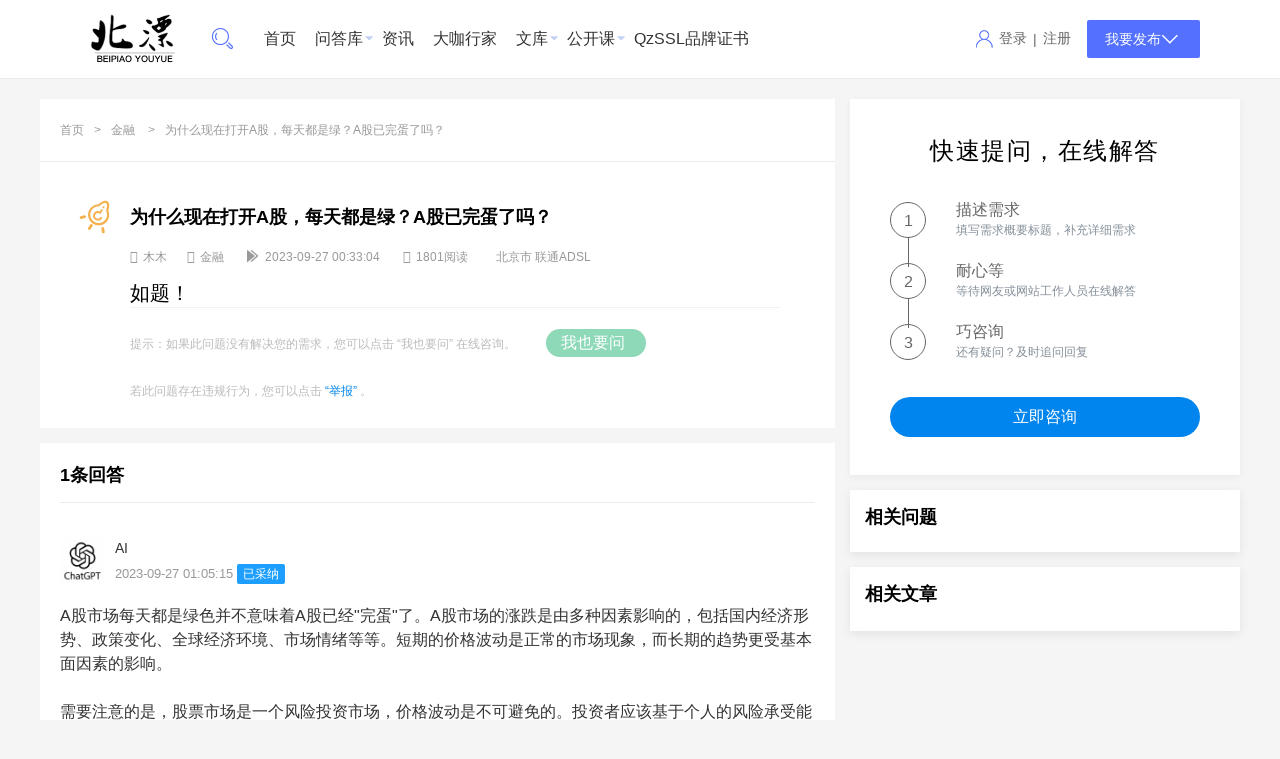

--- FILE ---
content_type: text/html; charset=UTF-8
request_url: https://ask.wdqz.com.cn/q/5fd41605b012c.html
body_size: 16132
content:
<!DOCTYPE html>
                                                  <html>
<head>
    <meta charset="utf-8">
    <meta name="viewport" content="width=device-width, initial-scale=1, maximum-scale=1">
               <title>为什么现在打开A股，每天都是绿？A股已完蛋了吗？ - 北漂有约</title>
                        <meta name="description" content="如题！" />
                <meta name="keywords" content="" />
                <meta property="og:type" content="question" />
        <meta property="bytedance:published_time" content="2023-09-27T00:33:04+01:00"/>
<meta property="bytedance:updated_time" content="2023-09-27T01:05:15+01:00" />
<meta property="og:title" content="为什么现在打开A股，每天都是绿？A股已完蛋了吗？"/>            <meta property="og:site_name" content="北漂有约" />
<meta property="og:description" content="如题！"/>
<meta property="og:keywords" content="" />

        <link rel="stylesheet" href="https://ask.wdqz.com.cn/static/theme/default/lib/fontawesome5/css/font-awesome.min.css?v=7.0.3">
        <link href="https://ask.wdqz.com.cn/static/dist/js/Content/Layui-KnifeZ/css/layui.css?v=7.0.3" rel="stylesheet" />
      
        <link rel="stylesheet" type="text/css"	href="https://ask.wdqz.com.cn/static/theme/falv/css/global.css?v7.0.3" />
<link rel="stylesheet" type="text/css"	href="https://ask.wdqz.com.cn/static/theme/falv/css/main.css?v=7.0.3">
<link rel="stylesheet" type="text/css"	href="https://ask.wdqz.com.cn/static/theme/falv/css/question.css?v=7.0.3">
    <link rel="stylesheet" href="https://ask.wdqz.com.cn/static/theme/default/lib/swiper/swiper.min.css?v=7.0.3">
    <link rel="stylesheet" href="https://ask.wdqz.com.cn/static/theme/falv/css/viewer.min.css?v=7.0.3">
     <link rel="stylesheet" href="https://ask.wdqz.com.cn/static/theme/falv/css/index.css?v=7.0.3">
     <link rel="stylesheet" href="https://ask.wdqz.com.cn/static/theme/falv/css/login.css">
     <link rel="stylesheet" href="https://ask.wdqz.com.cn/static/theme/falv/font_zw/iconfont.css?v=7.0.3">
    <!-- 让IE8/9支持媒体查询，从而兼容栅格 -->
<!--[if lt IE 9]>
<script src="https://cdn.staticfile.org/html5shiv/r29/html5.min.js"></script>
<script src="https://cdn.staticfile.org/respond.js/1.4.2/respond.min.js"></script>
<![endif]-->
<script type="text/javascript" src="https://ask.wdqz.com.cn/static/jquery-1.11.3.min.js?v=7.0.3"></script>
<script src="https://ask.wdqz.com.cn/static/dist/js/Content/Layui-KnifeZ/layui.js?v=7.0.3"></script>
 	 <script type="text/javascript" src="https://ask.wdqz.com.cn/static/dist/js/xadmin.js?v=7.0.3"></script>  
 	 <script src="https://ask.wdqz.com.cn/static/theme/falv/font_zw/iconfont.js?v=7.0.3"></script>
 	 <script src="https://ask.wdqz.com.cn/static/theme/falv/js/viewer.min.js?v=7.0.3"></script>
 	 <script src="https://ask.wdqz.com.cn/static/theme/default/lib/swiper/swiper.min.js?v=7.0.3"></script> 
 	  <script src="https://ask.wdqz.com.cn/static/common/message.js?v=7.0.3"></script> 
 	  <script src="https://ask.wdqz.com.cn/static/common/layer-tips.js?v=7.0.3"></script>
</head>
<body>
    <header class="main-header">
         <nav class="main-menu flex_box_zd box_hxjz">
              <div class="main-logo">
                   <a href="https://ask.wdqz.com.cn/">
                      <img src="https://wenda.uri.wiki/data/attach/logo/20240118232639_29648.jpg" style="max-width: 145px;max-height:50px;" alt="北漂有约">
                   </a>
              </div>
              <div class="main-search">
                   <form action="https://ask.wdqz.com.cn/search/result" class="show-search" method="post" role="search">
                        <input type="text" name="s" 	value="" placeholder="请输入搜索内容，按回车搜索"/>
                        <i class="layui-icon-search layui-icon"></i>
                   </form>
                   <!-- 小于1600   -->
                   <span class="layui-icon-search layui-icon hide-search search-toggler"></span>
              </div>
              <div class="main-minnav">
              	  <!-- 头部导航列表-->
                 <ul class="layui-nav dtopnav" lay-filter="">
                                                                                                <li  class="layui-nav-item c_nav"><a href="https://ask.wdqz.com.cn" target="_self" >首页</a></li>
                                                                                                   <li class="layui-nav-item">
                        <a href="https://ask.wdqz.com.cn/qlist" target="_self" >问答库</a>
                        <dl class="layui-nav-child"> 
                         <dd><a target="_self" href="https://ask.wdqz.com.cn/qlist/all/xuanshang">悬赏问答</a></dd>
  <dd><a target="_self" href="https://ask.wdqz.com.cn/qlist/all/solve">已解决问答</a></dd>
                     
                        </dl>
                    </li>
                                                                                             <li  class="layui-nav-item c_nav"><a href="https://ask.wdqz.com.cn/alist" target="_self" >资讯</a></li>
                                                                                             <li  class="layui-nav-item c_nav"><a href="https://ask.wdqz.com.cn/expert/elist" target="_self" >大咖行家</a></li>
                                                                                                   <li class="layui-nav-item">
                        <a href="https://ask.wdqz.com.cn/doclist" target="_self" >文库</a>
                        <dl class="layui-nav-child"> 
                         <dd><a target="_self" href="https://ask.wdqz.com.cn/doclist/all/vip">VIP专享</a></dd>
  <dd><a target="_self" href="https://ask.wdqz.com.cn/doclist/all/fufei">付费文档</a></dd>
  <dd><a target="_self" href="https://ask.wdqz.com.cn/doclist/all/free">免费文档</a></dd>
                     
                        </dl>
                    </li>
                                                                                                   <li class="layui-nav-item">
                        <a href="https://ask.wdqz.com.cn/courselist" target="_self" >公开课</a>
                        <dl class="layui-nav-child"> 
                         <dd><a target="_self" href="https://ask.wdqz.com.cn/courselist/all/vip">VIP课程</a></dd>
  <dd><a target="_self" href="https://ask.wdqz.com.cn/courselist/all/fufei">精选课</a></dd>
  <dd><a target="_self" href="https://ask.wdqz.com.cn/courselist/all/free">免费课</a></dd>
                     
                        </dl>
                    </li>
                                                                                             <li  class="layui-nav-item c_nav"><a href="https://ask.wdqz.com.cn/page/detail/ssl" target="_self" >QzSSL品牌证书</a></li>
                                   
                  </ul>
                  
                  <script>
                       $(function(){
                             var _current_url=window.location.href;
                             console.log(_current_url);
                             $(".dtopnav").find(".layui-nav-item").each(function(){
                                 
                                  var _thisurl=$(this).find("a").attr("href");
                                  if(_thisurl==_current_url){
                                      console.log(_thisurl+"----"+_current_url)
                                        $(this).addClass("layui-this");
                                  }
                             });
                       });
                  </script>              </div>
              <div class="main-rightgroup box_hxjz">
                              <!-- 登录前状态 -->
                    <div class="l-put_login box_hxjz">
                         <img src="https://ask.wdqz.com.cn/static/theme/falv/img/user_login.png" alt="">  
                         <a class="hand" onclick="login()">登录</a> 
                          <span>|</span>
                         <a href="https://ask.wdqz.com.cn/register">注册</a>
                    </div> 
                                        <div class="layui-btn r-put_btn">
                         <div class="box_hxjz">我要发布<i class="layui-icon-down layui-icon"></i></div>
                         <ol>
                            <li><a href="https://ask.wdqz.com.cn/user/addquestion">提出问题</a></li>                              <li><a href="https://ask.wdqz.com.cn/user/addarticle">发布文章</a></li>                              <li><a href="https://ask.wdqz.com.cn/doc/adddoc">发布文档</a></li>                                                     </ol>
                    </div>  
              </div>
         </nav>
         <!-- 低于1600搜索 -->
         <div class="search-popup">
            <div class="search-popup__overlay search-toggler"></div>
            <div class="search-popup__content">
                <form action="https://ask.wdqz.com.cn/search/result"  method="post" role="search">                   
                    <input type="text" id="search"  name="s" 	value="" placeholder="关键词搜索">
                    <button type="submit" aria-label="search submit" class="thm-btn">
                        <i class="layui-icon-search layui-icon"></i>
                    </button>
                </form>
            </div>
        </div>    
    </header>
    <!-- 下拉头部 -->
    <div class="stricky-header stricked-menu">
        <div class="sticky-header__content"></div>
    </div>
    	<style type="text/css">
body {
background-color: #f5f5f5
}

.page-bar a, .page-bar span {
width: 86px;
}
</style><div class="layui-container mt20">
  <div class="layui-row layui-col-space15">
    <div class="layui-col-md8">

    <!-- 问题介绍 -->
   <style>
.problem_bar { padding: 37px 55px 0 90px; position: relative; }
.problem_bar .icon-ask { 
    position: absolute; left: 40px; top: 40px; 
    font-size: 32px; color: #f5b150; line-height: 32px;
}
.problem_bar h1 { font-size: 20px; line-height: 36px; font-weight: 600; }
.problem_bar .info { font-size: 12px; color: #999; margin: 14px 0; }
.problem_bar .info span { margin-right: 20px;}
.problem_bar .info span .iconfont { font-size: 13px; margin: -2px 5px 0 0; }
.problem_bar p { font-size: 16px; line-height: 30px; padding-bottom: 22px; }
.problem_bar .tips { padding: 20px 0; height: 28px; border-top: 1px solid #f2f2f2; }
.problem_bar .tips span { font-size: 12px; color: #bbb; line-height: 28px; margin-right: 30px; }
.problem_bar .tips .btn { 
    display: inline-block; width: 100px; height: 28px; 
    background-color: #8dd9b8; border-radius: 14px;
    color: #fff; text-align: center; line-height: 28px;
}
.problem_bar .tips .btn .iconfont { font-size: 10px; margin: -2px 0 0 3px; }
.problem_bar .tips .btn:hover { background-color: #11c174; }
.problem_bar.solve .icon-ask:before { content: "\e7e9"; }
.problem_bar.solve .icon-ask { color: #01af63; }
.post-content-post h1,.post-content-post h2,.post-content-post p{
font-size:13px !important;
}
.problem_bar p.rptip{
font-size: 12px; color: #bbb;
}
.problem_bar p.rptip span{
color: #0085ee;
}
</style>
       <!-- 面包屑 -->
    <div class="bg_ff" style="padding-left: 20px;padding-right:20px;border-bottom:solid 1px #ebebeb;">
 
        <div class="weizhi">
<a href="https://ask.wdqz.com.cn/">首页</a><i>&gt;</i><a href="https://ask.wdqz.com.cn/c/jinrong">金融</a>
<i>&gt;</i><a href="https://ask.wdqz.com.cn/q/5fd41605b012c.html"><span>为什么现在打开A股，每天都是绿？A股已完蛋了吗？</span></a>
</div>
    </div>
 <div class="problem_bar bg_ff">
 
<i class="icon-ask" lay-tips="问答"><svg style="width:50px;height:50px;position:relative;top:-10px;left:-10px;" t="1634202271231" class="icon " viewBox="0 0 1554 1024" version="1.1" xmlns="http://www.w3.org/2000/svg" p-id="2426" width="200" height="200"><path d="M1119.113 77.312c-0.512 0-1.024-0.512-1.536-0.512 0 0 0 0-0.512 0 1.024 0.512 1.536 1.024 2.048 1.024 0-0.512 0-0.512 0-0.512z" p-id="2427" fill="#f5b150"></path><path d="M901.001 114.176c-4.608 3.072-4.096 2.56-2.56 1.536 0.512-0.512 1.024-0.512 1.536-1.024 0.512 0 0.512 0 1.024-0.512z" p-id="2428" fill="#f5b150"></path><path d="M602.505 602.624c29.696 52.224 73.216 96.768 125.952 126.464 51.712 29.184 111.104 45.056 170.496 44.032 57.856-1.536 115.712-17.408 164.864-47.616 52.224-32.768 95.232-78.848 121.344-134.656 29.184-61.44 38.912-129.536 27.136-196.608-2.56-15.36-6.656-30.208-11.264-44.544-1.536-4.096-3.072-8.192-4.096-12.288 0 0 0 0 0 0 0-0.512-0.512-1.536-0.512-2.048-0.512-2.56-0.512-6.144-1.536-8.704 0-1.536 0-3.072 0-4.096 0-4.096 0.512-7.68 0.512-11.776 0.512-4.096 1.024-8.192 1.536-12.288 0.512-2.048 0.512-4.096 1.024-6.144 0-1.024 0.512-2.048 0.512-3.072 0-1.536 0.512-3.584 0.512-4.096 0.512-2.56 1.024-5.12 1.536-7.68 1.024-4.608 2.048-9.216 2.56-14.336 2.048-10.24 4.096-20.48 6.144-30.72 4.096-22.528 8.192-45.568 9.728-68.608 2.56-43.008-4.096-91.136-36.864-122.88-5.632-5.12-11.264-9.728-17.408-14.336-1.024-1.024-2.048-1.536-3.072-2.048-2.56-1.536-5.12-3.072-7.168-4.608-2.56-1.536-4.608-2.56-7.68-3.072-31.232-14.336-66.56-15.872-99.328-5.12-37.376 12.288-70.144 34.304-101.376 57.344-13.312 9.728-26.624 19.968-39.936 30.208-3.072 2.048-6.144 4.608-9.216 6.656 0 0 0 0 0 0 0.512 0 1.024-0.512 1.024-1.024-0.512 0.512-1.536 1.024-2.048 1.536-0.512 0.512-1.024 1.024-1.536 1.024-0.512 0-0.512 0.512-1.024 0.512-5.632 3.584-11.264 7.168-17.408 9.728-2.048 1.024-4.096 2.048-6.144 2.56-1.024 0.512-2.048 0.512-3.072 1.024-1.024 0-2.048 0.512-3.072 0.512 0 0-0.512 0-0.512 0-8.192 0.512-15.872 1.536-24.064 2.56-27.648 3.584-54.784 11.776-80.384 22.016-59.904 24.576-111.104 68.608-145.92 122.368-31.744 49.664-50.176 108.032-51.2 167.424-1.536 56.832 12.8 115.712 40.96 166.4zM684.937 285.696c1.536-2.56 3.584-4.608 5.632-7.168 1.024-1.024 2.048-2.048 2.56-3.584 0.512-0.512 0.512-0.512 0.512-1.024 8.192-9.216 16.896-17.92 26.112-26.112 4.608-4.096 9.216-7.68 13.824-11.264 2.048-1.536 4.608-3.584 6.656-5.12 1.024-0.512 3.584-2.048 4.096-3.072 10.24-6.656 21.504-12.8 32.768-18.432 5.12-2.56 10.24-4.608 15.36-6.656 2.56-1.024 5.12-2.048 7.68-3.072 1.024-0.512 2.56-0.512 3.584-1.024 0 0 0.512 0 0.512 0 0 0 0.512 0 0.512-0.512 0 0 0 0-0.512 0 0 0 0 0 0 0 11.776-3.584 24.064-6.656 36.352-9.216 5.632-1.024 11.264-2.048 16.896-2.56 3.072-0.512 6.144-0.512 9.216-1.024-0.512 0-0.512 0-1.024 0 0.512 0 0.512 0 1.024 0 0 0 0 0 0 0 1.024 0 2.048 0 2.56 0 2.048 0 4.096-0.512 5.632-0.512 6.656-1.024 13.312-3.072 19.968-5.632 13.312-5.12 25.088-12.8 36.352-20.992 12.288-8.192 24.064-17.408 35.84-26.112 6.656-5.12 13.312-9.728 19.968-14.848 3.072-2.048 6.144-4.608 9.216-6.656 1.536-1.024 3.584-2.56 5.12-3.584 0.512-0.512 1.024-0.512 1.536-1.024 13.312-8.704 27.136-16.896 41.984-23.552 4.096-1.536 8.192-3.072 12.288-4.608-2.048 1.024-3.072 1.536-4.096 1.536 1.024-0.512 3.072-1.024 4.608-1.536 2.048-0.512 4.096-1.024 6.144-1.536 4.096-1.024 8.192-2.048 12.288-2.56 1.024 0 3.072 0 4.096-0.512-1.024 0-2.048 0-4.096 0 2.048 0 4.096 0 6.144-0.512 4.096 0 8.192 0 12.288 0.512 0.512 0 1.024 0 1.536 0 1.536 0.512 3.072 0.512 4.608 1.024 4.096 1.024 7.68 2.56 11.776 4.096-0.512-0.512-1.024-0.512-2.048-1.024 0.512 0.512 1.536 0.512 2.048 1.024 0 0 0 0 0.512 0 1.536 0.512 4.096 2.048 1.536 1.024 2.048 1.024 4.096 2.56 6.144 3.584 0 0 0 0 0 0 1.024 1.024 2.56 1.536 3.584 2.56 0 0 0.512 0.512 0.512 0.512 0 0 1.536 0.512 2.048 1.536 0.512 0.512 1.024 0.512 1.024 1.024 0.512 0.512 1.024 0.512 1.024 1.024-0.512 0-0.512-0.512-1.024-0.512 0.512 0.512 1.024 1.024 1.536 1.536 2.56 2.56 5.12 5.632 7.168 8.704 0 0 0.512 0.512 0.512 0.512 1.024 2.048 2.56 4.096 3.584 6.144 1.024 2.048 1.536 3.584 2.56 5.632 0 0.512 0.512 1.024 0.512 1.536 1.024 3.584 2.048 7.68 3.072 11.264 0.512 3.584 1.536 7.168 2.048 10.752 0 0.512 0.512 1.536 0.512 2.56 0 0.512 0 0.512 0 1.024 0 0.512 0 1.024 0 1.536 0-0.512 0-0.512 0-1.024 0 2.048 0 4.096 0.512 6.144 0.512 18.944-1.536 38.4-4.096 57.344-0.512 2.048-0.512 4.096-1.024 6.144 0 0.512 0 1.536-0.512 2.048-1.024 5.12-2.048 9.728-2.56 14.848-1.536 9.216-3.584 18.432-5.632 28.16-6.656 33.792-15.872 71.168-2.56 104.96 0-0.512-0.512-0.512-0.512-1.024 0 0.512 0 0.512 0.512 1.024 0.512 1.536 1.024 3.072 1.536 4.608 1.024 3.072 2.048 6.656 3.072 9.728 2.048 7.168 3.584 14.336 5.12 21.504 1.536 6.656 2.56 13.312 3.584 19.968 0 1.536 0.512 3.584 0.512 5.12 0 0 0 0 0 0 0 0 0 0 0-0.512 0 0 0 0.512 0 0.512 0 0.512 0 1.536 0 2.048 0 3.072 0.512 6.144 1.024 9.216 0.512 14.336 0.512 28.16-1.024 42.496-0.512 3.584-0.512 6.656-1.024 10.24 0 1.536-0.512 3.072-0.512 4.608 0 0 0 0 0 0.512-1.536 7.168-3.072 14.848-5.12 22.016-3.584 13.824-8.704 27.648-14.336 40.96-1.024 1.024-1.536 3.584-2.048 4.608-1.536 3.072-3.072 6.144-5.12 9.216-3.584 6.656-7.68 13.312-11.776 19.456-3.584 5.12-7.168 10.24-10.752 15.36-2.048 2.56-4.096 5.12-5.632 7.168-1.024 1.024-2.048 2.56-3.072 3.584 0.512-0.512 1.024-1.024 1.024-1.536-0.512 0.512-1.024 1.536-1.536 2.048-8.704 9.728-17.92 18.432-27.648 26.624-4.608 3.584-9.216 7.168-13.824 10.752-2.048 1.536-4.608 3.072-6.656 4.608 0 0 0.512-0.512 0.512-0.512-1.536 1.024-3.584 2.048-5.12 3.072-10.752 6.656-21.504 12.8-32.768 17.92-5.632 2.56-10.752 4.608-16.384 7.168-1.536 0.512-3.584 1.536-5.632 2.048-0.512 0.512-1.536 0.512-2.048 1.024 0 0 0 0 0 0-0.512 0-0.512 0-1.024 0.512 0 0 0.512 0 0.512-0.512-2.048 0.512-3.584 1.024-5.632 1.536-11.776 3.584-24.064 6.656-36.352 8.704-6.144 1.024-11.776 2.048-17.92 2.56-1.536 0-2.56 0-4.096 0.512-3.584 0-6.656 0.512-10.24 0.512-12.8 0.512-25.088 0-37.888-1.536-6.144-0.512-11.776-1.536-17.92-2.56 0 0 0.512 0 0.512 0-0.512 0-1.024 0-1.024 0-0.512 0-0.512 0-1.024 0-1.024 0-1.536-0.512-2.56-0.512-3.584-0.512-7.168-1.536-10.24-2.56-12.288-3.072-25.088-6.656-36.864-11.776-5.632-2.048-11.776-5.12-17.408-7.168 9.216 3.584-1.024-0.512-3.072-1.536-3.072-1.536-6.656-3.584-9.728-5.12-11.776-6.656-23.040-13.824-33.792-22.016-2.56-2.048-5.12-4.096-7.68-6.144-0.512-0.512-1.024-1.024-1.536-1.536-0.512-0.512-0.512-0.512-1.024-1.024-0.512 0-0.512-0.512-1.024-0.512 0 0 0.512 0.512 0.512 0.512-4.608-4.096-9.216-8.192-13.312-12.8-9.216-9.216-17.92-18.944-25.6-29.184-2.048-2.56-3.584-4.608-5.12-7.168 0 0 0.512 0.512 0.512 0.512-1.024-1.536-1.536-2.56-2.56-3.584-3.584-5.632-7.168-11.264-10.24-16.896-6.144-10.752-11.776-22.528-16.384-33.792-1.024-2.56-2.048-5.632-3.072-8.192 3.584 8.704-0.512-1.024-1.024-3.072-2.048-6.144-4.096-12.288-5.632-18.432-3.072-12.288-5.632-24.576-6.656-36.864 0-1.536-0.512-2.56-0.512-4.096 0-3.072-0.512-5.632-0.512-8.704-0.512-6.656-0.512-12.8-0.512-19.456 0-12.288 1.024-24.576 3.072-36.864 0 0 0 0.512 0 0.512 0-0.512 0-1.024 0-1.024 0-0.512 0-0.512 0-1.024 0-1.024 0.512-1.536 0.512-2.56 0.512-3.072 1.024-6.144 2.048-8.704 1.536-6.656 3.072-12.8 5.12-18.944 3.584-12.288 8.704-24.064 13.824-35.84-3.584 8.704 0.512-1.024 1.536-3.072 1.536-2.56 3.072-5.632 4.608-8.192 3.072-5.632 6.144-11.264 9.728-16.384 6.144-5.12 9.728-10.24 13.824-15.872z" p-id="2429" fill="#f5b150"></path><path d="M635.273 399.872c0 0.512 0 0.512 0 1.024 0 0 0 0 0 0 0 0 0 0 0 0.512 1.024-6.144 0.512-3.584 0-1.536z" p-id="2430" fill="#f5b150"></path><path d="M1150.345 422.4c0-0.512 0-1.536 0-2.048 0 0 0 0 0 0 0 4.608 0 3.584 0 2.048z" p-id="2431" fill="#f5b150"></path><path d="M846.217 700.928c0.512 0 0.512 0 1.024 0 0 0 0 0 0 0 0 0 0 0 0.512 0-5.632-1.024-3.584-0.512-1.536 0z" p-id="2432" fill="#f5b150"></path><path d="M977.801 690.176c0 0 0 0 0 0 1.024-0.512 1.536-0.512 2.56-1.024 1.024-0.512 2.048-1.024-2.56 1.024z" p-id="2433" fill="#f5b150"></path><path d="M1089.417 613.376c1.536-1.536 2.56-3.072 0 0v0z" p-id="2434" fill="#f5b150"></path><path d="M1039.241 658.944c0.512 0 0.512 0 0 0-5.632 3.584-1.024 1.024 0 0z" p-id="2435" fill="#f5b150"></path><path d="M1136.521 357.888c-0.512-2.048-1.536-5.12 0 0v0z" p-id="2436" fill="#f5b150"></path><path d="M1154.953 137.216c0 0 0-0.512 0-0.512 0-0.512 0-1.024 0-1.536 0-0.512 0-1.536-0.512-2.048-0.512-1.024-0.512-0.512 0.512 4.096z" p-id="2437" fill="#f5b150"></path><path d="M871.817 185.344c-1.024 0-2.048 0-3.072 0 0 0 0 0 0 0 3.072 0 3.584 0 3.072 0z" p-id="2438" fill="#f5b150"></path><path d="M1057.161 76.8c-0.512 0.512-1.024 0.512 0 0v0z" p-id="2439" fill="#f5b150"></path><path d="M677.257 592.896c0 0 0.512 0 0 0-3.584-6.144-1.024-1.536 0 0z" p-id="2440" fill="#f5b150"></path><path d="M1084.297 70.656c1.536 0 1.024 0 0 0v0z" p-id="2441" fill="#f5b150"></path><path d="M721.801 642.048c0 0 0 0 0 0s0.512 0 0 0c0.512 0.512 1.024 1.024 1.536 1.024s3.584 2.56-1.536-1.024z" p-id="2442" fill="#f5b150"></path><path d="M806.281 199.168c0 0 0 0 0 0-0.512 0-0.512 0.512-1.024 0.512-1.536 0.512-3.584 2.048 1.024-0.512z" p-id="2443" fill="#f5b150"></path><path d="M1133.449 86.528c0 0 0 0 0 0-1.536-1.024-2.56-2.048-3.584-3.072 0 0.512 0.512 1.024 3.584 3.072z" p-id="2444" fill="#f5b150"></path><path d="M685.449 737.792c-19.968-12.288-46.080-8.192-55.296 6.144-21.504 33.28-41.472 64-62.464 97.28-3.072 4.608-3.584 5.632-6.656 10.24-11.264 17.408-3.072 41.984 16.896 54.272 19.968 12.288 45.056 10.752 56.32-7.68 21.504-33.28 39.936-61.952 61.44-95.232 3.072-4.608 5.12-7.68 8.192-12.288 9.216-13.824 1.536-40.448-18.432-52.736z" p-id="2445" fill="#f5b150"></path><path d="M807.817 531.968c1.536 1.024 2.56 1.024-2.048-1.536 0 0 0 0 0.512 0.512 0.512 0 1.024 0.512 1.536 1.024z" p-id="2446" fill="#f5b150"></path><path d="M743.817 560.64c24.576 34.816 77.824 64.512 124.416 65.024 49.152 1.536 93.696-20.48 123.904-69.12 10.24-15.36-1.024-32.768-12.288-38.912-12.288-8.704-28.672-10.752-38.912 4.608-7.68 9.216-12.8 15.872-29.184 28.16-13.824 8.704-19.456 10.24-36.352 12.288-12.8 1.536-30.72 0-52.736-11.776-23.040-13.824-37.376-29.184-44.032-60.416-1.024-28.16 2.56-36.864 12.288-56.32 9.216-15.36 21.504-25.6 37.888-35.328 17.408-7.168 36.352-11.264 56.32-5.12 13.312 3.584 24.576 7.168 38.4 14.336 14.848 6.656 28.672-0.512 36.352-11.776 16.384-25.6 32.256-50.176 48.64-75.776 2.56-3.584 5.632-9.216 8.192-12.8 6.656-10.752 3.584-25.6-10.752-34.816-14.336-9.216-31.232-7.168-38.4 4.608-14.848 23.040-25.088 39.424-39.936 61.952-33.792-13.824-77.312-18.432-114.176-5.12-40.96 14.848-77.824 55.296-90.112 98.816-14.336 44.032-4.608 91.648 20.48 127.488z" p-id="2447" fill="#f5b150"></path><path d="M776.073 486.912c-0.512-3.072-1.024-4.096-1.024-3.584 0 1.024 0.512 2.048 1.024 3.584 0 0 0 0 0 0z" p-id="2448" fill="#f5b150"></path><path d="M909.705 550.4c1.536-0.512 5.632-2.56 0 0v0z" p-id="2449" fill="#f5b150"></path><path d="M933.769 538.112c-0.512 0.512-0.512 0.512 0 0v0z" p-id="2450" fill="#f5b150"></path><path d="M839.049 351.232c2.56-0.512 3.584-1.024 3.584-1.024-1.024 0.512-2.56 0.512-3.584 1.024 0 0 0 0 0 0z" p-id="2451" fill="#f5b150"></path><path d="M814.985 363.52c-1.536 1.024-2.048 2.048 1.536-1.024 0 0-0.512 0-0.512 0.512-0.512 0-1.024 0.512-1.024 0.512z" p-id="2452" fill="#f5b150"></path><path d="M1025.929 235.52c14.336 9.216 36.352 5.632 45.056-9.728 8.704-15.36 5.632-35.328-9.728-45.056-14.336-9.216-36.352-5.632-45.056 9.728-8.704 15.36-5.632 35.328 9.728 45.056z" p-id="2453" fill="#f5b150"></path><path d="M1011.081 823.296c-23.040 4.096-39.936 24.576-37.376 38.912 6.144 38.912 12.288 77.824 18.432 116.736 1.024 5.632 1.024 5.632 2.048 11.264 2.56 17.408 25.6 34.304 48.64 29.696 23.040-4.096 40.448-24.576 36.864-46.080-7.168-38.912-11.264-70.144-17.408-109.056-1.024-5.632-1.536-11.264-2.56-16.896-2.048-12.8-25.6-28.672-48.64-24.576z" p-id="2454" fill="#f5b150"></path><path d="M444.297 458.752c-5.632 1.536-6.656 2.048-11.776 3.072-37.888 10.752-69.12 18.944-107.008 29.696-19.456 5.632-29.184 28.672-23.552 51.712 5.632 23.040 31.232 36.352 48.128 31.744 5.632-1.536 5.12-1.536 10.24-3.072 37.888-10.752 70.144-18.944 108.032-29.696 18.432-5.12 31.232-29.184 25.6-51.712-5.632-23.040-34.816-35.84-49.664-31.744z" p-id="2455" fill="#f5b150"></path></svg>
</i>
<h1>为什么现在打开A股，每天都是绿？A股已完蛋了吗？                		                                     
                                </h1>
<div class="info">
<span><i class="layui-icon iconfont layui-icon-username icon-user-o"></i>木木</span><span><i class="layui-icon layui-icon-note iconfont icon-genre-o"></i>金融</span>
<span><i class="layui-icon layui-icon-log iconfont  icon-time-o"></i>2023-09-27 00:33:04</span>
<span><i class="layui-icon layui-icon-face-smile iconfont icon-view-o"></i>1801阅读</span>
<span class="layui-word-aux">北京市 联通ADSL</span>
<div class="showtimeclock" style="float:right;">                </div>
</div>
 <div class="post-content-post">
<span style="font-size:20px">如题！</span>  </div>

<div class="tips">

<p>
<span>提示：如果此问题没有解决您的需求，您可以点击 “我也要问” 在线咨询。</span><a onclick="login()" class="btn hand">
我也要问
<i class="iconfont icon-right-arrow"></i>
</a></p>

</div>

 <p class="rptip">若此问题存在违规行为，您可以点击<span class="hand"  onclick="report({'mode':'question','id':22})"> “举报” </span>。</p>

</div>

       <!-- 回答 --> <style>
.fly-avatar {
    position: absolute;
    left: 15px;
    top: 15px;
}
.fly-avatar img {
    display: block;
    width: 45px;
    height: 45px;
    margin: 0;
    border-radius: 2px;
}
.jieda li {
    position: relative;
    padding: 20px 0 10px;
    border-bottom: 1px dotted #DFDFDF;
}
.detail-box{padding: 20px; margin-top:15px;}
.detail h1{font-size: 24px; line-height: 36px;}
.fly-detail-info{position: relative; margin: 10px 0 15px;}
.fly-detail-info .layui-btn{height: 20px; line-height: 20px; vertical-align: top; border-radius: 0;}
.fly-detail-info .layui-btn+.layui-btn{margin-left: 0;}
.fly-admin-box{position: relative; display: inline-block; vertical-align: top; margin-left: 20px;}
.fly-detail-info .fly-list-nums{top: -3px; font-size: 16px;}
.fly-detail-info .fly-list-nums i{padding: 0 3px 0 15px; font-size: 22px; color: #999;}

.detail-about{position: relative; line-height: 20px; padding: 15px 15px 15px 75px; font-size: 13px; background-color: #f8f8f8; color: #999;}
.detail-about .jie-status, .detail-about .jie-status-ok{color:#fff;}
.detail-about .fly-jing{padding:0 6px; background-color:#c00; color:#fff;}
.detail-about .detail-hits{position: relative; top: 5px; line-height: 20px;}
.fly-detail-user{white-space: nowrap; overflow: hidden;}
.fly-detail-user a{padding-right: 10px; font-size: 14px;}
.fly-detail-user .icon-renzheng{top: 1px;}

.detail-hits span{height: 20px; line-height: 20px;}
.detail-hits .layui-btn{border-radius: 0;}
.detail-hits .layui-btn+.layui-btn{margin-left: 5px;}
.detail-hits .jie-admin{margin-right: 1px;}
.detail-body{margin: 20px 0 0; min-height: 306px; line-height: 26px; font-size: 16px; color: #333; word-wrap: break-word;}
.detail-body p{margin-bottom:15px;}
.detail-body a{color:#4f99cf;}
.detail-body img{max-width: 100%; cursor: crosshair;}
.detail-body table{margin: 10px 0 15px;}
.detail-body table thead{background-color:#f2f2f2;}
.detail-body table th, 
.detail-body table td{padding: 10px 20px; line-height: 22px; border: 1px solid #DFDFDF; font-size: 14px; font-weight: 400;}
.detail .page-title{ border: none; background-color: #f2f2f2;}
.jieda-body {
font: 16px/20px Arial,"Microsoft Yahei",sans-serif;
    color: #333;
    margin: 25px 0 20px;
    min-height: 0;
    line-height: 24px;
    font-size: 16px;
    

}
.detail-about-reply {
    padding: 0 0 0 55px;
    background: none;
}
.detail-about-reply .fly-avatar {
    left: 0;
    top: 0;
}
.jieda-reply{font-size:12px;}
.jieda-reply .layui-icon-praise {
    position: relative;
    top: 2px;
    margin-right: 0px;
}
.jieda-reply span em {
    font-style: normal;
}
.jieda-reply span {
    padding-right: 0px;
    color: #999;
    cursor: pointer;
}
.answertitle{
padding-bottom:15px;
border-bottom:solid 1px #ebebeb;
}
.answertitle h3{
font-size:18px;
font-weight:900;

}
</style>
 <div class="fly-panel detail-box bg_ff" id="flyReply">
                
        <div class="answertitle">
        <h3>1条回答</h3>
        </div>
        <div style="margin-top:15px;margin-bottom:15px;">
                             </div>
        <ul class="jieda" id="jieda">
                                    <li data-id="29" class="jieda-daan">
            <a name="item-29"></a>
            <div class="detail-about detail-about-reply">
                         <a class="fly-avatar" href="https://ask.wdqz.com.cn/space/user/1806">
                <img src="https://ask.wdqz.com.cn/data/avatar/000/00/18/small_000001806.png" alt="AI ">
              </a>
              <div class="fly-detail-user">
                <a href="https://ask.wdqz.com.cn/space/user/1806" class="fly-link">
                  <cite>AI</cite>                                            
                </a>
               
              </div>              <div class="detail-hits">
                <span>2023-09-27 01:05:15</span>
                
                                 <span class="layui-badge layui-bg-blue">已采纳</span>
                                
                                          
                               </div>

            </div>
            <div class="detail-body jieda-body photos">
            <!-- 回答内容 -->
                  <!-- 免费问题，作者本人，答主本人，付费购买过的人都可以免费看回答内容 --> A股市场每天都是绿色并不意味着A股已经"完蛋"了。A股市场的涨跌是由多种因素影响的，包括国内经济形势、政策变化、全球经济环境、市场情绪等等。短期的价格波动是正常的市场现象，而长期的趋势更受基本面因素的影响。<br/><br/>需要注意的是，股票市场是一个风险投资市场，价格波动是不可避免的。投资者应该基于个人的风险承受能力和长期投资的观念来进行决策，而不是被短期的涨跌所干扰。<br/><br/>此外，未来市场走向的预测是困难的，无论是涨还是跌都没有人可以做出准确的预测。作为投资者，要做好充分的研究和风险管理，选择适合自己的投资策略，并保持理性和耐心。所以不能因为近期的行情而判断整个A股市场已经完蛋了。  <style>
.toukan{
font-size:14px;
}
.thiefbox {  width:50%;  
    background: #f65177 none repeat scroll 0 0;
    border: 1px solid #f65177;
    border-radius: 5px;
    color: #fff;
    margin: 5px 0 0 0;
    padding: 5px 10px 5px 15px;
    position: relative;
    display: block;
    cursor:pointer;
}
.thiefbox {
    background: #fb785e  none repeat scroll 0 0;
    border: 1px solid #fb785e ;
}
.box_toukan a {
    color: #fff;
}

.thiefbox::before {
    -moz-border-bottom-colors: none;
    -moz-border-left-colors: none;
    -moz-border-right-colors: none;
    -moz-border-top-colors: none;
    border-color: transparent #fb785e  transparent transparent;
    border-image: none;
    border-style: solid;
    border-width: 6px;
    content: " ";
    height: 0;
    pointer-events: none;
    position: absolute;
    right: 100%;
    top: 13px;
    width: 0;
}
.thiefbox::before {
    border-color: transparent #fb785e  transparent transparent;
}
.thiefbox::before {
    border-width: 8px;
    margin-top: -10px;
}
.box_toukan a,.box_toukan a:hover {
    color: #fff;
}
</style>
            </div>
            <!-- 是否点过赞 -->
                        <div class="jieda-reply">
              <span class="jieda-zan"  type="zan" data-id="29">
                <i class="layui-icon layui-icon-praise"></i>
                <em>0</em>
              </span>
               <span class="dot"></span>
                                                      
            <span class="hand" onclick="report({'mode':'answer','id':29})">举报</span>
            </div>
                   
          </li>
                                        				            
           <style>
        @media screen and (max-width: 768px)
.laypage-main a, .laypage-main span {
    display: inline-block;
}
        </style>                  </ul>
        

      </div>    <!-- 一周热门 --><style>
<!--
.ptb30_lr40 {
    padding: 25px 40px;
}
.hot_tui_list .ht_item {
    padding: 30px 0;
    overflow: hidden;
    border-bottom: 1px solid #f2f2f2;
}
.hot_tui_list .ht_item strong {
    display: block;
    font-size: 18px;
    line-height: 30px;
}
.hot_tui_list .ht_item .inf {
    height: 24px;
    overflow: hidden;
    line-height: 24px;
    margin-top: 10px;
}
.hot_tui_list .ht_item .inf span {
    float: left;
    font-size: 12px;
    color: #999;
}
.hot_tui_list .ht_item .inf .tag {
    padding: 0 9px;
    height: 22px;
    line-height: 24px;
    margin-right: 20px;
    border: 1px solid #d8d8d8;
    border-radius: 4px;
    color: #666;
    text-indent: 0;
}
.hot_tui_list .ht_item .inf .tag .iconfont {
    float: left;
    color: #999;
    margin-right: 3px;
font-size:18px;
}
-->
</style>
<div class="ptb30_lr40 bg_ff mt20">
<div class="nav_f24">
<h2>热门推荐</h2>
</div>
<div class="hot_tui_list">     <div class="ht_item">
<strong> <a target="_blank" href="https://ask.wdqz.com.cn/q/7dd472bc69432.html">中年男人最大的悲哀是什么？</a></strong>
<div class="inf"><span class="tag"><i class="iconfont layui-icon layui-icon-list"></i>民生</span> <span><em
class="s_oe">2627人阅读</em></span>
</div>
</div>
<div class="ht_item">
<strong> <a target="_blank" href="https://ask.wdqz.com.cn/q/3cc4f152b1913.html">如何解决 docker 和 firewall 的冲突？</a></strong>
<div class="inf"><span class="tag"><i class="iconfont layui-icon layui-icon-list"></i>IT</span> <span><em
class="s_oe">2332人阅读</em></span>
</div>
</div>
<div class="ht_item">
<strong> <a target="_blank" href="https://ask.wdqz.com.cn/q/960d5ed94a14a.html">女生第一次很重要吗？</a></strong>
<div class="inf"><span class="tag"><i class="iconfont layui-icon layui-icon-list"></i>情感&两性</span> <span><em
class="s_oe">2083人阅读</em></span>
</div>
</div>
<div class="ht_item">
<strong> <a target="_blank" href="https://ask.wdqz.com.cn/q/13f5fdf1fccfa6.html">如何才能做好酸辣土豆丝？</a></strong>
<div class="inf"><span class="tag"><i class="iconfont layui-icon layui-icon-list"></i>民生</span> <span><em
class="s_oe">2069人阅读</em></span>
</div>
</div>
<div class="ht_item">
<strong> <a target="_blank" href="https://ask.wdqz.com.cn/q/13697de2ce80d7.html">如何解决 ssh 连接响应慢问题？</a></strong>
<div class="inf"><span class="tag"><i class="iconfont layui-icon layui-icon-list"></i>IT</span> <span><em
class="s_oe">2039人阅读</em></span>
</div>
</div>
<div class="ht_item">
<strong> <a target="_blank" href="https://ask.wdqz.com.cn/q/1aab8b1173ad3.html">Yii2 使用腾讯邮箱发送邮件 501 错误如何解决？</a></strong>
<div class="inf"><span class="tag"><i class="iconfont layui-icon layui-icon-list"></i>IT</span> <span><em
class="s_oe">2007人阅读</em></span>
</div>
</div>
<div class="ht_item">
<strong> <a target="_blank" href="https://ask.wdqz.com.cn/q/177ae67c794cdf.html">中国的楼房是不是已经足够一人一个了？</a></strong>
<div class="inf"><span class="tag"><i class="iconfont layui-icon layui-icon-list"></i>社会</span> <span><em
class="s_oe">2001人阅读</em></span>
</div>
</div>
<div class="ht_item">
<strong> <a target="_blank" href="https://ask.wdqz.com.cn/q/1e58acc3a90625.html">程序员学习人工智能的必要性有多大</a></strong>
<div class="inf"><span class="tag"><i class="iconfont layui-icon layui-icon-list"></i>科技</span> <span><em
class="s_oe">1945人阅读</em></span>
</div>
</div>
<div class="ht_item">
<strong> <a target="_blank" href="https://ask.wdqz.com.cn/q/5d7a26b75193f.html">如何彻底解决节假日高速拥堵问题？</a></strong>
<div class="inf"><span class="tag"><i class="iconfont layui-icon layui-icon-list"></i>民生</span> <span><em
class="s_oe">1939人阅读</em></span>
</div>
</div>
<div class="ht_item">
<strong> <a target="_blank" href="https://ask.wdqz.com.cn/q/d3ac328b926ae.html">抖音给现代人带来了哪些负面问题？</a></strong>
<div class="inf"><span class="tag"><i class="iconfont layui-icon layui-icon-list"></i>社会</span> <span><em
class="s_oe">1916人阅读</em></span>
</div>
</div>
<div class="ht_item">
<strong> <a target="_blank" href="https://ask.wdqz.com.cn/q/87b6a672c61de.html">六环外进京证如何自动办理？</a></strong>
<div class="inf"><span class="tag"><i class="iconfont layui-icon layui-icon-list"></i>健康</span> <span><em
class="s_oe">1894人阅读</em></span>
</div>
</div>
<div class="ht_item">
<strong> <a target="_blank" href="https://ask.wdqz.com.cn/q/18e43e2ca4fff5.html">夜深了，我想听一个鬼故事。</a></strong>
<div class="inf"><span class="tag"><i class="iconfont layui-icon layui-icon-list"></i>民生</span> <span><em
class="s_oe">1863人阅读</em></span>
</div>
</div>
<div class="ht_item">
<strong> <a target="_blank" href="https://ask.wdqz.com.cn/q/5fd41605b012c.html">为什么现在打开A股，每天都是绿？A股已完蛋了吗？</a></strong>
<div class="inf"><span class="tag"><i class="iconfont layui-icon layui-icon-list"></i>金融</span> <span><em
class="s_oe">1801人阅读</em></span>
</div>
</div>
<div class="ht_item">
<strong> <a target="_blank" href="https://ask.wdqz.com.cn/q/11ff6d8db2c98e.html">进京证能自动续期吗？</a></strong>
<div class="inf"><span class="tag"><i class="iconfont layui-icon layui-icon-list"></i>科技</span> <span><em
class="s_oe">1796人阅读</em></span>
</div>
</div>
<div class="ht_item">
<strong> <a target="_blank" href="https://ask.wdqz.com.cn/q/bcd942bb31ef2.html">如何让chatgpt生成图片？</a></strong>
<div class="inf"><span class="tag"><i class="iconfont layui-icon layui-icon-list"></i>科技</span> <span><em
class="s_oe">1761人阅读</em></span>
</div>
</div>
</div>
</div>  </div>
    <div class="layui-col-md4">
        <!--提问引导-->
     <div class="mb15">
      <div class="guide_bar bg_ff box-shadow1" style="top: 0px;">
<div class="r_guide_white">
<h3>快速提问，在线解答</h3>
<div class="step_bar">
<dl class="b_line">
<dt>1</dt>
<dd>
<p class="f16">描述需求</p>
<p class="f12">填写需求概要标题，补充详细需求</p>
</dd>
</dl>
<dl class="b_line">
<dt>2</dt>
<dd>
<p class="f16">耐心等</p>
<p class="f12">等待网友或网站工作人员在线解答</p>
</dd>
</dl>
<dl>
<dt>3</dt>
<dd>
<p class="f16">巧咨询</p>
<p class="f12">还有疑问？及时追问回复</p>
</dd>
</dl>
</div><a onclick="login()" class="btn hand" >立即咨询</a></div>
</div>      </div>
      <!-- 相关问题推荐-->
      <div class="mb15">
           
    <!-- 设置热门问答默认8条，可自行改长度 热门问题根据问题回答数排序 --><div class="hot_tui">
<div class="nav_f18"><h2>相关问题</h2></div>
<div class="consult_list">
     </div>
</div>      </div>
          <!-- 相关文章-->
      <div class="mb15">
      <style>
.widget-post-list--withImage {
    counter-reset: c;
    list-style: none;
    padding: 10px 0 0;
    margin: 0;
}
.widget-post-item--withImage {
    list-style: none;
    padding: 0;
    display: flex;
    counter-increment: c;
    padding: 5px 0;
}
.widget-post-item--withImage .img__large {
    width: 100%;
    margin-bottom: 10px;
}
.u-block {
    display: block!important;
}
.widget-post-item--withImage .img {
    flex: 0 0 auto;
    margin-right: 10px;
    position: relative;
    overflow: hidden;
    border-radius: 3px;
    width:100px;
    height:60px;
}
.widget-post-item--withImage .img:before {
    content: counter(c);
    position: absolute;
    top: 0;
    left: 0;
    color: #fff;
    font-size: 12px;
    background-color: #ff5c00;
    line-height: 1;
    padding: 2px 6px;
    border-radius: 0 0 3px 0;
    z-index: 6;
}
.widget-post-item--withImage .img a {
    display: block;
    text-decoration: none;
    color: inherit;
}
.widget-post-item--withImage .img a img {
    border-radius: 3px;
    display: block;
    transition: .5s;
    max-width: 100%;
    height: auto;
}       
.widget-post-list--withImage .content {
    display:block;
    justify-content: space-between;
    flex-direction: column;
}.widget-post-item--withImage .content {
    flex: 1 1 auto;
}
.widget-post-list--withImage .title {
    line-height: 1.3;
    font-size: 14px;
    font-weight: 700;
    transition: .5s;
}
.widget-post-list--withImage .meta {
    font-size: 12px;
    color: rgba(0,0,0,.65);
}
.widget-post-item--withImage .img {
    flex: 0 0 auto;
    margin-right: 10px;
    position: relative;
    overflow: hidden;
    border-radius: 3px;
}
.widget-title {
    border-bottom: 3px solid #eee;
    align-items: center;
    font-size: 18px;
    display: flex;
    line-height: 1;
}
.widget-title span {
    border-bottom: 3px solid #4370f5;
    padding-bottom: 8px;
    transform: translate3d(0,3px,0);
}
</style><div class="widget u-backgroundColorWhite">
<div class="hot_tui">
<div class="nav_f18"><h2>相关文章</h2></div>
<ul data-dts-event-location="hot_article_items"
class="widget-post-list--withImage data-dts-event-to"
data-dts-event-object="" data-dts-event-type=""
data-dts-event-to="article_detail_normal">
</ul>
</div>
</div>      </div>
      
  </div>
  </div>
</div>
 <script>
   
        layui.use(['laydate','layedit','form', 'layer','jquery'],
            function() {
        
             var   $ = layui.jquery;
                var form = layui.form,
                layer = layui.layer;
              
$(".jieda-zan").click(function(){
                     var _aid=$(this).attr("data-id");
                     var index = layer.load(1); //换了种风格
                     var target=$(this);
                     $.ajax({
                   	  url:"https://ask.wdqz.com.cn/question/supportanswer",  			      
   			        type: "POST",
   			        dataType:'json',
   			        data:{aid:_aid},
   			        success:function(res){
       			        
   			            layer.close(index);    
   			          if(res.code==2000){
   			              layer.msg(res.msg);
      			           target.find("em").html(res.zans);
   			          }else{
   			        	 
   			            layer.alert(res.msg,{icon: 5});
   			          }
   			  
   			        },
   			        error:function(){
   			        	layer.close(index);    
   			          layer.alert('操作失败！！！',{icon:5});
   			        }
   			      });
               
                   return false;
});

$(".adoptanswer").click(function(){
 var _aid=$(this).attr("data-id");
 layer.confirm('确认要采纳该回答吗？',function(index){
                  //发异步删除数据

                    var indexload = layer.load(1); //换了种风格
                    
                    $.ajax({
                  	  url:"https://ask.wdqz.com.cn/question/adoptanswer",  			      
  			        type: "POST",
  			        dataType:'json',
  			        data:{aid:_aid},
  			        success:function(res){
      			        
  			            layer.close(indexload);    
  			          if(res.code==2000){
  			              layer.msg(res.msg);
  			              window.location.reload();
  			          }else{
  			        	 
  			            layer.alert(res.msg,{icon: 5});
  			          }
  			  
  			        },
  			        error:function(){
  			        	layer.close(indexload);    
  			          layer.alert('操作失败！！！',{icon:5});
  			        }
  			      });
              
                  return false;
  			      
                
              });
              
                   
});

            });</script> <footer class="main_footer">
        <div class="layui-container">
            <div class="flex_box_zd">
              <div class="l-main-footer">
                  <h6><a href="">北漂有约</a></h6>
                  <p>北漂人的家园，北漂人的工具箱，北漂人的心灵驿站！</p>
              </div> 
              <ul class="r-main-footer flex_box_zd">
                  <li>
                      <h6>导航</h6>
                      <p><a href="https://ask.wdqz.com.cn/qlist">问答库</a></p>
                      <p><a href="https://ask.wdqz.com.cn/alist">资讯</a></p>
                      <p><a href="https://ask.wdqz.com.cn/courselist">课程</a></p>
                      <p><a href="https://ask.wdqz.com.cn/doclist">文库</a></p>
                  </li>
                  <li>
                      <h6>互动</h6>
                      <p><a href="https://ask.wdqz.com.cn/friend/clist">朋友圈</a></p>
                      <p><a href="https://ask.wdqz.com.cn/user/addquestion">反馈/在线咨询</a></p>
                    
                                            <p><a href="http://wpa.qq.com/msgrd?v=3&uin=87467517&site=qq&menu=yes" target="_blank">联系qq客服</a></p>
                                          </li>
                  <li>
                      <h6>关于</h6>
                                                <p><a href="https://ask.wdqz.com.cn/page/detail/ssl" target="_blank">QzSSL品牌简介</a></p>
                                                                  <p><a href="https://ask.wdqz.com.cn/page/detail/slink" target="_blank">超级短网址</a></p>
                                                                  <p><a href="https://ask.wdqz.com.cn/page/detail/chat" target="_blank">聊天频道</a></p>
                                                                  <p><a href="https://ask.wdqz.com.cn/page/detail/lsjjl" target="_blank">李少杰简历</a></p>
                                                                                  </li>
                  <li class="flex_box_zd">
                      <p>
                          <img src="https://wenda.uri.wiki/data/attach/topic/20241216160641_40611.jpg" alt="公众号">
                          <span>公众号</span>
                      </p> 
                      <p>
                                                <img src="https://ask.wdqz.com.cn/lib/getqrcode.php?data=https://ask.wdqz.com.cn/" alt="手机版">
                          <span>手机扫一扫</span>
                      </p> 
                  </li>
              </ul> 
            </div>
                           <div class="copyright">Copyright © 2026<i>-</i>https://ask.wdqz.com.cn/<i>-</i>
              <a rel="nofollow" href="http://beian.miit.gov.cn/">京ICP备2022009086号</a>
               版权所有 © 北漂有约        <script>
var _hmt = _hmt || [];
(function() {
  var hm = document.createElement("script");
  hm.src = "https://hm.baidu.com/hm.js?109aaad8d7891cf5f6d1ad440a9f1552";
  var s = document.getElementsByTagName("script")[0]; 
  s.parentNode.insertBefore(hm, s);
})();
</script>
<script src="https://open.iri.ink/js/lv.min.js" id="qzlv"></script>
<div style="width:300px;margin:0 auto; padding:20px 0;">
	<a target="_blank" href="http://www.beian.gov.cn/portal/registerSystemInfo?recordcode=11022802220402" style="display:inline-block;text-decoration:none;height:20px;line-height:20px;">
            <img src="https://wenda.uri.wiki/data/attach/220426/A7aDnKTv.png" style="float:left;"/><p style="float:left;height:20px;line-height:20px;margin: 0px 0px 0px 5px; color:#939393;">京公网安备 11022802220402号</p>
        </a>
</div>
            </div>
        </div>  
      </footer>
       <div class="side-tool" id="to_top"><ul><li data-placement="left" data-toggle="tooltip" data-container="body" data-original-title="回到顶部" >
    <a href="#" class="function-button"><i class="fa fa-angle-up"></i></a>
    </li>
      </ul></div>
</body>


<script>
window.onload = function(){
var oTop = document.getElementById("to_top");

var screenw = document.documentElement.clientWidth || document.body.clientWidth;
var screenh = document.documentElement.clientHeight || document.body.clientHeight;
window.onscroll = function(){
var scrolltop = document.documentElement.scrollTop || document.body.scrollTop;

if(scrolltop<=screenh){
oTop.style.display="none";
}else{
oTop.style.display="block";
}
if(scrolltop>30){
     
$(".scrollshow").show();
}else{
$(".scrollshow").hide();
}
}
oTop.onclick = function(){
document.documentElement.scrollTop = document.body.scrollTop =0;
}
}
  if ($(".sticky-header__content").length) {
    let navContent = document.querySelector(".main-header").innerHTML;
    let mobileNavContainer = document.querySelector(".sticky-header__content");
    mobileNavContainer.innerHTML = navContent;
  }
  if ($(".search-toggler").length) {
    $(".search-toggler").on("click", function (e) {
      e.preventDefault();
      $(".search-popup").toggleClass("active");
      $("body").toggleClass("locked");
    });
  }
  $(window).on("scroll", function () {
    if ($(".stricked-menu").length) {
      var headerScrollPos = 130;
      var stricky = $(".stricked-menu");
      if ($(window).scrollTop() > headerScrollPos) {
        stricky.addClass("stricky-fixed");
      } else if ($(this).scrollTop() <= headerScrollPos) {
        stricky.removeClass("stricky-fixed");
      }
    }
});
    layui.use('element', function(){
      var element = layui.element;
    });



 $(".com-title2>ul>li").hover(function(){
     $(this).find("ul").addClass("show-ul")              
    },function(){
      $(this).find("ul").removeClass("show-ul")              
 }) 

 

 function getRandomColor(){
      let r = Math.floor(Math.random()*215),
          g = Math.floor(Math.random()*235),
          b = Math.floor(Math.random()*235);
        return color = 'rgba('+ r +','+ g +','+ b +',1)';      
}
 $(".tab-circles-box li").each(function(index){
    let hclassbg =  $(this).find(".color_random");
    hclassbg.css("color",getRandomColor());  
})
    

    </script>

 <!-- 自定义js，根据自己需求修改--><script>
$(".editormakecontent *,.problem_bar iframe,.problem_bar video,.problem_bar img,.detail-body img,.post-content-post img,.detail-body video,.post-content-post video").css("max-width","100%").css("height","auto");
//$(".problem_bar p").removeAttr("style");
$(".problem_bar *,.w1200,.layui-container").css({"max-width":"100%","word-break":"break-word"});
$(".problem_bar h1").css("font-size","18px");
$(".problem_bar h2").css("font-size","16px");
$(".problem_bar h3").css("font-size","14px");
$(".problem_bar table").addClass("layui-table");
</script> <!-- 下面js代码必须引入，无论后续自己做模板与否--很重要 ，否则整体前端post请求将异常-->           
<script>
//重置内容中图片宽度和高度，防止撑开页面
$(".detail-body img,.post-content-post img,.detail-body video,.post-content-post video,.detail-body .video,.post-content-post .video").css("max-width","100%").css("height","auto");
layui.cache.page = 'user';
layui.cache.user = {
  urlrewirte:'',
  username: '游客'
  ,uid: -1  ,avatar: 'https://ask.wdqz.com.cn/static/default.jpg'
  ,experience: 83
  ,sex: '男'
};
layui.config({
  version: "1.1.7" //版本号。如果修改此模块下js文件需要更新版本，否则不能刷新修改后的js文件
  ,base: 'https://ask.wdqz.com.cn/static/dist/js/Content/Layui-KnifeZ/lay/mods/' 
}).extend({
  fly: 'index'
}).use('fly');
load_message_sowenda();
</script></body>
</html>

--- FILE ---
content_type: text/html; charset=UTF-8
request_url: https://ask.wdqz.com.cn/?message/ajaxloadmessage
body_size: 5336
content:
  <!-- 公共头部--> 
<!DOCTYPE html>
                                                  <html>
<head>
    <meta charset="utf-8">
    <meta name="viewport" content="width=device-width, initial-scale=1, maximum-scale=1">
               <title>提示</title>
                        <meta name="description" content="北漂有约" />
                <meta name="keywords" content="提示" />
                    <meta property="og:site_name" content="北漂有约" />
<meta property="og:description" content=""/>
<meta property="og:keywords" content="提示" />

        <link rel="stylesheet" href="https://ask.wdqz.com.cn/static/theme/default/lib/fontawesome5/css/font-awesome.min.css?v=7.0.3">
        <link href="https://ask.wdqz.com.cn/static/dist/js/Content/Layui-KnifeZ/css/layui.css?v=7.0.3" rel="stylesheet" />
      
        <link rel="stylesheet" type="text/css"	href="https://ask.wdqz.com.cn/static/theme/falv/css/global.css?v7.0.3" />
<link rel="stylesheet" type="text/css"	href="https://ask.wdqz.com.cn/static/theme/falv/css/main.css?v=7.0.3">
<link rel="stylesheet" type="text/css"	href="https://ask.wdqz.com.cn/static/theme/falv/css/question.css?v=7.0.3">
    <link rel="stylesheet" href="https://ask.wdqz.com.cn/static/theme/default/lib/swiper/swiper.min.css?v=7.0.3">
    <link rel="stylesheet" href="https://ask.wdqz.com.cn/static/theme/falv/css/viewer.min.css?v=7.0.3">
     <link rel="stylesheet" href="https://ask.wdqz.com.cn/static/theme/falv/css/index.css?v=7.0.3">
     <link rel="stylesheet" href="https://ask.wdqz.com.cn/static/theme/falv/css/login.css">
     <link rel="stylesheet" href="https://ask.wdqz.com.cn/static/theme/falv/font_zw/iconfont.css?v=7.0.3">
    <!-- 让IE8/9支持媒体查询，从而兼容栅格 -->
<!--[if lt IE 9]>
<script src="https://cdn.staticfile.org/html5shiv/r29/html5.min.js"></script>
<script src="https://cdn.staticfile.org/respond.js/1.4.2/respond.min.js"></script>
<![endif]-->
<script type="text/javascript" src="https://ask.wdqz.com.cn/static/jquery-1.11.3.min.js?v=7.0.3"></script>
<script src="https://ask.wdqz.com.cn/static/dist/js/Content/Layui-KnifeZ/layui.js?v=7.0.3"></script>
 	 <script type="text/javascript" src="https://ask.wdqz.com.cn/static/dist/js/xadmin.js?v=7.0.3"></script>  
 	 <script src="https://ask.wdqz.com.cn/static/theme/falv/font_zw/iconfont.js?v=7.0.3"></script>
 	 <script src="https://ask.wdqz.com.cn/static/theme/falv/js/viewer.min.js?v=7.0.3"></script>
 	 <script src="https://ask.wdqz.com.cn/static/theme/default/lib/swiper/swiper.min.js?v=7.0.3"></script> 
 	  <script src="https://ask.wdqz.com.cn/static/common/message.js?v=7.0.3"></script> 
 	  <script src="https://ask.wdqz.com.cn/static/common/layer-tips.js?v=7.0.3"></script>
</head>
<body>
    <header class="main-header">
         <nav class="main-menu flex_box_zd box_hxjz">
              <div class="main-logo">
                   <a href="https://ask.wdqz.com.cn/">
                      <img src="https://wenda.uri.wiki/data/attach/logo/20240118232639_29648.jpg" style="max-width: 145px;max-height:50px;" alt="北漂有约">
                   </a>
              </div>
              <div class="main-search">
                   <form action="https://ask.wdqz.com.cn/search/result" class="show-search" method="post" role="search">
                        <input type="text" name="s" 	value="" placeholder="请输入搜索内容，按回车搜索"/>
                        <i class="layui-icon-search layui-icon"></i>
                   </form>
                   <!-- 小于1600   -->
                   <span class="layui-icon-search layui-icon hide-search search-toggler"></span>
              </div>
              <div class="main-minnav">
              	  <!-- 头部导航列表-->
                 <ul class="layui-nav dtopnav" lay-filter="">
                                                                                                <li  class="layui-nav-item c_nav"><a href="https://ask.wdqz.com.cn" target="_self" >首页</a></li>
                                                                                                   <li class="layui-nav-item">
                        <a href="https://ask.wdqz.com.cn/qlist" target="_self" >问答库</a>
                        <dl class="layui-nav-child"> 
                         <dd><a target="_self" href="https://ask.wdqz.com.cn/qlist/all/xuanshang">悬赏问答</a></dd>
  <dd><a target="_self" href="https://ask.wdqz.com.cn/qlist/all/solve">已解决问答</a></dd>
                     
                        </dl>
                    </li>
                                                                                             <li  class="layui-nav-item c_nav"><a href="https://ask.wdqz.com.cn/alist" target="_self" >资讯</a></li>
                                                                                             <li  class="layui-nav-item c_nav"><a href="https://ask.wdqz.com.cn/expert/elist" target="_self" >大咖行家</a></li>
                                                                                                   <li class="layui-nav-item">
                        <a href="https://ask.wdqz.com.cn/doclist" target="_self" >文库</a>
                        <dl class="layui-nav-child"> 
                         <dd><a target="_self" href="https://ask.wdqz.com.cn/doclist/all/vip">VIP专享</a></dd>
  <dd><a target="_self" href="https://ask.wdqz.com.cn/doclist/all/fufei">付费文档</a></dd>
  <dd><a target="_self" href="https://ask.wdqz.com.cn/doclist/all/free">免费文档</a></dd>
                     
                        </dl>
                    </li>
                                                                                                   <li class="layui-nav-item">
                        <a href="https://ask.wdqz.com.cn/courselist" target="_self" >公开课</a>
                        <dl class="layui-nav-child"> 
                         <dd><a target="_self" href="https://ask.wdqz.com.cn/courselist/all/vip">VIP课程</a></dd>
  <dd><a target="_self" href="https://ask.wdqz.com.cn/courselist/all/fufei">精选课</a></dd>
  <dd><a target="_self" href="https://ask.wdqz.com.cn/courselist/all/free">免费课</a></dd>
                     
                        </dl>
                    </li>
                                                                                             <li  class="layui-nav-item c_nav"><a href="https://ask.wdqz.com.cn/page/detail/ssl" target="_self" >QzSSL品牌证书</a></li>
                                   
                  </ul>
                  
                  <script>
                       $(function(){
                             var _current_url=window.location.href;
                             console.log(_current_url);
                             $(".dtopnav").find(".layui-nav-item").each(function(){
                                 
                                  var _thisurl=$(this).find("a").attr("href");
                                  if(_thisurl==_current_url){
                                      console.log(_thisurl+"----"+_current_url)
                                        $(this).addClass("layui-this");
                                  }
                             });
                       });
                  </script>              </div>
              <div class="main-rightgroup box_hxjz">
                              <!-- 登录前状态 -->
                    <div class="l-put_login box_hxjz">
                         <img src="https://ask.wdqz.com.cn/static/theme/falv/img/user_login.png" alt="">  
                         <a class="hand" onclick="login()">登录</a> 
                          <span>|</span>
                         <a href="https://ask.wdqz.com.cn/register">注册</a>
                    </div> 
                                        <div class="layui-btn r-put_btn">
                         <div class="box_hxjz">我要发布<i class="layui-icon-down layui-icon"></i></div>
                         <ol>
                            <li><a href="https://ask.wdqz.com.cn/user/addquestion">提出问题</a></li>                              <li><a href="https://ask.wdqz.com.cn/user/addarticle">发布文章</a></li>                              <li><a href="https://ask.wdqz.com.cn/doc/adddoc">发布文档</a></li>                                                     </ol>
                    </div>  
              </div>
         </nav>
         <!-- 低于1600搜索 -->
         <div class="search-popup">
            <div class="search-popup__overlay search-toggler"></div>
            <div class="search-popup__content">
                <form action="https://ask.wdqz.com.cn/search/result"  method="post" role="search">                   
                    <input type="text" id="search"  name="s" 	value="" placeholder="关键词搜索">
                    <button type="submit" aria-label="search submit" class="thm-btn">
                        <i class="layui-icon-search layui-icon"></i>
                    </button>
                </form>
            </div>
        </div>    
    </header>
    <!-- 下拉头部 -->
    <div class="stricky-header stricked-menu">
        <div class="sticky-header__content"></div>
    </div>
    	<style type="text/css">
body {
background-color: #f5f5f5
}

.page-bar a, .page-bar span {
width: 86px;
}
</style><div class="layui-container bg_ff fly-marginTop" style="margin-top:20px;text-align:center;padding:20px;">
<div class="fly-panel">
  <div class="fly-none">
      <p>请先登录!</p>
          <div class="text-center ">
               页面将在<span id="seconds">3</span>秒后自动跳转到下一页，你也可以直接点 <a href="https://ask.wdqz.com.cn/login" >立即跳转</a>。
        <script type="text/javascript">
            var seconds = 3;
            var inter=window.setInterval(function() {
                --seconds;
                if (seconds == 1) {
                    clearInterval(inter);
                  window.location = "https://ask.wdqz.com.cn/login";
                }
                document.getElementById("seconds").innerHTML=seconds
               
            }, 1000);
        </script>
            </div>
  </div>
</div>
</div>
 <!-- 公共底部 --> 
 <footer class="main_footer">
        <div class="layui-container">
            <div class="flex_box_zd">
              <div class="l-main-footer">
                  <h6><a href="">北漂有约</a></h6>
                  <p>北漂人的家园，北漂人的工具箱，北漂人的心灵驿站！</p>
              </div> 
              <ul class="r-main-footer flex_box_zd">
                  <li>
                      <h6>导航</h6>
                      <p><a href="https://ask.wdqz.com.cn/qlist">问答库</a></p>
                      <p><a href="https://ask.wdqz.com.cn/alist">资讯</a></p>
                      <p><a href="https://ask.wdqz.com.cn/courselist">课程</a></p>
                      <p><a href="https://ask.wdqz.com.cn/doclist">文库</a></p>
                  </li>
                  <li>
                      <h6>互动</h6>
                      <p><a href="https://ask.wdqz.com.cn/friend/clist">朋友圈</a></p>
                      <p><a href="https://ask.wdqz.com.cn/user/addquestion">反馈/在线咨询</a></p>
                    
                                            <p><a href="http://wpa.qq.com/msgrd?v=3&uin=87467517&site=qq&menu=yes" target="_blank">联系qq客服</a></p>
                                          </li>
                  <li>
                      <h6>关于</h6>
                                                <p><a href="https://ask.wdqz.com.cn/page/detail/ssl" target="_blank">QzSSL品牌简介</a></p>
                                                                  <p><a href="https://ask.wdqz.com.cn/page/detail/slink" target="_blank">超级短网址</a></p>
                                                                  <p><a href="https://ask.wdqz.com.cn/page/detail/chat" target="_blank">聊天频道</a></p>
                                                                  <p><a href="https://ask.wdqz.com.cn/page/detail/lsjjl" target="_blank">李少杰简历</a></p>
                                                                                  </li>
                  <li class="flex_box_zd">
                      <p>
                          <img src="https://wenda.uri.wiki/data/attach/topic/20241216160641_40611.jpg" alt="公众号">
                          <span>公众号</span>
                      </p> 
                      <p>
                                                <img src="https://ask.wdqz.com.cn/lib/getqrcode.php?data=https://ask.wdqz.com.cn/" alt="手机版">
                          <span>手机扫一扫</span>
                      </p> 
                  </li>
              </ul> 
            </div>
                           <div class="copyright">Copyright © 2026<i>-</i>https://ask.wdqz.com.cn/<i>-</i>
              <a rel="nofollow" href="http://beian.miit.gov.cn/">京ICP备2022009086号</a>
               版权所有 © 北漂有约        <script>
var _hmt = _hmt || [];
(function() {
  var hm = document.createElement("script");
  hm.src = "https://hm.baidu.com/hm.js?109aaad8d7891cf5f6d1ad440a9f1552";
  var s = document.getElementsByTagName("script")[0]; 
  s.parentNode.insertBefore(hm, s);
})();
</script>
<script src="https://open.iri.ink/js/lv.min.js" id="qzlv"></script>
<div style="width:300px;margin:0 auto; padding:20px 0;">
	<a target="_blank" href="http://www.beian.gov.cn/portal/registerSystemInfo?recordcode=11022802220402" style="display:inline-block;text-decoration:none;height:20px;line-height:20px;">
            <img src="https://wenda.uri.wiki/data/attach/220426/A7aDnKTv.png" style="float:left;"/><p style="float:left;height:20px;line-height:20px;margin: 0px 0px 0px 5px; color:#939393;">京公网安备 11022802220402号</p>
        </a>
</div>
            </div>
        </div>  
      </footer>
       <div class="side-tool" id="to_top"><ul><li data-placement="left" data-toggle="tooltip" data-container="body" data-original-title="回到顶部" >
    <a href="#" class="function-button"><i class="fa fa-angle-up"></i></a>
    </li>
      </ul></div>
</body>


<script>
window.onload = function(){
var oTop = document.getElementById("to_top");

var screenw = document.documentElement.clientWidth || document.body.clientWidth;
var screenh = document.documentElement.clientHeight || document.body.clientHeight;
window.onscroll = function(){
var scrolltop = document.documentElement.scrollTop || document.body.scrollTop;

if(scrolltop<=screenh){
oTop.style.display="none";
}else{
oTop.style.display="block";
}
if(scrolltop>30){
     
$(".scrollshow").show();
}else{
$(".scrollshow").hide();
}
}
oTop.onclick = function(){
document.documentElement.scrollTop = document.body.scrollTop =0;
}
}
  if ($(".sticky-header__content").length) {
    let navContent = document.querySelector(".main-header").innerHTML;
    let mobileNavContainer = document.querySelector(".sticky-header__content");
    mobileNavContainer.innerHTML = navContent;
  }
  if ($(".search-toggler").length) {
    $(".search-toggler").on("click", function (e) {
      e.preventDefault();
      $(".search-popup").toggleClass("active");
      $("body").toggleClass("locked");
    });
  }
  $(window).on("scroll", function () {
    if ($(".stricked-menu").length) {
      var headerScrollPos = 130;
      var stricky = $(".stricked-menu");
      if ($(window).scrollTop() > headerScrollPos) {
        stricky.addClass("stricky-fixed");
      } else if ($(this).scrollTop() <= headerScrollPos) {
        stricky.removeClass("stricky-fixed");
      }
    }
});
    layui.use('element', function(){
      var element = layui.element;
    });



 $(".com-title2>ul>li").hover(function(){
     $(this).find("ul").addClass("show-ul")              
    },function(){
      $(this).find("ul").removeClass("show-ul")              
 }) 

 

 function getRandomColor(){
      let r = Math.floor(Math.random()*215),
          g = Math.floor(Math.random()*235),
          b = Math.floor(Math.random()*235);
        return color = 'rgba('+ r +','+ g +','+ b +',1)';      
}
 $(".tab-circles-box li").each(function(index){
    let hclassbg =  $(this).find(".color_random");
    hclassbg.css("color",getRandomColor());  
})
    

    </script>

 <!-- 自定义js，根据自己需求修改--><script>
$(".editormakecontent *,.problem_bar iframe,.problem_bar video,.problem_bar img,.detail-body img,.post-content-post img,.detail-body video,.post-content-post video").css("max-width","100%").css("height","auto");
//$(".problem_bar p").removeAttr("style");
$(".problem_bar *,.w1200,.layui-container").css({"max-width":"100%","word-break":"break-word"});
$(".problem_bar h1").css("font-size","18px");
$(".problem_bar h2").css("font-size","16px");
$(".problem_bar h3").css("font-size","14px");
$(".problem_bar table").addClass("layui-table");
</script> <!-- 下面js代码必须引入，无论后续自己做模板与否--很重要 ，否则整体前端post请求将异常-->           
<script>
//重置内容中图片宽度和高度，防止撑开页面
$(".detail-body img,.post-content-post img,.detail-body video,.post-content-post video,.detail-body .video,.post-content-post .video").css("max-width","100%").css("height","auto");
layui.cache.page = 'user';
layui.cache.user = {
  urlrewirte:'',
  username: '游客'
  ,uid: -1  ,avatar: 'https://ask.wdqz.com.cn/static/default.jpg'
  ,experience: 83
  ,sex: '男'
};
layui.config({
  version: "1.1.7" //版本号。如果修改此模块下js文件需要更新版本，否则不能刷新修改后的js文件
  ,base: 'https://ask.wdqz.com.cn/static/dist/js/Content/Layui-KnifeZ/lay/mods/' 
}).extend({
  fly: 'index'
}).use('fly');
load_message_sowenda();
</script></body>
</html>

--- FILE ---
content_type: text/css
request_url: https://ask.wdqz.com.cn/static/theme/falv/css/global.css?v7.0.3
body_size: 4942
content:
/*返回顶部*/
.side-tool {
	position: fixed;
	bottom: 30px;
	right: 40px;
	z-index: 1000;
	display:none;
	
}

.side-tool>ul {
	list-style: none
}

.side-tool>ul>li {
	border: 1px solid #dcdcdc;
	border-bottom: none;
	background-color: #fff;
	transition: .1s ease-in;
	-webkit-transition: .1s ease-in;
	-moz-transition: .1s ease-in;
	-o-transition: .1s ease-in;
	-ms-transition: .1s ease-in
}

.side-tool>ul>li:last-child {
	border-bottom: 1px solid #dcdcdc
}

.side-tool>ul>li:hover {
	background-color: hsla(0,0%,71%,.1);
	transition: .1s ease-in;
	-webkit-transition: .1s ease-in;
	-moz-transition: .1s ease-in;
	-o-transition: .1s ease-in;
	-ms-transition: .1s ease-in
}

.side-tool>ul .modal-wrap {
	position: relative
}

.side-tool>ul .function-button,.side-tool>ul .js-submit-button {
	width: 50px;
	height: 50px;
	text-align: center;
	display: block;
	         background:#fff;
}

.side-tool>ul .function-button i,.side-tool>ul .js-submit-button i {
	padding-top: 16px;
	font-size: 20px;
	display: block
}

/* header_bar */
.layui-container {
    width: 1200px;
}
.header_bar {
  background-color: #fff;
  box-shadow: 0 3px 15px 0 rgba(0,0,0, .1);
  position: relative;
  z-index: 900;
}
.mb15{
	margin-bottom:15px;
}
.hand{
cursor:pointer;
}
/* top_bar */
.top_bar {
  font-size: 12px;
  line-height: 36px;
  position: relative;
  z-index: 100;
}

.top_bar .t_location {
  float: left;
  padding: 0 9px;
  margin-right: 11px;
  position: relative;
}

.top_bar .t_location .currently {
  cursor: pointer;
}

.top_bar .t_location .currently .i_hf1 {
  margin: -3px 4px 0 0;
}

.top_bar .t_location .currently b {
  font-weight: 600;
  color: #01af63;
}

.top_bar .t_location .currently .i_hf2, .top_bar .r_nav li .i_hf2 {
  margin: -2px 0 0 10px;
}

.top_bar .t_location .popup_district {
  position: absolute;
  left: 0;
  top: 36px;
  display: none;
  width: 700px;
  height: 400px;
  padding-top: 90px;
  background-color: #f5f5f5;
  box-shadow: 0 3px 8px 0 rgba(0,0,0, .15);
  border-radius: 4px;
  overflow: hidden;
  font-size: 14px;
}

.top_bar .popup_district .h90 {
  position: absolute;
  left: 0;
  top: 0;
  width: 640px;
  height: 82px;
  padding: 8px 30px 0;
  background-color: #fff;
}

.top_bar .popup_district .h90 .place {
  color: #999;
}

.top_bar .popup_district .h90 .tab_nav {
  margin-top: 16px;
}

.top_bar .popup_district .h90 .tab_nav span {
  float: left;
  line-height: 20px;
  padding-bottom: 10px;
  margin-right: 12px;
  position: relative;
  cursor: pointer;
}

.top_bar .popup_district .h90 .tab_nav span:nth-child(1),
.top_bar .popup_district .h90 .tab_nav span:nth-child(2) {
  margin-right: 20px;
}

.top_bar .popup_district .h90 .tab_nav span.cur:after {
  position: absolute;
  left: 0;
  right: 0;
  bottom: 0;
  height: 4px;
  background-color: #01af63;
  border-radius: 2px;
  content: '';
}

.top_bar .popup_district .h400 {
  margin: 10px 0;
  height: 380px;
  overflow-y: auto;
  position: relative;
}

.top_bar .popup_district .h400 .item dl {
  padding-bottom: 5px;
}

.top_bar .popup_district .h400 .item dl dt {
  padding: 0 30px;
  height: 32px;
  line-height: 32px;
  font-weight: 600;
}

.top_bar .popup_district .h400 .item dl dd {
  padding: 0 25px;
  overflow: hidden;
}

.top_bar .popup_district .h400 .item dl dd span {
  float: left;
  width: 80px;
  height: 28px;
  line-height: 28px;
  background-color: #fff;
  box-shadow: 0 1px 3px 0 rgba(0,0,0, .05);
  border-radius: 4px;
  color: #666;
  text-align: center;
  margin: 5px;
  cursor: pointer;
}

.top_bar .popup_district .h400 .item dl dd span:hover {
  color: #f25618;
}
/**/
.top_bar .l_nav li {
  float: left;
  margin-right: 25px;
}

.top_bar .l_nav li a, .top_bar .r_nav li a, .top_bar .l_nav li, .top_bar .r_nav li {
  color: #999;
}

.top_bar .l_nav li a:hover, .top_bar .r_nav li a:hover {
  color: #f25618;
}

.top_bar .r_nav li {
  float: left;
  margin-left: 25px;
  position: relative;
}

.top_bar .r_nav li .i_hf3, .top_bar .r_nav li .i_hf4, .top_bar .r_nav li .i_hf28 {
  margin: -3px 10px 0 0;
}
/**/
.top_bar .r_nav li .lr_user {
  float: left;
  line-height: 36px;
  position: relative;
}

.top_bar .r_nav li .lr_user img {
  float: left;
  width: 20px;
  height: 20px;
  border-radius: 50%;
  margin: 8px 5px 0 0;
}

.top_bar .r_nav li .lr_user .i_hf5 {
  margin: 0 5px;
}

.top_bar .r_nav li .i_hf24 {
  position: relative;
}

.top_bar .r_nav li .i_hf24 .icon_news {
  position: absolute;
  top: -5px;
  right: -6px;
}

.top_bar .r_nav li .icon_news {
  display: inline-block;
  width: 14px;
  height: 14px;
  overflow: hidden;
  background-color: #f25618;
  border-radius: 50%;
  vertical-align: middle;
  font-size: 12px;
  line-height: 14px;
  text-align: center;
  color: #fff;
}
/**/
.top_bar .r_nav li .d_pop {
  position: absolute;
  left: 50%;
  top: 36px;
  display: none;
  background-color: #fff;
  box-shadow: 0 3px 8px 0 rgba(0,0,0, .15);
  border-radius: 4px;
}

.top_bar .r_nav li .t_erwei {
  width: 234px;
  height: 290px;
  font-size: 14px;
  text-align: center;
  margin-left: -117px;
}

.top_bar .r_nav li .t_erwei b {
  display: block;
  color: #333;
  line-height: 42px;
  padding: 5px 0;
}

.top_bar .r_nav li .t_erwei img {
  display: block;
  width: 140px;
  height: 140px;
  margin: auto;
}

.top_bar .r_nav li .t_erwei p {
  color: #666;
  line-height: 24px;
  margin-top: 24px;
}

.top_bar .r_nav li .t_erwei p span {
  color: #f25618;
}
/**/
.top_bar .r_nav li .r0 { right: 0; left: auto; }
.top_bar .r_nav li .all_nav {
  left: auto;
  right: 0;
  width: 560px;
  height: 260px;
  padding: 20px 50px;
  font-size: 14px;
}

.top_bar .r_nav li .all_nav dl {
  float: left;
  height: 260px;
}

.top_bar .r_nav li .all_nav dl dt {
  color: #11ab5d;
  font-weight: 600;
  line-height: 32px;
}

.top_bar .r_nav li .all_nav dl dd a {
  display: block;
  color: #999;
  line-height: 28px;
  position: relative;
}

.top_bar .r_nav li .all_nav dl dd a:hover {
  color: #f25618;
}

.top_bar .r_nav li .all_nav dl a .ico_hf {
  position: absolute;
  top: -4px;
  margin-left: 3px;
}

.top_bar .r_nav li .all_nav dl.d_1 {
  width: 240px;
  margin-right: 80px;
}

.top_bar .r_nav li .all_nav dl.d_1 a {
  float: left;
  margin-right: 20px;
}

.top_bar .r_nav li .all_nav dl.d_2 {
  width: 70px;
  margin-right: 86px;
}

.top_bar .r_nav li .all_nav dl.d_3 {
  width: 84px;
}
/**/
.top_bar .r_nav li .user_handle {
  width: 200px;
  margin-left: -100px;
}

.top_bar .r_nav li .user_handle .h24 {
  height: 24px;
  line-height: 24px;
  padding: 20px;
}

.top_bar .r_nav li .user_handle .h24 a {
  float: left;
}

.top_bar .r_nav li .user_handle .h24 .btn {
  float: left;
  height: 24px;
  line-height: 24px;
  color: #fff;
  margin-right: 20px;
  padding: 0 10px;
  background-color: #01af63;
  border-radius: 3px;
  transition: all .25s linear;
}

.top_bar .r_nav li .user_handle .h24 .btn:hover {
  opacity: .8;
}

.top_bar .r_nav li .user_handle .oper_list {
  padding: 0 20px;
}

.top_bar .r_nav li .user_handle .oper_list a {
  display: block;
  height: 50px;
  overflow: hidden;
  border-top: 1px solid #eee;
  font-size: 14px;
  line-height: 50px;
}

.top_bar .r_nav li .user_handle .oper_list a .ico_hf {
  margin: -2px 10px 0 0;
}

.top_bar .r_nav li .user_handle .oper_list a .icon_news {
  margin: -4px 0 0 10px;
}

.top_bar .r_nav li.show .link {
  color: #f25618;
}

/* logo_bar */
.logo_bar {
  height: 48px;
  padding: 17px 0 0;
}

.logo_bar .logo {
  float: left;
  margin-right: 20px;
}

.logo_bar .logo img {
  float: left;
}

.logo_bar .slogan {
  float: left;
  margin-top: 6px;
}

.logo_bar .r_h42 {
  height: 42px;
}

.logo_bar .r_h42 .search_bar {
  float: left;
  width: 432px;
  height: 40px;
  position: relative;
  z-index: 10;
  padding-right: 60px;
  background-color: #fff;
  border: 1px solid #ebebeb;
  border-radius: 21px;
}

.logo_bar .r_h42 .search_bar .tip {
  position: absolute;
  left: 20px;
  top: 0;
  z-index: -1;
  line-height: 42px;
  color: #ccc;
}

.logo_bar .r_h42 .search_bar .tx {
  display: block;
  width: 400px;
  height: 40px;
  padding: 0 10px 0 20px;
  font-size: 14px;
}

.logo_bar .r_h42 .search_bar button {
  position: absolute;
  top: 0;
  right: 0;
  width: 54px;
  height: 40px;
  border-radius: 0 21px 21px 0;
  cursor: pointer;
}

.logo_bar .r_h42 .search_bar button:active {
  background-color: #efefef;
}

.logo_bar .r_h42 .search_bar button.s_c .i_hf7 {
  background-position: 0 -115px;
}

.logo_bar .r_h42 .search_focus {
  box-shadow: 0 2px 3px 0 rgba(0,0,0, .05);
}

.logo_bar .r_h42 .btn {
  float: left;
  width: 120px;
  height: 42px;
  margin-left: 20px;
  background-color: #0085EE;
  border-radius: 21px;
  transition: all .25s linear;
  font-size: 16px;
  color: #fff;
  line-height: 42px;
  text-align: center;
}

.logo_bar .r_h42 .btn .i_hf9 {
  margin: -2px 8px 0 0;
}

.logo_bar .r_h42 .btn:hover {
  opacity: .8;
}

.logo_bar .r_h42 .s-oe {
  float: left;
  color: #f25618;
  line-height: 42px;
  margin-left: 10px;
}
.mt40 {
    margin-top: 40px!important;
}
.layui-col-space15{
	margin: -7.5px;
}
.layui-col-space15>* {
    padding: 7.5px;
}
.homeTab {
    margin-top: 10px;
    background-color: #fff;
    height: 50px;
    line-height: 50px;
    font-size: 16px;
    display: flex;
    margin-bottom: 10px;
}
.u-shadowed {
    box-shadow: 0 1px 1px 0 rgb(0 0 0 / 5%);
}
.u-rounded {
    border-radius: 4px;
}
.u-backgroundColorWhite {
    background-color: #fff;
}
.homeTab span {
    position: relative;
    padding-right: 20px;
    padding-left: 20px;
    height: 50px;
    box-sizing: border-box;
    cursor: pointer;
    overflow: hidden;
}
.homeTab span.is-active:before {
    right: 0;
}
.homeTab span.is-active:before, .homeTab span.loading:before {
    background-color: #0085EE;
    content: "";
    height: 3px;
    left: 0;
    position: absolute;
    top: 0;
}
.postlist-item {
    display: flex;
    margin-bottom: 15px;
    box-shadow: 0 1px 1px 0 rgb(0 0 0 / 5%);
}
.postlist-item .post-img {
    width: 236px;
    flex: 0 0 auto;
    padding: 15px;
    position: relative;
}
.postlist-item .post-img .post-cat {
    position: absolute;
    background-color: #303842;
    color: #fff;
    border-radius: 3px;
    padding: 1px 10px;
    top: 25px;
    left: 25px;
    font-size: 12px;
    z-index: 6;
}
.postlist-item .post-img a {
    display: block;
    overflow: hidden;
}
.postlist-item *>a{
	text-decoration: none;
    color: inherit;
}
.postlist-item .post-img a img {
    transition: .5s;
    display: block;
    max-width: 100%;
    height: auto;
    border: 0;
}
.postlist-item .content {
    flex: 1 1 auto;
    padding: 15px 15px 15px 0;
    display: flex;
    flex-direction: column;
}
.postlist-item .post-title {
    font-size: 16px;
    line-height: 1.4;
    margin: 0 0 5px;
    transition: .5s;
}
.postlist-item .des {
    font-size: 14px;
    color: rgba(0,0,0,.6);
    text-align: justify;
    margin: 0;
}
.stream-list-meta {
    margin-top: auto;
    display: flex;
    font-size: 12px;
    color: rgba(0,0,0,.5);
    align-items: center;
    line-height: 1.6;
}
.u-flex0 {
    flex: 0 0 auto;
}
.u-flex {
    display: flex;
    align-items: center;
}
.stream-list-meta .avatar {
    border-radius: 100%;
    margin-right: 12px;
    max-width: 100%;
    height: auto;
}
.u-flex1 {
    flex: 1 1 auto;
}
.ui-captionStrong {
    color: rgba(0,0,0,.84);
}
.stream-list-meta .icon {
    margin-left: 4px;
}
.meta--sup {
    display: flex;
}
.meta--sup__right {
    margin-left: auto;
    display: flex;
}
.block--action {
    padding: 15px 0;
}
.block--action .loadmore {
    background-color: #fff;
    color: #4370f5;
    padding: 10px 0;
    text-align: center;
    box-shadow: 0 1px 1px 0 rgb(0 0 0 / 5%);
    cursor: pointer;
}
.u-rounded {
    border-radius: 4px;
}
.block--action .loadmore a {
    text-decoration: none;
    color: inherit;
    background-color: transparent;
}
.same-list-menu{
    padding-top: 10px;
    padding-bottom: 21px;
    line-height: 31px;
}
.same-list-menu .menu-title{
    border-left: 5px solid #0085EE;
    padding-left: 16px;
    color: #333333;
    font-size: 18px;
    padding-right: 33px;
}
.same-list-left .menu-fun-list li{
    padding: 0 14px;
    height: 30px;
    color: #666666;
    margin: 0 3px;
    margin-top: 2px;
    cursor: pointer;
    line-height: 30px;
}
.same-list-left .menu-fun-list li.active{
    background: #0085EE;
    color: #ffffff;
}
.same-list-left .same-list-main{
    display: none;
    min-height: 435px;
}
.same-list-left .same-list-main.show{
    display: block;
}
.same-list-left .same-list-main li{
    margin: 0 13px 0 18px;
    border-bottom: 1px solid #E9E9E9;
    padding: 9px 0 18px 0;
    width: 346px;
    overflow: hidden;
    text-overflow: ellipsis;
}
.same-list-left .same-list-main li:nth-last-of-type(1), .same-list-left .same-list-main li:nth-last-of-type(2) {
  
}
.same-list-left .same-list-main li .title{
    color: #333333;
    line-height: 35px;
}
.same-list-left .same-list-main li .list-bottom{
    height: 24px;
    line-height: 24px;
}
.same-list-left .same-list-main li .list-bottom .price{
    color: #FF5C00;
    font-weight: bold;
}
.same-list-left .same-list-main li .list-bottom .personalNum{
    padding-left: 24px;
    padding-right: 6px;
}
.same-list-left .same-list-main li .list-bottom .tag{
    margin: 0 6px;
    height: 24px;
    background: #EBF2F8;
    padding: 0 8px;
    text-align: center;
}
.bg-fff {
    background: #fff;
}
.dot:before {
    content: "·";
    margin-left: .5em;
    margin-right: .5em;
}
.hot-tags .tag {
    float: left;
    margin-right: 12px;
    margin-bottom: 12px;
    padding: 5px 11px;
    font-size: 13px;
    line-height: 18px;
    color: #999;
    border-radius: 2px;
}
.tag {
    font-size: 13px;
    display: inline-block;
    border: 1px solid #e9e9e9;
    padding: 5px 12px;
    margin-right: 12px;
    margin-bottom: 12px;
    color: #696a70;
    text-decoration: none;
    background-color: transparent;
}
 .hot-tags .tag:active,  .hot-tags .tag:focus,  .hot-tags .tag:hover {
    border: 1px solid #0085EE;
    background: #0085EE;
    color: #FFF;
}
.layui-tab-brief>.layui-tab-title .layui-this {
    color: #0085EE;
}
.layui-tab-brief>.layui-tab-more li.layui-this:after, .layui-tab-brief>.layui-tab-title .layui-this:after {
    border: none;
    border-radius: 0;
    border-bottom: 2px solid #0085EE;
}
.layui-form-checked span, .layui-form-checked:hover span {
    background-color: #0085EE;
}
.layui-form-checked i, .layui-form-checked:hover i {
    color: #0085EE;
}
.btn-search-post{
color: #0085EE;
}
.pages {
	padding: 10px 0px 10px 0px;
	font-family: Tahoma;
	font-weight: bold;
	text-align: left;
}

.pages a,.pages strong,.pages span {
	border-radius: 4px;
	display: inline-block;
	padding: 0 9px;
	margin: 0 2px;
	min-width: 10px;
	_width: 10px;
	white-space: nowrap;
	height: 27px;
	line-height: 27px;
	text-align: center;
	font-size: 14px;
	font-weight: normal;
}

.pages a {

	text-decoration: none;
	color: #337ab7;
	background-color: #fff;
	border: 1px solid #ddd;
	font-size: 14px;
	color: #969696 !important;
	border-radius: 4px;
}

.pages a:hover {
	color: #333;
	background-color: #e3e3e3;
	text-decoration: none;
}

.pages strong {
	background-color: #F9F9F9;
	color: #777;
	font-weight: bold;
}

.pages span {
	color: #999999;
	font-size: 14px;
}

.post-item {
	overflow: hidden;
	background: #fff;
	border-bottom: 1px solid #f5f6f7;
	position: relative
}

.post-loading {
	text-align: center;
	padding: 10px 0;
	color: #999
}

.post-item a {
	color: #999;
	transition: all .3s ease-out 0s
}

.post-item a:hover {
	color: #409eff
}

.post-item:hover {
	background: #fcfcfc
}

.post-item-bg img {
	filter: blur(10px) brightness(0.8);
	transform: scale(1.2);
	position: absolute
}

.post-item-container {
	display: flex;
	align-items: stretch;
	margin: 5px
}

.post-item h2 {
	color: #333;
	line-height: 1.2;
	font-size: 16px;
	font-weight: 500
}

.post-item h2 a {
	color: #333;
	transition: all .3s ease-out 0s
}

.post-item h2 a:hover {
	color: #409eff
}

.post-item-thumbnail {
	flex: 30%;
	flex-shrink: 0;
	overflow: hidden;
	position: relative
}
.post-item-content {
	flex: 1;
	font-size: 14px;
	line-height: 20px;
	margin-top: 10px;
	color: #797c80;
	max-height: 40px;
	overflow: hidden
}

.post-item-tags {
	position: absolute;
	padding: 4px 8px;
	font-size: 12px;
	line-height: 14px;
	color: #fff;
	background-color: #000;
	margin: 10px;
	background: rgba(0, 0, 0, .6);
	border-radius: 3px
}

.post-item-tags-type1 {
	top: 50px
}

.post-item-tags a {
	color: #fff
}

.post-item-info {
	font-size: 14px
}

.item-post-meta-other {
	display: flex;
	align-items: stretch
}

.post-item-time {
	color: #adb5bd
}

.item-post-meta-other span {
	margin-left: 6px
}

.item-post-meta-other i {
	margin-right: 6px
}

.post-item-author {
	margin-top: 30px;
	font-size: 14px
}
 .post-item-container {
    padding: 20px 0px;
}

.post-item-thumbnail:before {
	content: "";
	display: block;
	padding-top: 60%
}

.post-item-thumbnail>a {
	position: absolute;
	left: 0;
	top: 0;
	width: 100%;
	height: 100%
}

.post-item-thumbnail img {
	object-fit: cover;
	max-width: 240px;
	width: 100%;
	height: 100%;
	border-radius: 4px;
	transition: all .3s ease-out 0s
}

.post-item-thumbnail img:hover {
	transform: scale(1.03)
}

.post-item-main {
	font-weight: 500;
	display: flex;
	justify-content: space-between;
	flex-direction: column;
	flex: 70%
}

.post-item-meta {
	display: flex;
	justify-content: space-between;
	color: #b1b1b1;
	font-size: 12px;
	margin-top: 6px;
	cursor: default
}

.post-item-avatar {
	border-radius: 50%;
	margin-right: 6px
}

.post-item-type1 {
	padding: 20px 30px
}

.post-item-type1 {
	padding: 0 30px
}

.post-item-type1 h2 {
	padding: 10px 0
}

.post-item-info-type1 {
	margin: 20px 0
}

.post-item-thumbnail-type1 {
	margin-bottom: 10px;
	overflow: hidden;
	position: relative
}

.post-item-thumbnail-type1 img {
	width: 100%;
	max-height: 300px;
	border-radius: 4px;
	transition: all .3s ease-out 0s
}

.post-item-thumbnail-type1 img:hover {
	transform: scale(1.03)
}

.cat-item-mark {
	position: relative;
	width: 11px;
	height: 11px;
	display: inline-block;
	content: '';
	border-radius: 50%;
	background: #1985ff;
	margin-right: 5px
}

.post-item-tags>.cat-item-mark:nth-child(3) {
	background: #f35
}

.post-item-tags>.cat-item-mark:nth-child(5) {
	background: #ffa41b !important
}
.index-load-more-btn {
    color: #409eff;
    border: 1px solid #409eff;
    background-color: #fff;
    padding: 6px 20px;
    border-radius: 3px;
    cursor: pointer;
    outline: 0;
}
.icon {
    width: 18px;
    height: 18px;
    vertical-align: -3px;
    fill: currentColor;
    overflow: hidden;
}
.jieda-reply a{
font-size:12px;
color:#999;
}
.fly-msg, .fly-error{padding: 10px 15px; line-height: 24px;}
.fly-msg{background-color:#F8F8F8; color:#666;}
.fly-msg a{color:#4F99CF}
.info .q_meta a{
font-size:12px;
color: #0085EE;
}
.type_select dd.selected .btn-empty a{
    float: left;
    margin-top: 5px;
    font-size: 12px;
    color: #999;
    line-height: 32px;
    cursor: pointer;
    position:relative;
    top:-5px;
}
.problem_bar *{
	max-width:100%;
}

--- FILE ---
content_type: text/css
request_url: https://ask.wdqz.com.cn/static/theme/falv/css/main.css?v=7.0.3
body_size: 6718
content:
body, div, dl, dt, dd, ul, ol, li, h1, h2, h3, h4, h5, h6, form, input, textarea, p, th, td, hr, button {
    margin: 0;
    padding: 0;
}



em, var, i {
    font-style: normal;
    font-weight: 500;
}

input, textarea, select, button {
    font-family: Arial,"Microsoft Yahei","sans-serif";
    outline: none;
    border: none;
    background: none;
    resize: none;
    border-radius: 0;
    -webkit-appearance: none;
    -moz-appearance: none;
    appearance: none;
}

table {
    border-collapse: collapse;
    border-spacing: 0;
}

th {
    text-align: inherit;
}

img {
    border: 0;
}

iframe {
    display: block;
}

ol, ul, li {
    list-style: none;
}

h1, h2, h3, h4, h5, h6 {
    font-size: 100%;
    font-weight: 500;
}

a {
    color: #333;
    text-decoration: none;
}

a:hover {
    color: #f25618;
}

a:hover, a:active {
    outline: none;
}

.clearfix:after {
    visibility: hidden;
    display: block;
    font-size: 0;
    content: " ";
    clear: both;
    height: 0;
    line-height: 0;
}

.clearfix {
    zoom: 1; /* for IE6 IE7 */
}

/* icon */

/* ico_hf */
.i_hf1 {
    width: 12px;
    height: 14px;
    background-position: 0 0;
}

.i_hf2 {
    width: 9px;
    height: 6px;
    background-position: 0 -20px;
}

.i_hf3 {
    width: 12px;
    height: 16px;
    background-position: 0 -30px;
}

.i_hf4 {
    width: 16px;
    height: 16px;
    background-position: 0 -50px;
}

.i_hf5 {
    width: 11px;
    height: 5px;
    background-position: 0 -70px;
}

.i_hf6 {
    width: 6px;
    height: 10px;
    background-position: 0 -80px;
}

.i_hf7 {
    width: 16px;
    height: 16px;
    background-position: 0 -95px;
}

.i_hf8 {
    width: 16px;
    height: 16px;
    background-position: 0 -115px;
}

.i_hf9 {
    width: 16px;
    height: 16px;
    background-position: 0 -138px;
}

.i_hf10 {
    width: 16px;
    height: 16px;
    background-position: 0 -160px;
}

.i_hf11 {
    width: 48px;
    height: 48px;
    background-position: 0 -180px;
}

.i_hf12 {
    width: 34px;
    height: 32px;
    background-position: -50px 0;
}

.i_hf13 {
    width: 34px;
    height: 32px;
    background-position: -50px -40px;
}

.i_hf14 {
    width: 34px;
    height: 32px;
    background-position: -50px -80px;
}

.i_hf15 {
    width: 34px;
    height: 32px;
    background-position: -50px -120px;
}

.i_hf16 {
    width: 34px;
    height: 32px;
    background-position: -50px -160px;
}

.i_hf17 {
    width: 25px;
    height: 25px;
    background-position: -20px 0;
}

.i_hf18 {
    width: 25px;
    height: 25px;
    background-position: -20px -60px;
}

.i_hf19 {
    width: 25px;
    height: 25px;
    background-position: -20px -120px;
}

.i_hf17b {
    width: 25px;
    height: 25px;
    background-position: -20px -30px;
}

.i_hf18b {
    width: 25px;
    height: 25px;
    background-position: -20px -90px;
}

.i_hf19b {
    width: 25px;
    height: 25px;
    background-position: -20px -150px;
}

.i_hf20 {
    width: 18px;
    height: 17px;
    background-position: -50px -193px;
}

.i_hf21 {
    width: 18px;
    height: 17px;
    background-position: -50px -211px;
}

.i_hf22 {
    width: 9px;
    height: 6px;
    background-position: -70px -193px;
}

.i_hf23 {
    width: 16px;
    height: 9px;
    background-position: -68px -200px;
}

.i_hf24 {
    width: 16px;
    height: 18px;
    background-position: -68px -215px;
}

.i_hf25 {
    width: 18px;
    height: 18px;
    background-position: 0 -230px;
}

.i_hf26 {
    width: 18px;
    height: 18px;
    background-position: -20px -230px;
}

.i_hf27 {
    width: 18px;
    height: 18px;
    background-position: -40px -230px;
}
.i_hf28 { width: 14px; height: 14px; background-position: -70px -214px; }
.i_hf29 { width: 25px; height: 25px; background-position: 0 -235px; }
.i_hf30 { width: 25px; height: 25px; background-position: 0 -260px; }

/* ico_star */
.i_star_gray {
    width: 14px;
    height: 11px;
    background-position: 0 0;
}

.i_star_oe {
    width: 14px;
    height: 11px;
    background-position: 0 -12px;
}

/* font
@font-face {
    font-family: "DIN-Medium";
    src: url('fonts/DIN-Medium.eot?#iefix') format("embedded-opentype"), url('fonts/DIN-Medium.woff') format("woff"), url('fonts/DIN-Medium.ttf') format("truetype"), url('fonts/DIN-Medium.svg') format("svg");
    font-weight: normal;
    font-style: normal;
}

@font-face {
    font-family: "DIN-Bold";
    src: url('fonts/DIN-Bold.eot?#iefix') format("embedded-opentype"), url('fonts/DIN-Bold.woff') format("woff"), url('fonts/DIN-Bold.ttf') format("truetype"), url('fonts/DIN-Bold.svg') format("svg");
    font-weight: normal;
    font-style: normal;
}
    */
/* 0123456789 font */
@font-face {
    font-family:"TG-TYPE";
    src:url('fonts/TG-TYPE/TG-TYPE-Bold.eot?#iefix') format("embedded-opentype"),
    url('fonts/TG-TYPE/TG-TYPE-Bold.woff') format("woff"),
    url('fonts/TG-TYPE/TG-TYPE-Bold.ttf') format("truetype"),
    url('fonts/TG-TYPE/TG-TYPE-Bold.svg') format("svg");
    font-weight:normal;
    font-style:normal;
}
@font-face {
    font-family:"TG-TYPE-Regular";
    src:url('fonts/TG-TYPE/TG-TYPE-Regular.eot?#iefix') format("embedded-opentype"),
    url('fonts/TG-TYPE/TG-TYPE-Regular.woff') format("woff"),
    url('fonts/TG-TYPE/TG-TYPE-Regular.ttf') format("truetype"),
    url('fonts/TG-TYPE/TG-TYPE-Regular.svg') format("svg");
    font-weight:normal;
    font-style:normal;
}
.din-b, .f-num { font-family:"TG-TYPE"; }
.din-m { font-family:"TG-TYPE-Regular"; }


.fb {
    font-weight: 600;
}

.fn {
    font-weight: normal;
}

.tl {
    text-align: left;
}

.tc {
    text-align: center;
}

.tr {
    text-align: right;
}

.ect {
    text-overflow: ellipsis;
    overflow: hidden;
    white-space: nowrap;
}

.fl {
    float: left;
}

.fr {
    float: right;
}

.pr {
    position: relative;
}

.none {
    display: none;
}

.hidden {
    visibility: hidden;
}

.mt20 {
    margin-top: 20px;
}

.mt30 {
    margin-top: 30px;
}

.mr0 {
    margin-right: 0 !important;
}

.mb0 {
    margin-bottom: 0 !important;
}

.mr20 {
    margin-right: 20px;
}

.w1200 {
    width: 1200px;
    margin-left: auto;
    margin-right: auto;
}

.s_c3 {
    color: #333 !important;
}

.s_c6 {
    color: #666 !important;
}

.s_c9 {
    color: #999 !important;
}

.s_oe {
    color: #f25618 !important;
}

a.s_c3:hover, a.s_c6:hover, a.s_c9:hover {
    color: #f25618 !important;
}

.bg_ff {
    background-color: #fff;
}

.bg_f5 {
    background-color: #f5f5f5;
}

.box-shadow1 {
    box-shadow: 0 2px 8px 0 rgba(0,0,0, .05);
}

.box-shadow2 {
    box-shadow: 0 3px 10px 0 rgba(0,0,0, .1);
}

.img_block img {
    display: block;
    width: 100%;
    height: 100%;
}

.magnify img {
    transition: all .25s linear;
}

.magnify:hover img {
    transform: scale(1.02);
}

.btn {
    transition: all .25s linear;
}

.btn:hover {
    opacity: .8;
}

.btn-gn {
    background-color: #0085EE;
    border: 1px solid #0085EE;
    color: #fff;
}

.btn-gn:hover {
    color: #fff;
}

.borb0 {
    border-bottom: none !important;
}

/* fivestar_bar */
.fivestar_bar {
    height: 20px;
    line-height: 20px;
}

.f
.fivestar_bar .number {
    float: left;
    color: #f25618;
    line-height: 20px;
}

/* header_bar */
.header_bar {
    background-color: #fff;
    box-shadow: 0 3px 15px 0 rgba(0,0,0, .1);
    position: relative;
    z-index: 900;
}

/* top_bar */
.top_bar {
    font-size: 12px;
    line-height: 36px;
    position: relative;
    z-index: 100;
}

.top_bar .t_location {
    float: left;
    padding: 0 9px;
    margin-right: 11px;
    position: relative;
}

.top_bar .t_location .currently {
    cursor: pointer;
}

.top_bar .t_location .currently .i_hf1 {
    margin: -3px 4px 0 0;
}

.top_bar .t_location .currently b {
    font-weight: 600;
    color: #0085EE;
}

.top_bar .t_location .currently .i_hf2, .top_bar .r_nav li .i_hf2 {
    margin: -2px 0 0 10px;
}

.top_bar .t_location .popup_district {
    position: absolute;
    left: 0;
    top: 36px;
    display: none;
    width: 700px;
    height: 400px;
    padding-top: 90px;
    background-color: #f5f5f5;
    box-shadow: 0 3px 8px 0 rgba(0,0,0, .15);
    border-radius: 4px;
    overflow: hidden;
    font-size: 14px;
}

.top_bar .popup_district .h90 {
    position: absolute;
    left: 0;
    top: 0;
    width: 640px;
    height: 82px;
    padding: 8px 30px 0;
    background-color: #fff;
}

.top_bar .popup_district .h90 .place {
    color: #999;
}

.top_bar .popup_district .h90 .tab_nav {
    margin-top: 16px;
}

.top_bar .popup_district .h90 .tab_nav span {
    float: left;
    line-height: 20px;
    padding-bottom: 10px;
    margin-right: 12px;
    position: relative;
    cursor: pointer;
}

.top_bar .popup_district .h90 .tab_nav span:nth-child(1),
.top_bar .popup_district .h90 .tab_nav span:nth-child(2) {
    margin-right: 20px;
}

.top_bar .popup_district .h90 .tab_nav span.cur:after {
    position: absolute;
    left: 0;
    right: 0;
    bottom: 0;
    height: 4px;
    background-color: #0085EE;
    border-radius: 2px;
    content: '';
}

.top_bar .popup_district .h400 {
    margin: 10px 0;
    height: 380px;
    overflow-y: auto;
    position: relative;
}

.top_bar .popup_district .h400 .item dl {
    padding-bottom: 5px;
}

.top_bar .popup_district .h400 .item dl dt {
    padding: 0 30px;
    height: 32px;
    line-height: 32px;
    font-weight: 600;
}

.top_bar .popup_district .h400 .item dl dd {
    padding: 0 25px;
    overflow: hidden;
}

.top_bar .popup_district .h400 .item dl dd span {
    float: left;
    width: 80px;
    height: 28px;
    line-height: 28px;
    background-color: #fff;
    box-shadow: 0 1px 3px 0 rgba(0,0,0, .05);
    border-radius: 4px;
    color: #666;
    text-align: center;
    margin: 5px;
    cursor: pointer;
}

.top_bar .popup_district .h400 .item dl dd span:hover {
    color: #f25618;
}
/**/
.top_bar .l_nav li {
    float: left;
    margin-right: 25px;
}

.top_bar .l_nav li a, .top_bar .r_nav li a, .top_bar .l_nav li, .top_bar .r_nav li {
    color: #999;
}

.top_bar .l_nav li a:hover, .top_bar .r_nav li a:hover {
    color: #f25618;
}

.top_bar .r_nav li {
    float: left;
    margin-left: 25px;
    position: relative;
}
.top_bar .r_nav li:hover .t_erwei{
            display: block;
        }
.top_bar .r_nav li .i_hf3, .top_bar .r_nav li .i_hf4, .top_bar .r_nav li .i_hf28 {
    margin: -3px 10px 0 0;
}
/**/
.top_bar .r_nav li .lr_user {
    float: left;
    line-height: 36px;
    position: relative;
}

.top_bar .r_nav li .lr_user img {
    float: left;
    width: 20px;
    height: 20px;
    border-radius: 50%;
    margin: 8px 5px 0 0;
}

.top_bar .r_nav li .lr_user .i_hf5 {
    margin: 0 5px;
}

.top_bar .r_nav li .i_hf24 {
    position: relative;
}

.top_bar .r_nav li .i_hf24 .icon_news {
    position: absolute;
    top: -5px;
    right: -6px;
}

.top_bar .r_nav li .icon_news {
    display: inline-block;
    width: 14px;
    height: 14px;
    overflow: hidden;
    background-color: #f25618;
    border-radius: 50%;
    vertical-align: middle;
    font-size: 12px;
    line-height: 14px;
    text-align: center;
    color: #fff;
}
/**/
.top_bar .r_nav li .d_pop {
    position: absolute;
    left: 50%;
    top: 36px;
    display: none;
    background-color: #fff;
    box-shadow: 0 3px 8px 0 rgba(0,0,0, .15);
    border-radius: 4px;
}

.top_bar .r_nav li .t_erwei {
    width: 234px;
    height: 290px;
    font-size: 14px;
    text-align: center;
    margin-left: -117px;
}

.top_bar .r_nav li .t_erwei b {
    display: block;
    color: #333;
    line-height: 42px;
    padding: 5px 0;
}

.top_bar .r_nav li .t_erwei img {
    display: block;
    width: 140px;
    height: 140px;
    margin: auto;
}

.top_bar .r_nav li .t_erwei p {
    color: #666;
    line-height: 24px;
    margin-top: 24px;
}

.top_bar .r_nav li .t_erwei p span {
    color: #f25618;
}
/**/
.top_bar .r_nav li .r0 { right: 0; left: auto; }
.top_bar .r_nav li .all_nav {
    left: auto;
    right: 0;
    width: 560px;
    height: 260px;
    padding: 20px 50px;
    font-size: 14px;
}

.top_bar .r_nav li .all_nav dl {
    float: left;
    height: 260px;
}

.top_bar .r_nav li .all_nav dl dt {
    color: #11ab5d;
    font-weight: 600;
    line-height: 32px;
}

.top_bar .r_nav li .all_nav dl dd a {
    display: block;
    color: #999;
    line-height: 28px;
    position: relative;
}

.top_bar .r_nav li .all_nav dl dd a:hover {
    color: #f25618;
}

.top_bar .r_nav li .all_nav dl a .ico_hf {
    position: absolute;
    top: -4px;
    margin-left: 3px;
}

.top_bar .r_nav li .all_nav dl.d_1 {
    width: 240px;
    margin-right: 80px;
}

.top_bar .r_nav li .all_nav dl.d_1 a {
    float: left;
    margin-right: 20px;
}

.top_bar .r_nav li .all_nav dl.d_2 {
    width: 70px;
    margin-right: 86px;
}

.top_bar .r_nav li .all_nav dl.d_3 {
    width: 84px;
}
/**/
.top_bar .r_nav li .user_handle {
    width: 200px;
    margin-left: -100px;
}

.top_bar .r_nav li .user_handle .h24 {
    height: 24px;
    line-height: 24px;
    padding: 20px;
}

.top_bar .r_nav li .user_handle .h24 a {
    float: left;
}

.top_bar .r_nav li .user_handle .h24 .btn {
    float: left;
    height: 24px;
    line-height: 24px;
    color: #fff;
    margin-right: 20px;
    padding: 0 10px;
    background-color: #0085EE;
    border-radius: 3px;
    transition: all .25s linear;
}

.top_bar .r_nav li .user_handle .h24 .btn:hover {
    opacity: .8;
}

.top_bar .r_nav li .user_handle .oper_list {
    padding: 0 20px;
}

.top_bar .r_nav li .user_handle .oper_list a {
    display: block;
    height: 50px;
    overflow: hidden;
    border-top: 1px solid #eee;
    font-size: 14px;
    line-height: 50px;
}

.top_bar .r_nav li .user_handle .oper_list a .ico_hf {
    margin: -2px 10px 0 0;
}

.top_bar .r_nav li .user_handle .oper_list a .icon_news {
    margin: -4px 0 0 10px;
}

.top_bar .r_nav li.show .link {
    color: #f25618;
}

/* logo_bar */
.logo_bar {
    height: 48px;
    padding: 17px 0 0;
}

.logo_bar .logo {
    float: left;
    margin-right: 20px;
}

.logo_bar .logo img {
    float: left;
}

.logo_bar .slogan {
    float: left;
    margin-top: 6px;
}

.logo_bar .r_h42 {
    height: 42px;
}

.logo_bar .r_h42 .search_bar {
    float: left;
    width: 432px;
    height: 40px;
    position: relative;
    z-index: 10;
    padding-right: 60px;
    background-color: #fff;
    border: 1px solid #ebebeb;
    border-radius: 21px;
}

.logo_bar .r_h42 .search_bar .tip {
    position: absolute;
    left: 20px;
    top: 0;
    z-index: -1;
    line-height: 42px;
    color: #ccc;
}

.logo_bar .r_h42 .search_bar .tx {
    display: block;
    width: 400px;
    height: 40px;
    padding: 0 10px 0 20px;
    font-size: 14px;
}

.logo_bar .r_h42 .search_bar button {
    position: absolute;
    top: 0;
    right: 0;
    width: 54px;
    height: 40px;
    border-radius: 0 21px 21px 0;
    cursor: pointer;
}

.logo_bar .r_h42 .search_bar button:active {
    background-color: #efefef;
}

.logo_bar .r_h42 .search_bar button.s_c .i_hf7 {
    background-position: 0 -115px;
}

.logo_bar .r_h42 .search_focus {
    box-shadow: 0 2px 3px 0 rgba(0,0,0, .05);
}

.logo_bar .r_h42 .btn {
    float: left;
    width: 120px;
    height: 42px;
    margin-left: 20px;
    background-color: #0085EE;
    border-radius: 21px;
    transition: all .25s linear;
    font-size: 16px;
    color: #fff;
    line-height: 42px;
    text-align: center;
}

.logo_bar .r_h42 .btn .i_hf9 {
    margin: -2px 8px 0 0;
}

.logo_bar .r_h42 .btn:hover {
    opacity: .8;
}

.logo_bar .r_h42 .s-oe {
    float: left;
    color: #f25618;
    line-height: 42px;
    margin-left: 10px;
}

/* main_nav */
.main_nav {
    height: 42px;
    margin-top: 20px;
}

.main_nav li {
    float: left;
    padding: 0 30px;
    position: relative;
}

.main_nav li .link {
    display: block;
    padding: 10px 0;
    font-size: 16px;
    color: #333;
    line-height: 22px;
    position: relative;
}

.main_nav li.down {
    padding-right: 52px;
}
.main_nav li.down:hover  .dn_more{
            display:block;
        }
.main_nav li.down:hover  .t_erwei{
            display:block;
        }
 .main_nav li.down    .link:before {
        position: absolute;
        top: 50%;
        right: -22px;
        margin-top: -3px;
        border-width: 5px;
        border-style: solid;
        border-color: transparent;
        border-top-color: #ccc;
        content: '';
    }
.main_nav li.cur .link {
    font-weight: 600;
}

.main_nav li.cur .link:after, .main_nav li .link:hover:after {
    position: absolute;
    left: 0;
    right: 0;
    bottom: 0;
    height: 4px;
    background-color: #0085EE;
    border-radius: 2px;
    content: '';
}

.main_nav li .dn_more {
    position: absolute;
    left: 50%;
    top: 42px;
    display: none;
    min-width: 166px;
    padding: 12px 0;
    margin-left: -83px;
    background-color: #fff;
    box-shadow: 0 3px 8px 0 rgba(0,0,0, .15);
    border-radius: 4px;
	z-index:2;
}

.main_nav li .dn_more a {
    display: block;
    line-height: 36px;
    text-align: center;
    white-space: nowrap;
    padding:10px;
}

.main_nav li .dn_more a:hover {
    background-color: #f5f5f5;
    color: #f25618;
}


/* ft_number */
.ft_number {
    height: 32px;
    padding: 37px 0;
}

.ft_number li {
    float: left;
    width: 20%;
    font-size: 16px;
    color: #666;
    line-height: 32px;
}

.ft_number li .ico_hf {
    float: left;
    margin-right: 14px;
}

.ft_number li p {
    float: left;
}

/* ft_main */

/**/
.kefu {
    float: left;
    padding-left: 70px;
    position: relative;
    color: #fff;
}

.kefu .i_hf11 {
    position: absolute;
    left: 0;
    top: 0;
}

.kefu .f16 {
    font-size: 16px;
    line-height: 24px;
}

.kefu .din-m {
    font-size: 24px;
    line-height: 26px;
}

.kefu .f12 {
    font-size: 12px;
    color: #666;
    margin-top: 7px;
}

.kefu .btn {
    width: 110px;
    height: 30px;
    border: 1px solid #ccc;
    margin-top: 15px;
    font-size: 14px;
    line-height: 30px;
    padding-left: 16px;
    cursor: pointer;
    transition: all .15s linear;
}

.kefu .btn .i_hf6 {
    float: right;
    margin: 10px 10px 0 0;
}

.kefu .btn:hover {
    opacity: .7;
}
/**/
.ft_r dl {
    float: left;
    width: 100px;
}

.ft_r dl dt {
    color: #fff;
    font-weight: 600;
    line-height: 16px;
    margin-bottom: 20px;
}

.ft_r dl dd {
    height: 28px;
    overflow: hidden;
}

.ft_r dl dd a {
    float: left;
    font-size: 12px;
    color: #666;
    line-height: 28px;
    transition: color .25s linear;
}

.ft_r dl dd a:hover {
    color: #999;
}

.ft_r dl.r_1, .ft_r dl.r_2 {
    margin-right: 85px;
}

.ft_r dl.r_3 {
    margin-right: 100px;
}

.ft_r dl.r_4 {
    padding-right: 45px;
}

.ft_r dl.r_4 dd {
    height: auto;
}

/* ft_tab */
.ft_tab {
    margin-top: 23px;
}

.ft_tab .tab_nav {
    height: 35px;
    line-height: 30px;
    border-bottom: 1px solid #262626;
}

.ft_tab .tab_nav span {
    float: left;
    padding-bottom: 5px;
    position: relative;
    font-size: 12px;
    color: #999;
    margin-right: 30px;
    cursor: pointer;
}

.ft_tab .tab_nav span.cur {
    color: #fff;
}

.ft_tab .tab_nav span.cur:after {
    position: absolute;
    left: 0;
    right: 0;
    bottom: -1px;
    height: 2px;
    background-color: #fff;
    content: '';
}

.ft_tab .tab_item {
    font-size: 12px;
    line-height: 18px;
    overflow: hidden;
    padding-top: 15px;
}

.ft_tab .tab_item a, .ft_tab .tab_item span {
    float: left;
    color: #4d4d4d;
    margin-right: 15px;
    transition: color .25s linear;
}

.ft_tab .tab_item a:hover, .ft_tab .tab_item span:hover {
    color: #999;
}

/* ft_other */
.ft_other {
    height: 86px;
}

.ft_other .r_safety {
    float: right;
    width: 99px;
    height: 38px;
    margin-top: 24px;
}

.ft_other .ft_link_map {
    padding-top: 16px;
    overflow: hidden;
}

.ft_other .ft_link_map li {
    float: left;
    margin-right: 40px;
}

.ft_other .ft_link_map li a {
    color: #666;
    transition: color .25s linear;
}

.ft_other .ft_link_map li a:hover {
    color: #000;
}

.ft_other .copyright {
    font-size: 12px;
    color: #999;
    margin-top: 10px;
}

.ft_other .copyright span {
    color: #666;
    margin: 0 5px;
}

/* pagination_dot */
.pagination_dot {
    height: 8px;
    line-height: 8px;
}

.pagination_dot .swiper-pagination-switch {
    display: inline-block;
    width: 8px;
    height: 8px;
    vertical-align: middle;
    cursor: pointer;
    background-color: #ccc;
    border-radius: 4px;
    margin: -2px 4px 0;
    transition: width .15s linear;
}

.pagination_dot .swiper-active-switch {
    width: 16px;
    background-color: #0085EE;
}

/* r_pop_menu */
.r_pop_menu {
    position: fixed; right: 0; bottom: 15%; z-index: 500;
    width: 60px; padding: 8px 0; background-color: #fff;
    box-shadow: 0 3px 10px 0 rgba(0,0,0, .1); border-radius: 4px 0 0 4px;
}
.r_pop_menu li { position: relative; }
.r_pop_menu li a { display: block; padding: 8px 0; font-size: 12px; color: #999; text-align: center; }
.r_pop_menu li a .ico_hf { display: block; margin: auto; transition: all .15s linear; }
/* .r_pop_menu li .popup { display: block; padding: 8px 0; font-size: 12px; color: #999; text-align: center; }  */
.r_pop_menu li .popup {
    position: absolute; right: 60px; top: -40px;
    padding-right: 10px; opacity: 0; visibility: hidden;
    transition: .2s ease-in-out;
}
.r_pop_menu li .popup .box-shaow { box-shadow: 0 8px 20px rgb(0 0 0 / 16%); }
.r_pop_menu li:hover { color: #11ab5d; }
.r_pop_menu li:hover .i_hf17 { background-position: -20px -30px; }
.r_pop_menu li:hover .i_hf18 { background-position: -20px -90px; }
.r_pop_menu li:hover .i_hf19 { background-position: -20px -150px; }
.r_pop_menu li:hover .i_hf29 { background-position: 0 -260px; }
.r_pop_menu li:hover .popup { opacity: 1; visibility: visible; }
/* weizhi */
.weizhi {
    padding: 20px 0;
    font-size: 12px;
    color: #999;
    line-height: 22px;
}

.weizhi i {
    margin: 0 10px;
}

.weizhi a {
    color: #999;
}

.weizhi a:hover {
    color: #333;
}

/* page-bar */
.page-bar a,
.page-bar span {
    display: inline-block;
    width: 40px;
    height: 38px;
    text-align: center;
    color: #999;
    line-height: 38px;
}

.page-bar a {
    background-color: #fff;
    border: 1px solid #eee;
    margin-left: -1px;
}

.page-bar .p-prev,
.page-bar .p-next {
    width: auto;
    padding: 0 14px;
    white-space: nowrap;
    font-family: serif;
    font-weight: bold;
}

.page-bar span {
    height: 40px;
    line-height: 40px;
}

.page-bar a:hover, .page-bar a.cur {
    background-color: #11b790;
    border-color: #11b790;
    color: #fff;
}

.ect-clamp {
    overflow: hidden;
    display: -webkit-box;
    -webkit-box-orient: vertical;
    -webkit-line-clamp: 2;
}

.ovh {
    overflow: hidden;
}


.btn-gn {
    background-color: #0085EE;
    border: 1px solid #0085EE;
    color: #fff;
}

.btn-gn:hover {
    color: #fff;
}
/* 2019-07-03*/
.iconfont {
    display: inline-block;
    vertical-align: middle;
}

.btn_oe {
    background-color: #f25618;
    border-color: #f25618 !important;
    color: #fff !important;
}

.bg_black {
    position: fixed;
    left: 0;
    top: 0;
    right: 0;
    bottom: 0;
    z-index: 1000;
    background-color: #000;
    opacity: .5;
}
/* 2019-09-26  #7887 */

.bg-activity .header_bar {
    width: 1200px;
    padding: 0 20px;
    margin-left: -20px;
}

.act-conts {
    padding: 0 20px;
    background-color: #fff;
}
/*ä¸¥ç¦é‡‡é›†ï¼Œè¿è€…å¿…ç©¶*/
.ft-warn {
    font-size: 14px;
    color: #fff;
    margin-top: 20px;
}

/*2019-12-10 11:37:44*/
.top_bar .r_nav li .all_nav {
    height: 300px;
}

.logo_bar .btn {
    border: 0px;
    padding: 0px;
}

.s-n-city {
    display: none
}

/* 2020-02-05  hd-chartlet */
/* only one */
.hd-chartlet .w1200 { position: relative; }
.hd-chartlet .char-close {
    position: absolute; top:10px; right: 10px; z-index: 10; cursor: default;
    width: 20px; height: 20px; background-color: rgba(0,0,0, .2); border-radius: 50%;
    font-size: 16px; color: #fff; text-align: center; line-height: 20px;
}
.hd-chartlet a,
.hd-chartlet a img { display: block; }

/* 2020-03-05 */
/* friendship-links */
.friendship-links { position: relative; padding-left: 92px; line-height: 28px; min-height: 28px; margin-bottom: 10px; overflow: hidden; }
.friendship-links .label { position: absolute; top: 0; left: 0; color: #222; font-size: 14px; font-weight: bold; width: 90px; }
.friendship-links .friendship-links .label { color: #aaa; font-weight: normal; }
.friendship-con { position: relative; padding-right: 44px; min-height: 28px; }
.friendship-con .zk-btn { display: none; position: absolute; top: 0; right: 0; cursor: pointer; color: #0057ff; font-size: 12px; }
.friendship-con .sq-btn .iconfont { transform: rotate(180deg); margin-top: -4px; }
.friendship-con .ovh { height: 28px; overflow: hidden; -webkit-transition: height .3s linear; transition: height .3s linear; }
.friend-link-con { overflow: hidden; }
.friend-link-con a { float: left; white-space: nowrap; margin-right: 20px; font-size: 14px; color: #666; }
.friend-link-con a:hover { color: #0057ff; }
.twoRow {min-height:50px}
/* ft-link */
.ft-link { background-color: #151515; margin-bottom: 60px; }
.ft-link .hr-line { height: 1px; background-color: #222; margin-top: 40px; }
.ft-link .friendship-links { margin-bottom: 12px; font-size: 12px; }
.ft-link .friendship-links .label { color: #666; font-size: 12px; }
.ft-link .friend-link-con a { font-size: 12px; color: #444; }
.ft-link .friendship-con .zk-btn { color: #555; }
.ft-link .friendship-con .zk-btn .iconfont { font-size: 12px; color: #666; margin-left: 5px; }
/*é¡¶éƒ¨banner*/
.hd-chartlet .char-close { position: absolute; top: 10px; right: 10px; z-index: 10; cursor: default; width: 20px; height: 20px; background-color: rgba(0,0,0, .2); border-radius: 50%; font-size: 16px; color: #fff; text-align: center; line-height: 20px; }

/*font-color*/
.s-gn {color: #0085EE !important;}/*ç»¿è‰²*/
.lawyer-recommend-list-hint {
    padding: 40px; text-align: center; font-size: 16px; line-height: 28px;
}

/* LTX-868 LQ 2021-08-02 */
.art-ghostwrite { position: relative; display: block; }
.art-ghostwrite img { display: block; width: 100%; }
.art-ghostwrite .art-txt { position: absolute; left: 0; top: 0; right: 0; bottom: 0; z-index: 5; transition: none; }
/*left*/
.art-ghostwrite.left .art-txt { padding: 18px 30px; }
.art-ghostwrite.left .art-txt .tit {
    float: left; margin-right: 30px;
    font-size: 32px; color: #fff; line-height: 42px;
    text-shadow: 0 3px 6px rgba(168,94,19, .2);
}
.art-ghostwrite.left .art-txt .u-btn {
    float: left; margin-top: 5px;
    width: 100px; height: 32px; line-height: 32px;
    background-color: #fff; border-radius: 20px;
    font-size: 14px; color: #ff7029; text-align: center;
    transition: opacity .2s ease-in-out; cursor: pointer;
}
.art-ghostwrite.left .art-txt .u-btn:hover { opacity: .85; }
/*right*/
.art-ghostwrite.right .art-txt { padding: 20px 70px 20px 20px; }
.art-ghostwrite.right .art-txt .tit { font-size: 24px; line-height: 32px; color: #fff; }
.art-ghostwrite.right .art-txt p { margin-top: 8px; color: #ffe7b7; }
.art-ghostwrite.right .qr-code {
    position: absolute; left: 20px; bottom: 20px; z-index: 10;
    width: 100px; height: 100px; box-sizing: border-box;
    padding: 8px; background-color: #fff; border-radius: 8px;
}
.w360 .art-ghostwrite.right .art-txt { padding: 20px 30px 20px 20px; }

/* popup-ghostwrite */
.popup-ghostwrite { position: fixed; left: 0; top: 0; right: 0; bottom: 0; z-index: 1000; }
.popup-ghostwrite .bg {
    position: absolute; left: 0; top: 0; z-index: 2;
    width: 100%; height: 100%; background: rgba(0,0,0, .7);
}
.popup-ghostwrite .popup-box {
    position: absolute; left: 50%; top: 50%; z-index: 5;
    width: 320px; background-color: #fff; border-radius: 4px;
    margin: -158px 0 0 -160px;
}
.popup-ghostwrite .pop-close {
    position: absolute; top: 14px; right: 14px; z-index: 2;
    width: 20px; text-align: center; font-size: 27px; color: #bbb; cursor: pointer;
}
.popup-ghostwrite .pop-close:hover { color: #666; }
.popup-ghostwrite .qr-code {
    width: 242px; height: 123px; margin: 36px auto 0;
    box-sizing: border-box; padding: 16px 84px 27px 78px;
    background: url(../ui_v2/pc/pic/art_bg/ghostwrite/pop-qr.png) no-repeat;
}
.popup-ghostwrite .qr-code img { background-color: #fff; border: 2px solid #fff; box-sizing: border-box; }
.popup-ghostwrite dl { text-align: center; margin: 15px 0 25px; }
.popup-ghostwrite dl dt { font-size: 16px; line-height: 22px; margin-bottom: 6px; }
.popup-ghostwrite dl dd { font-size: 14px; line-height: 20px; color: #11b790; padding: 5px 0; }


--- FILE ---
content_type: text/css
request_url: https://ask.wdqz.com.cn/static/theme/falv/css/question.css?v=7.0.3
body_size: 5500
content:
/* nav */
.nav_f24 h2 { font-size: 24px; line-height: 32px; font-weight: 600; }
.nav_f24 .tip { color: #ccc; margin-top: 5px; }
.nav_f18 h2 { font-size: 18px; line-height: 24px; font-weight: 600; }

.pt55 { padding-top: 55px; }
.pb30 { padding-bottom: 30px; }
.pb50 { padding-bottom: 50px; }
.mt35 { margin-top: 35px; }
.mt40 { margin-top: 40px; }
.mt60 { margin-top: 60px; }
.w800 { width: 800px; }
.w740 { width: 740px; }
.w380 { width: 380px; }
.fixed_top { position: fixed; top: 0; z-index: 800; }
.pa { position: absolute; z-index: 800; }
.r_guide_white { padding: 38px 40px; }
.r_guide_white h3 { font-size: 24px; line-height: 28px; font-weight: 300; text-align: center; letter-spacing: 1.5px; }
.r_guide_white .btn { 
    display: block; height: 40px; line-height: 40px; 
    background-color: #0085EE; border-radius: 20px;
    font-size: 16px; color: #fff; text-align: center;
}
.r_guide_white .step_bar { padding: 23px 0 26px; }

/* banner_bar */

.banner_bar .ban_center {
  width: 650px; padding: 84px 550px 0 0;
  margin-left: auto; margin-right: auto;
}
.banner_bar .news_roll_bar { margin-top: 50px; }
/* news_roll_bar */
.news_roll_bar .ovh { height: 100px; overflow: hidden; position: relative; }
.news_roll_bar .ovh .roll_nr { position: absolute; top: 0; left: 0; width: 100%; }
.news_roll_bar .dt_item { padding-top: 30px; position: relative; }
.news_roll_bar .dt_item .time {
  position: absolute; left: 0; top: 0;
  height: 20px; padding: 0 8px; background-color: #11ab5d;
  font-size: 12px; color: #fff; cursor: default;
}
.news_roll_bar .dt_item h2 { height: 28px; overflow: hidden; line-height: 28px; }
.news_roll_bar .dt_item h2 a { color: #fff; }
.news_roll_bar .dt_item .lawyer { height: 40px; overflow: hidden; margin-top: 3px; }
.news_roll_bar .dt_item .lawyer .img_block { float: left; width: 32px; height: 32px; margin: 4px 15px 0 0; }
.news_roll_bar .dt_item .lawyer .img_block img { border-radius: 50%; }
.news_roll_bar .dt_item .lawyer p { height: 20px; overflow: hidden; font-size: 12px; color: #96979c; }
.news_roll_bar .dt_item .lawyer p a { color: #96979c; }
.news_roll_bar .dt_item a:hover { text-decoration: underline; }
/* entrance_bar */
.entrance_bar {
  position: absolute; top: 50px; left: 50%; margin-left: 220px;
  width: 380px; height: 410px; overflow: hidden;
  background-color: #fff; box-shadow: 0 15px 25px 1px rgba(0,0,0, .1);
}
.entrance_bar .tab_nav { height: 42px; padding: 20px 20px 15px; line-height: 42px; text-align: center; }
.entrance_bar .tab_nav span {
  float: left; width: 50%; position: relative;
  text-align: center; font-size: 18px; cursor: pointer;
}
.entrance_bar .tab_nav span:first-child:after {
  position: absolute; top: 9px; right: 0;
  width: 1px; height: 24px; background-color: #ebebeb; content: '';
}
.entrance_bar .tab_nav span:first-child { text-align: right; width: 140px; padding-right: 30px; }
.entrance_bar .tab_nav span.cur { font-weight: 600; color: #01af63; }
/* zixun */
.entrance_bar .zixun { height: 326px; padding: 2px 20px 0; position: relative; }
.entrance_bar .zixun textarea {
  display: block; width: 300px; height: 150px;
  padding: 15px 20px; background-color: #f6f6f6; font-size: 16px;
}
.entrance_bar .zixun textarea::placeholder { color: #bbb; }
.entrance_bar .zixun .tips { font-size: 12px; color: #999; text-align: center; margin: 26px 0 20px; }
.entrance_bar .zixun .tips span { color: #f25618; margin-left: 10px; cursor: pointer; }
.entrance_bar .zixun .btn_submit {
  display: block; width: 240px; height: 40px; margin: auto; cursor: pointer;
  background-color: #01af63; border-radius: 20px; transition: all .25s linear;
  font-size: 18px; color: #fff; line-height: 40px; text-align: center;
}
.entrance_bar .zixun .btn_submit:hover { opacity: .8; }
.entrance_bar .zixun .pop_example {
  position: absolute; bottom: 130px; right: 20px;
  width: 280px; height: 170px; padding: 15px 30px; display: none;
  background-color: #fff; box-shadow: 0 3px 8px 0 rgba(0,0,0, .15); border-radius: 4px;
}
.entrance_bar .zixun .pop_example .tit { font-size: 18px; line-height: 48px; text-align: center; }
.entrance_bar .zixun .pop_example .nr { line-height: 22px; color: #666; }
/* zc_type */
.entrance_bar .zc_type { height: 328px; }
.entrance_bar .zc_type ul { padding: 0 20px; overflow: hidden; }
.entrance_bar .zc_type ul li { float: left; width: 93px; height: 32px; overflow: hidden; padding-left: 20px; }
.entrance_bar .zc_type ul li a {  color: #666; line-height: 32px; transition: all .25s linear; }
.entrance_bar .zc_type ul li a:hover { color: #f25618; }
.entrance_bar .zc_type .btn_all {
  display: block; height: 40px; background-color: #f2f2f2; margin: 13px 40px 0;
  color: #999; line-height: 40px; text-align: center; transition: all .25s linear;
}
.entrance_bar .zc_type .btn_all:hover { color: #333; }

/* data_h80 */
.data_h80 { height: 80px; }
.data_h80 li { float: left; position: relative; }
.data_h80 li:after {
  position: absolute; top: 19px; right: 0;
  width: 1px; height: 42px; background-color: #ebebeb; content: '';
}
.data_h80 li:last-child:after { width: 0; }
.data_h80 li .ico_ask { float: left; margin: 22px 30px 0 0; }
.data_h80 li .f14 { color: #999; padding-top: 16px; }
.data_h80 li .f16 { font-size: 16px; color: #666; margin-top: 5px; font-family: Tahoma; }
.data_h80 li.w245 { width: 245px; }
.data_h80 li.w330 { width: 250px; padding-left: 80px; }
.data_h80 li.w295 { width: 225px; padding-left: 70px; }

/* online_ask_lawyer */
.online_ask_lawyer { width: 820px; }
.online_ask_lawyer li { float: left; width: 380px; height: 200px; margin: 0 30px 30px 0; position: relative; }
.online_ask_lawyer li .lr_card { position: absolute; top: 0; transition: all .25s linear; }
.online_ask_lawyer li:hover .lr_card { top: -5px; box-shadow: 0 5px 15px 0 rgba(0,0,0, .03); }
/* lr_card */
.lr_card {
  width: 380px; height: 200px;
  background-color: #fff; box-shadow: 0 3px 10px 0 rgba(0,0,0, .01);
}
.lr_card .lawyer { display: block; width: 225px; height: 175px; padding: 25px 35px 0 120px; }
.lr_card img {
  position: absolute; left: 20px; top: 30px;
  width: 80px; height: 80px; border-radius: 50%;
}
.lr_card h3 { font-size: 18px; color: #333; font-weight: 600; line-height: 28px; height: 28px; overflow: hidden; }
.lr_card .skill { color: #666; height: 20px; overflow: hidden; margin: 6px 0 9px; }
.lr_card .info { color: #999; line-height: 22px; height: 44px; overflow: hidden; margin-bottom: 15px; }
.lr_card .btn {
  position: absolute; left: 120px; bottom: 22px;
  width: 104px; height: 30px; background-color: #f25618; border-radius: 15px;
  color: #fff; text-align: center; line-height: 30px;
}

/* more_type */
.more_type { width: 320px; height: 408px; padding: 22px 30px 0; }
.more_type .item {
  display: block; height: 58px; border-bottom: 1px solid #f2f2f2;
  padding: 18px 0 0 60px; position: relative;
}
.more_type .item:last-child { border-bottom: none; }
.more_type .item .iconfont {
  position: absolute; left: 5px; top: 22px;
  font-size: 28px; color: #999; line-height: 28px;
  transition: all .15s linear;
}
.more_type .item .f16 { color: #333; font-size: 16px; }
.more_type .item .f14 { color: #ccc; margin-top: 2px; }
.more_type .item:hover .iconfont  { transform: scale(1.2); }

/* type_nav */
.type_nav_bar { height: 74px; }
.type_nav { padding-top: 25px; height: 48px; border-bottom: 1px solid #ebebeb; }
.type_nav.fixed_top,
.type_nav.pa { width: 740px; background-color: #fff; }
.type_nav .tab_nav span {
  float: left;
  position: relative;
  cursor: pointer;
  padding-bottom: 8px;
  font-size: 18px;
  line-height: 40px;
  margin-right: 30px;
}
.type_nav .tab_nav span.cur { color: #01af63; font-weight: 600; }
.type_nav .tab_nav span.cur:after {
  position: absolute; left: 0; right: 0; bottom: -1px;
  height: 4px; background-color: #01af63; content: '';
}
/**/
.type_nav .more { position: relative; }
.type_nav .more .txt {
  font-size: 16px; color: #999; line-height: 40px;
  padding: 0 20px 8px 0; cursor: pointer; position: relative;
  transition: all .15s linear;
}
.type_nav .more .txt .icon-more-arrow {
  position: absolute; top: 50%; right: 0; margin-top: -9px;
  font-size: 10px; color: #999; line-height: 12px;
  transition: all .15s linear;
}
.type_nav .more .pop-bar {
  position: absolute; top: 48px; right: 0; display: none;
  width: 380px; background-color: #fff;
  box-shadow: 0 3px 8px 0 rgba(0,0,0, .15);
}
.type_nav .more .pop-bar ul { padding: 28px 0 28px 50px; overflow: hidden; }
.type_nav .more .pop-bar li { float: left; width: 110px; line-height: 36px; color: #666; cursor: pointer; }
.type_nav .more .pop-bar li:hover,
.type_nav .more.show .txt { color: #f25618; }
.type_nav .more.show .txt .icon-more-arrow { transform: rotate(180deg); margin-top: -11px; }

/* consult_list */
.consult_list .con_item { padding: 25px 0 30px; border-bottom: 1px solid #f2f2f2; }
.consult_list .con_item strong { display: block; font-size: 18px; line-height: 30px; font-weight: 500; }
.consult_list .con_item .h32 { height: 32px; line-height: 32px; margin-top: 14px; }
.consult_list .con_item .h32 .inf { width: 200px; }
.consult_list .con_item .h32 .inf span { float: left; font-size: 12px; color: #999; }
.consult_list .con_item .h32 .inf .tag {
  padding: 0 9px; height: 22px; line-height: 24px; margin: 4px 20px 0 0;
  border: 1px solid #d8d8d8; border-radius: 4px; color: #666;
}
.consult_list .con_item .h32 .inf .tag .iconfont { float: left; color: #999; margin: -1px 5px 0 0; }
.consult_list .con_item .ohter { margin-top: 20px; font-size: 12px; color: #999; }
.consult_list .con_item .ohter span { margin-right: 20px; }
.consult_list .con_item .ohter span .iconfont { font-size: 12px; color: #bbb; margin-right: 5px; }
/**/
.lr-photo { height: 30px; padding-left: 6px; }
.lr-photo .img_block {
  position: relative; margin-left: -6px;
  float: left; width: 30px; height: 30px; overflow: hidden;
  background-color: #e5e5e5; border: 1px solid #fff; border-radius: 50%;
}
.lr-photo span { float: left; font-size: 12px; color: #999; margin-left: 20px; }
.lr-photo span em { color: #f25618; }
/* lawyer-generalize */
.lawyer-generalize { padding: 30px 0; border-bottom: 1px solid #f2f2f2; overflow: hidden; }
.lawyer-generalize strong { display: block; font-size: 18px; line-height: 30px; font-weight: 500; height: 60px; overflow: hidden; }
.lawyer-generalize .zc { color: #666; line-height: 24px; height: 24px; overflow: hidden; margin: 10px 0 14px; }
.lawyer-generalize .tel { font-size: 16px; }
.lawyer-generalize .tel .icon-phone { margin-right: 10px; }
/**/
.lawyer-generalize .chartlet-photo { float: left; margin-right: 40px; }

.chartlet-photo .img_block {
  width: 80px; height: 80px; margin: auto;
  border: 2px solid rgba(255,255,255, .3); border-radius: 50%;
}
.chartlet-photo .img_block img { border-radius: 50%; }
.chartlet-photo p { font-size: 16px; color: #fff; text-align: center; margin-top: 8px; }
/**/
.lawyer-generalize .chartlet-photo2 { float: left; margin-right: 30px; }
.chartlet-photo2 {
  width: 115px; height: 90px; padding: 30px 110px 0 15px; position: relative;
  background: #778493; background: linear-gradient(-45deg, #778493 0%, #506277 100%);
  color: #fff !important;
}
.chartlet-photo2 .img_block { position: absolute; top: 15px; right: 15px; width: 90px; height: 90px; }
.chartlet-photo2 .img_block img { border-radius: 50%; }
.chartlet-photo2 p { font-size: 18px; line-height: 26px; }
.chartlet-photo2 .tel { font-size: 14px; margin-top: 10px; }
.chartlet-photo2 .tel .iconfont { font-size: 13px; margin-right: 3px; }
/* lawyer-video */
.lawyer-video { padding: 30px 0; border-bottom: 1px solid #f2f2f2; overflow: hidden; }
.lawyer-video .img_block {
  float: left;  margin-right: 40px; position: relative;
  width: 200px; height: 133px; overflow: hidden; background-color: #000;
}
.lawyer-video .img_block img { opacity: .5; transition: all .25s linear; }
.lawyer-video .img_block .ico_index {
  position: absolute; left: 50%; top: 50%; z-index: 10; margin: -21px 0 0 -21px;
  transition: all .25s linear; opacity: 1;
}
.lawyer-video .img_block span {
  position: absolute; right: 0; bottom: 0;
  padding: 0 4px; background-color: #000;
  font-size: 12px; color: #fff; line-height: 18px;
}
.lawyer-video .img_block:hover img { transform: scale(1.02); }
.lawyer-video .img_block:hover .ico_index { opacity: .5; }
/**/
.lawyer-video strong { display: block; font-size: 18px; line-height: 30px; font-weight: 500; height: 60px; overflow: hidden; }
.lawyer-video .inf { height: 24px; overflow: hidden; line-height: 24px; margin-top: 45px; }
.lawyer-video .inf span { float: left; font-size: 12px; color: #999; }
.lawyer-video .inf .tag {
  padding: 0 9px; height: 22px; line-height: 24px; margin-right: 20px;
  border: 1px solid #d8d8d8; border-radius: 4px; color: #666;
}
.lawyer-video .inf .tag .iconfont { float: left; color: #999; margin-right: 5px; }
/* chartlet_740 */
.chartlet_740 { display: block; height: 80px; margin-top: 30px; position: relative; }
.chartlet_740 p { position: absolute; top: 30px; right: 245px; font-size: 18px; color: #333; }
.chartlet_740 .btn {
  position: absolute; top: 20px; right: 60px;
  width: 122px; height: 40px; background-color: #11c174; border-radius: 20px;
  font-size: 16px; color: #fff; text-align: center; line-height: 40px;
}
.chartlet_740 .btn .iconfont { margin-left: 6px; }

/* consult-type-list */
.consult-type-list { padding-top: 30px; }
.consult-type-list .nav { font-size: 18px; color: #999; line-height: 28px; padding-bottom: 5px; }
.consult-type-list ul { padding-bottom: 5px; }
.consult-type-list ul li {
  float: left; width: 112px; height: 40px;
  position: relative; z-index: 1; margin: 20px 20px 0 0;
}
.consult-type-list ul li strong {
  position: relative; z-index: 2; cursor: pointer;
  display: block; height: 40px; background-color: #fff;
  color: #666; line-height: 40px; text-align: center; font-weight: 500;
}
.consult-type-list ul li .sublevel {
  position: absolute; top: 45px; z-index: 1;
  width: 356px; padding: 18px 10px; display: none;
  background-color: #fff; box-shadow: 0 3px 30px 0 rgba(0,0,0, .05);
}
.consult-type-list ul li .sublevel a {
  float: left; margin: 0 20px;
  font-size: 14px; line-height: 36px; color: #666;
}
.consult-type-list ul li.p-l .sublevel { left: 0; }
.consult-type-list ul li.p-r .sublevel { right: 0; }
.consult-type-list ul li.cur { z-index: 10; }
.consult-type-list ul li.cur strong { height: 45px; color: #f25618; }
.consult-type-list ul li.cur .sublevel { display: block; }
.consult-type-list ul li.cur .sublevel a:hover { color: #f25618; }

/* r-zx-type */
.r-zx-type { padding: 27px 0 0; background-color: #fff; box-shadow: 0 3px 10px 0 rgba(0,0,0, .08); }
.r-zx-type .nav_f18 { padding: 0 30px; }
.r-zx-type .tag { padding: 27px 5px 26px 30px; }
.r-zx-type .tag a {
  float: left; width: 90px; height: 32px; overflow: hidden;
  background-color: #f6f6f6; margin: 0 25px 14px 0;
  font-size: 14px; color: #666; line-height: 32px; text-align: center;
}
.r-zx-type .tag a:hover { color: #f25618; }

/* lawyer_ranking */
.lawyer_ranking { width: 320px; height: 556px; padding: 27px 30px; background-color: #fff; }
/**/
.rank_list_show { margin-top: 20px; }
.rank_list_show li { padding: 7px 0 8px; }
.rank_list_show li .one { line-height: 30px; height: 30px; overflow: hidden; padding-left: 70px; position: relative; }
.rank_list_show li .one em {
  position: absolute; left: 15px; top: 0;
  width: 28px; height: 28px; border: 1px solid #ccc; border-radius: 50%;
  font-size: 13px; color: #999; line-height: 30px; text-align: center;
}
.rank_list_show li .one .f16 { font-size: 16px; }
.rank_list_show li .one .f12 { float: right; font-size: 12px; color: #999; margin-left: 10px; }
.rank_list_show li .one .tag {
  display: inline-block; border: 1px solid #01af63; padding: 0 3px; vertical-align: middle;
  font-size: 12px; color: #01af63; line-height: 16px; margin: -2px 0 0 5px;
}
.rank_list_show li .two { height: 82px; padding-left: 70px; position: relative; z-index: 2; display: none; }
.rank_list_show li .two .img_block { position: absolute; left: 0; top: 0; width: 60px; height: 60px; }
.rank_list_show li .two .img_block img { border-radius: 50%; }
.rank_list_show li .two .img_block .i_19 {
  position: absolute; left: 50%; top: 57px; z-index: -1; margin-left: -12px;
  font-size: 13px; color: #fff; line-height: 24px; text-align: center;
}
.rank_list_show li .two .h20 { height: 20px; overflow: hidden; }
.rank_list_show li .two .h20 span { float: right; font-size: 12px; color: #999; margin-left: 10px; }
.rank_list_show li .two .h20 a { font-size: 16px; }
.rank_list_show li .two .h36 { height: 36px; margin-top: 9px; }
.rank_list_show li .two .inf { font-size: 12px; color: #999; line-height: 18px; height: 36px; overflow: hidden; }
.rank_list_show li .two .btn {
  float: right; width: 86px; height: 28px; border: 1px solid #f25618; border-radius: 15px;
  color: #f25618; line-height: 28px; text-align: center; margin: 3px 0 0 25px; transition: all .25s linear;
}
.rank_list_show li .two .btn:hover { opacity: .8; }
.rank_list_show li.show .one { display: none; }
.rank_list_show li.show .two { display: block; }

/* type_select */
.type_select { padding: 10px 40px 0; }
.type_select dl { padding: 13px 0 13px 80px; border-bottom: 1px solid #f2f2f2; position: relative; }
.type_select dl.z_20 { z-index: 20; }
.type_select dl.z_10 { z-index: 10; }
.type_select dt { position: absolute; left: 0; top: 21px; color: #bbb; }
/**/
.type_select dd.type-list a {
  float: left; margin: 7px 3px; position: relative; z-index: 1;
  height: 22px; padding: 0 9px; cursor: pointer;
  color: #666; line-height: 22px;
}
.type_select dd.type-list a:hover { color: #f25618; }
.type_select dd.type-list a:after {
  position: absolute; left: 50%; top: 20px; margin-left: -7px;
  width: 0; height: 0; line-height: 0; content: '';
  border: 7px solid transparent; border-bottom-color: #fff;
}
.type_select dd.type-list a.cur { background-color: #f25618; color: #fff; z-index: 20; }

.type_select dd.type-list .item.cur p .arrow {
  position: absolute; left: 50%; bottom: -14px;
  width: 0; height: 0; line-height: 0; border: 7px solid transparent; border-bottom-color: #fff;
}
/**/
.type_select dd.pop-bar {
  position: absolute; left: 90px; right: 0; top: 54px; z-index: 10; display: none;
  padding: 20px 18px; background-color: #fff; box-shadow: 0 0 15px 0 rgba(0,0,0, .1);
}
.type_select dd.pop-bar a {
  float: left; margin: 0 12px;
  font-size: 12px; color: #666; line-height: 24px;
}
.type_select dd.pop-bar a:hover { color: #f25618; }
/**/
.type_select dd.selected span {
  float: left; position: relative; height: 32px; margin: 5px 20px 5px 0;
  padding: 0 32px 0 15px; background-color: #f5f5f5; cursor: pointer;
  font-size: 12px; color: #999; line-height: 32px;
}
.type_select dd.selected span .iconfont {
  position: absolute; top: 0; right: 10px;
  font-size: 8px; color: #999;
}
.type_select dd.selected span:hover,
.type_select dd.selected span:hover .iconfont { color: #f25618; }
.type_select dd.selected .btn-empty {
  float: left; margin-top: 5px;
  font-size: 12px; color: #999; line-height: 32px; cursor: pointer;
}

/* nav-h88 */
.nav-h88 { height: 48px; padding-top: 40px; border-bottom: 1px solid #f2f2f2; }
.nav-h88 strong { float: left; font-size: 18px; }
.nav-h88 strong b { color: #f25618; }
.nav-h88 .tab_nav span,
.nav-h88 .tab_nav a { float: left; color: #999; cursor: pointer; margin-left: 30px; position: relative; padding-bottom: 29px; }
.nav-h88 .tab_nav span:hover,
.nav-h88 .tab_nav a:hover,
.nav-h88 .tab_nav span.cur { color: #01af63; }
.nav-h88 .tab_nav span.cur:after {
  position: absolute; left: 0; right: 0; bottom: 0;
  height: 2px; background-color: #01af63; content: '';
}

/* consult_result */
.consult_result { padding: 0 40px 40px; }
.consult_result .consult_list .con_item .h32 .inf span { float: right; }

/* zblr_tui */
.zblr_tui { padding: 27px 0 0; background-color: #fff; box-shadow: 0 3px 10px 0 rgba(0,0,0, .08); }
.zblr_tui .nav_f18 { padding: 0 30px; }
.zblr_tui .tag { padding: 27px 5px 26px 30px; }
.zblr_tui .tag a {
  float: left; height: 32px; padding: 0 15px;
  background-color: #f6f6f6; margin: 0 25px 20px 0;
  font-size: 14px; color: #666; line-height: 32px; text-align: center; white-space: nowrap;
}
.zblr_tui .tag a:hover { color: #f25618; }

/* hot_tui */
.hot_tui { padding: 15px; background-color: #fff; box-shadow: 0 3px 10px 0 rgba(0,0,0, .08); }
.hot_tui .consult_list { margin-top: 8px; }
/**/
.hot_tui .con_item { padding: 12px 0 16px; }
.hot_tui .con_item strong { font-size: 16px; line-height: 32px; }
.hot_tui .con_item .h32 { margin-top: 7px; }
.hot_tui .con_item .h32 .inf { width: 100%; }
.hot_tui .con_item .h32 .inf .tag { margin-right: 10px; }
.hot_tui .con_item .h32 .inf span { margin-right: 15px; }
/**/
.hot_tui .lawyer-video { padding: 16px 0 20px; }
.hot_tui .lawyer-video .img_block { width: 120px; height: 80px; margin: 5px 20px 0 0; }
.hot_tui .lawyer-video .img_block .ico_index.i_20 {
  width: 32px; height: 32px; background-position: -235px -70px;
  margin: -16px 0 0 -16px;
}
.hot_tui .lawyer-video strong { font-size: 16px; line-height: 24px; height: 48px; overflow: hidden; }
.hot_tui .lawyer-video .inf { margin-top: 13px; }
.hot_tui .lawyer-video .inf .tag { margin-right: 10px; }

/* lawyer_replies */
.lawyer_replies { padding: 27px 30px 30px; background-color: #fff; box-shadow: 0 3px 10px 0 rgba(0,0,0, .08); }
.replies_roll { margin-top: 15px; }
.replies_roll .ovh { height: 375px; position: relative; }
.replies_roll .roll_nr { position: absolute; top: 0; }
.replies_roll .line { border-left: 1px solid #ebebeb; padding-left: 20px; margin-left: 7px; }
.replies_roll .dt_item { padding-bottom: 15px; }
.replies_roll .dt_item .time {
  position: relative; left: -28px;
  display: block; height: 34px; background-color: #fff;
  color: #999; line-height: 34px;
}
.replies_roll .dt_item .time .iconfont { font-size: 14px; margin: -2px 5px 0 0; }
.replies_roll .dt_item strong {
  display: block; height: 28px; overflow: hidden;
  font-size: 16px; line-height: 28px; font-weight: 500;
}
.replies_roll .dt_item .h40 { height: 40px; overflow: hidden; margin-top: 8px; }
.replies_roll .dt_item .h40 .img_block { float: left; width: 40px; height: 40px; margin-right: 10px; }
.replies_roll .dt_item .h40 .img_block img { border-radius: 50%; }
.replies_roll .dt_item .h40 p { color: #999; }

/* r_guide */

.r_guide h3 { font-size: 24px; color: #fff; line-height: 28px; font-weight: 300; text-align: center; }
.r_guide .btn {
  display: block; height: 40px; line-height: 40px;
  background-color: #01af63; border-radius: 20px;
  font-size: 16px; color: #fff; text-align: center;
}
/**/
.step_bar { padding: 32px 0 25px; }
.step_bar dl { padding: 10px 0; position: relative; }
.step_bar dl.b_line:after {
  position: absolute; left: 18px; top: 49px;
  width: 1px; height: 30px; background-color: #666;
  content: '';
}
.step_bar dl dt {
  float: left; width: 34px; height: 34px; margin: 4px 30px 4px 0;
  border: 1px solid #666; border-radius: 50%;
  font-size: 16px; color: #666; text-align: center; line-height: 36px;
}
.step_bar dl .f16 { font-size: 16px; color: #666; line-height: 24px; }
.step_bar dl .f12 { font-size: 12px; color: #858f99; }

/*2019-04-09*/
/*修改视频遮蔽层颜色*/
.lawyer-video .img_block img { opacity: 1; }


/* 2019-04-28  #5719  */
/* wz_list */
.wz_list li {
  line-height: 46px;
  height: 46px;
  overflow: hidden;
}

.wz_list li a {
  font-size: 16px;
}

.wz_list li .time {
  float: right;
  color: #bbb;
  margin-left: 30px;
}
/**/
.w1200 .wz_list.r-2 li {
  float: left;
  width: 550px;
}

.w1200 .wz_list.r-2 li.l {
  padding-right: 50px;
}

.w1200 .wz_list.r-2 li.r {
  padding-left: 50px;
}



--- FILE ---
content_type: text/css
request_url: https://ask.wdqz.com.cn/static/theme/falv/css/index.css?v=7.0.3
body_size: 23143
content:
::-ms-clear, ::-ms-reveal { display: none; }
.flex_box {
    display: -webkit-flex;
    display: flex;
    box-sizing: border-box;
}

.hand{cursor: pointer;}
cite{font-style: normal;}
.hide-box{display: none;}
.show-box{display: block !important;}
.flex_box_zd_end {
    display: -webkit-flex;
    display: flex;
    box-sizing: border-box;
    -webkit-justify-content: space-between;
    justify-content: space-between;
    -webkit-align-items: flex-end;
    align-items: flex-end;
}
.icon {
    width: 1em;
    height: 1em;
    vertical-align: -0.15em;
    fill: currentColor;
    overflow: hidden;
  }
.flex_box_zd {
    display: -webkit-flex;
    display: flex;
    box-sizing: border-box;
    -webkit-justify-content: space-between;
    justify-content: space-between;
}
.pt-0{padding-top: 0 !important;}
.pt-20{padding-top: 20px !important;}
.pt-30{padding-top: 30px !important;}
.pt-10{padding-top: 10px !important;}
.pb-20{padding-bottom: 20px !important;}
.pb-30{padding-bottom: 30px !important;}

.mb-0{margin-bottom: 0 !important;}
.mb-10{margin-bottom: 10px !important;}
.mb-20{margin-bottom: 20px !important;}
.mb-30{margin-bottom: 30px !important;}
.mt-10{margin-top: 10px !important;}
.mt-20{margin-top: 20px !important;}
.mt-30{margin-top: 30px !important;}
.ml-10{margin-left: 10px !important;}
.mr-10{margin-right: 10px !important;}
.mr-0{margin-right: 0px !important;}
/* 弹性盒子自动换行 */

.flex_wrap {
    flex-wrap: wrap;
    -webkit-flex-wrap: wrap;
}
.ellipsis {
    overflow: hidden;
    text-overflow: ellipsis;
    white-space: nowrap;
    word-break: break-all;
}

.ellipsis2 {
    overflow: hidden;
    text-overflow: ellipsis;
    display: -webkit-box;
    display:-moz-box;
    -webkit-box-orient: vertical;
    -webkit-line-clamp: 2;
    -moz-box-orient: vertical;
    -moz-line-clamp: 2;
    word-break: break-all;
}
.ellipsis3 {
    overflow: hidden;
    text-overflow: ellipsis;
    display: -webkit-box;
    display:-moz-box;
    -webkit-box-orient: vertical;
    -webkit-line-clamp: 3;
    -moz-box-orient: vertical;
    -moz-line-clamp: 3;
    word-break: break-all;
}
/* 父容器下子元素横向居中 */

.box_hxjz {
    -webkit-align-items: center;
    display: -webkit-flex;
    display: flex;
    align-items: center;
}


/* 父容器下横向垂直居中 */

.box_center {
    display: -webkit-flex;
    display: flex;
    -webkit-justify-content: center;
    justify-content: center;
}

/* 父容器下子元素上下居中 */

.box_czjz {
    display: -webkit-flex;
    display: flex;
    -webkit-flex-direction: column;
    flex-direction: column;
    -webkit-justify-content: center;
    justify-content: center;
}
/* nav */
.main-header{
 background-color: #fff;
 width: 100%;
 max-width: 1920px;
 margin: 0 auto;
 height: 78px;
 border-bottom: 1px solid #ebecee;
}
.main-menu{
 position: relative;
 padding: 0 80px;
 height: 78px;
 max-width: 1920px;
 margin: 0 auto;
}
.main-logo,.main-search{margin-right: 25px;}
.main-search{width: 220px;position: relative;}
.main-search input{border-radius: 2px;border: 0;box-sizing: border-box;background-color: #f5f8ff;font-size: 14px;color: #757575;width: 100%;padding: 12px 5px 12px 30px;}
.main-search i{font-size: 20px;color: #4a5fe2;position:absolute;left: 5px;top: 9px;}
.main-rightgroup{margin-left: 15px;}
.l-put_login span{margin:0 6px;font-size: 14px;color: #666;}
.l-put_login a{font-size: 14px;color: #666;}
.l-put_login a:hover{color: #5370ff;}
.l-put_login img{margin-right: 6px;}


.l-info_login>a >img{
    border: 1px solid #fff;
    box-shadow: 0 2px 5px rgba(0, 0, 0, 0.12);
    border-radius: 50%;
    object-fit: cover;
    width: 29px;
    height: 29px;
    margin-right: 5px;
}
.l-info_login ul li:last-child a{color: red;border-top: 1px solid #d9e1ec;}
.l-info_login{
 position: relative;
 max-width: 168px;
}
.l-put_login,.l-info_login{
 margin-right: 16px;
}
.main-minnav{flex: auto;}
.main-minnav ul{
      background-color: transparent;
      color: #333;
      padding:0 ;
      font-size: 16px;
      height: 78px;
}
.main-minnav .layui-nav .layui-nav-item{line-height: 78px;}
.main-minnav .layui-nav .layui-nav-item a{color: #333;font-size: 16px;transition: color 0.3s;
    -webkit-transition: color 0.3s; padding: 0 18px;}
.main-minnav .layui-nav .layui-nav-child dd.layui-this a,.main-minnav .layui-nav-child dd.layui-this{background:#f2f2f2;color:#5370ff;}
.main-minnav .layui-nav .layui-this a,.main-minnav .layui-nav .layui-nav-item a:hover{color: #5370ff;}
.main-minnav .layui-nav .layui-this:after,.main-minnav .layui-nav-bar{background-color: #5370ff;height: 3px;}
.main-minnav  .layui-nav .layui-nav-more::before{content: "\e625";color: #c2d1f3;}
.main-minnav .layui-nav .layui-nav-more{
position: absolute;
top: 0;
border: 0;
 width: auto;
 height: auto;
right: 3px;
 left: auto!important;
margin-top: 0;
 font-size: 12px;
 cursor: pointer;
 transition: all .3s;
-webkit-transition: all .3s;
}
.main-minnav .layui-nav-child{z-index: 10001;}
.main-minnav .layui-nav .layui-nav-more::before{content: "\e625";color: #c2d1f3;font-family: 'layui-icon';}
.main-minnav .layui-nav .layui-nav-item:hover .layui-nav-more{transform: rotate(180deg);}
.r-put_btn{background:#5370ff;position: relative;z-index: 2;}
.com-btn-zw{height: 34px;line-height: 34px; background:#5370ff;border: 0;border-radius: 25px;}
.r-put_btn ol,.l-info_login ul{
    position: absolute;
    left: 0;
    top: 0px;
    min-width: 100%;
    line-height: 36px;
    padding: 5px 0;
    box-shadow: 0 2px 4px rgba(0,0,0,.12);
    border: 1px solid #eee;
    background-color: #fff;
    z-index: 100;
    opacity: 0;
    visibility: hidden;
    border-radius: 2px;
    transition: all 0.3s;
    white-space: nowrap;
}
.r-put_btn i{font-size: 14px;transition: all 0.3s;}
.r-put_btn:hover{opacity: 1;}
.r-put_btn:hover i{transform: rotate(180deg);}
.r-put_btn:hover ol{opacity: 1;visibility: visible;top: 38px;}
.l-info_login:hover ul{opacity: 1;visibility: visible;top: 34px;}
.r-put_btn ol a,.l-info_login ul a{
    color: #111;
    font-size: 14px;
    opacity: 1;
    display: block;
    padding: 0 20px;
}
.r-put_btn ol a:hover,.l-info_login ul li a:hover{
    background-color: #F6F6F6;
    color: #5370ff;
}
.stricky-header {
    position: fixed;
    z-index: 991;
    top: 0;
    left: 0;
    background-color: #fff;
    width: 100%;
    visibility: hidden;
    transform: translateY(-120%);
    transition: transform 500ms ease, visibility 500ms ease;
    box-shadow: 0px 10px 60px 0px rgba(0, 0, 0, 0.05);
}
.stricky-header.stricky-fixed {
    transform: translateY(0);
    visibility: visible;
}
/* 搜索 */
body.locked {
    overflow: hidden;
}
.search-popup {
    position: fixed;
    top: 0;
    left: 0;
    width: 100vw;
    height: 100vh;
    z-index: 9999;
    padding-left: 20px;
    padding-right: 20px;
    display: flex;
    justify-content: center;
    align-items: center;
    transform: translateY(-110%);
    transition: transform 500ms ease, opacity 500ms ease;
}

.search-popup.active {
    transform: translateY(0%);
}

.search-popup__overlay {
    position: absolute;
    top: 0;
    left: 0;
    right: 0;
    bottom: 0;
    background-color: #1b1825;
    opacity: 0.75;
    cursor: pointer;
}

.search-popup__content {
    width: 100%;
    max-width: 560px;
}

.search-popup__content form {
    display: flex;
    flex-wrap: wrap;
    position: relative;
    background-color: #fff;
    border-radius: 0px;
    overflow: hidden;
}

.search-popup__content form input[type="search"],
.search-popup__content form input[type="text"] {
    width: 100%;
    background-color: #fff;
    font-size: 16px;
    border: none;
    outline: none;
    height: 66px;
    padding-left: 30px;
}

.search-popup__content .thm-btn {
    padding: 0;
    width: 68px;
    border: 0;
    height: 68px;
    display: flex;
    justify-content: center;
    align-items: center;
    text-align: center;
    position: absolute;
    top: 0;
    right: -1px;
    border-radius: 0;
    background-color: #5370ff;
}

.search-popup__content .thm-btn i {
    margin: 0;
    color: #fff;
    font-size: 24px;
}
@media (min-width: 1200px) {
    .layui-container{width: 1230px;}   
}


@media (max-width: 1600px) {
  .main-search{width: auto;}
  .main-search span{font-size: 24px;color: #5370ff;cursor: pointer;}
   .hide-search{display: block;}
   .show-search{display: none;}
}
@media (min-width: 1600px) {
    .show-search{display: block;}
    .hide-search{display: none;}
 }
 @media (max-width: 1400px) {
    .main-minnav .layui-nav .layui-nav-item >a{padding-left: 5px;padding-right: 15px;}
 }
 @media (max-width: 1300px) {
    .main-minnav .layui-nav .layui-nav-more{right: -2px;}
    .main-minnav .layui-nav .layui-nav-item >a{padding-left: 5px;padding-right: 10px;}
 }
 /* end of 搜索 */

.top_banner{width: 100%;background-color: #f5f8ff;overflow: hidden;padding: 30px 0 80px 0;}
.l-top-banner,.m-top-banner,.r-top-banner{border-radius: 5px;overflow: hidden;}
.l-top-banner,.r-top-banner{padding: 20px;background-color: #fff;height: 375px;box-sizing: border-box;overflow: hidden;}
.r-top-banner{padding-left: 12px;padding-right: 12px;}
.com_title1{margin-bottom: 10px; position: relative; color: #374567;font-size: 16px;padding-left: 20px;}
.com_title1::after{position: absolute;content: "";background-color: #fe9431;width: 8px;height: 8px;border-radius: 50%;left: 0;top: 50%;transform: translateY(-50%);}
.l-top-banner ul li{max-width: 56px; color:#374567;font-size:14px;text-align: center;margin: 7px 0;}
.l-top-banner ul li a{color:#374567;}
.l-top-banner ul li a p{margin-top: 8px;}
.l-top-banner ul li a:hover{opacity: 0.8;}
.center_a{margin-top: 10px; height: 41px;line-height: 41px; background-color: #f5f8ff;display: block;text-align: center;color: #374567;}
#banner_top img{width: 100%;object-fit: cover;height: 100%;}
.consulting-btn{box-shadow: 0 0 10px 2px rgba(84, 126, 250, 0.15); display: block;width: 100%; margin-top: 15px;border: 1px solid #fff;border-radius: 30px; background-image: linear-gradient(to right, #5370ff, #748bff);height: 41px;line-height: 41px;text-align: center;color: #fff;font-size: 16px;}
.consulting-btn:hover{background-image: linear-gradient(to left, #5370ff, #748bff);color: #fff;}
.r-top-banner ul .layui-timeline-axis:hover{color: #5370ff;}
.r-top-banner ul .layui-text h3{font-size: 14px;color: #374567;}
.r-top-banner ul .layui-text p{font-size: 12px;color: #7a8ba6;}
.r-top-banner ul .layui-timeline-item:last-child::before{height: 0;}
.r-top-banner ul .layui-timeline-item{padding-bottom: 5px;}
.white_bg{width: 100%;background-color: #fff;}
.white-grad_bg{padding-top: 5px; overflow: hidden; width: 100%;background:#fff url("../images/white_grad-bg.jpg") left top repeat-x;}
.join_quanz{border-radius: 5px;background-color:#fff;padding: 20px 16px 32px;overflow: hidden;border: 1px solid #f5f8ff;}
.slide-box>a{width: 40px;margin-right: 10px;height: 40px;border: 1px solid #fff;border-radius: 5px;overflow: hidden;box-shadow:0 0 8px 2px rgba(0, 0, 0, 0.08) ;}
.slide-box>a img{width: 40px;height: 100%;object-fit: cover;}
.r-slide-box h3 {margin-bottom: 5px;}
.r-slide-box h3 a{color: #374567;font-size: 14px;}
.r-slide-box p span{font-size: 12px;color: #7a8ba6;}
.r-slide-box p button{min-width: 60px; cursor: pointer; font-size: 12px; border: 0;border-radius: 15px;line-height: 20px;height: 20px;background-color: #fe9431;text-align: center;padding: 0 8px;color: #fff;}
.r-slide-box p button:hover{opacity: 0.85;}
.quanz_sipder{position: relative;padding: 0 25px;}
#quanz_sipder{position: relative;overflow: hidden;}
.ying_prev,.ying_next{
    width: auto;
    background-image: none;
    text-align: center;
    line-height: 44px;
    color: #c1c0c0;
    font-size: 16px;
}
#join_quanz{position: relative;top: -60px;}
#quanz_sipder .swiper-slide{width: 200px;}
/* #quanz_sipder .swiper-slide.active-nav{width: 207px;}
#quanz_sipder .swiper-slide.active-nav .r-slide-box p button{display: block;} */
.r-slide-box{flex: auto;overflow: hidden;}
.ying_prev{left: 0px;}
.ying_next{right: 0px;}
.ying_page{width: 100%;bottom: -20px;}
.ying_page span{width: 10px;height: 2px;background-color: #a2a2a2;}
.ying_page span+span{margin-left: 12px;}

#mid_box{margin-top: -20px;}
.pr-left-mid_box{padding-right: 30px;}
.left-mid_box{border-right: 1px solid  #d9e1ec;}
.pl-right-mid_box{padding-left: 20px;}
.hot_topic-box{padding-right: 45px;padding-bottom: 30px;border-bottom: 1px solid #d9e1ec;}
.com-title2{clear: both;}
.com-title2>h3{font-size: 24px;color: #374567;}
.com-title2>h3 i{font-style: normal;display: inline-block;position: relative;color: #374567;margin-left: 15px;}
.com-title2>h3 span{padding: 0 10px; font-size: 16px; height: 32px;line-height: 32px; text-align: center;
     background-color: #5370ff;border-radius: 2px;color: #fff;display: inline-block;position: relative;

}

.com-title2>a{color: #5370ff;}
.com-title2>a:hover{text-decoration: underline;}
.com-title2>h3 span::after{
    content: "";
    position: absolute;
    right: -5px;
    bottom: 0;
    width: 0;
    height: 0;
    border-bottom: 10px solid #5370ff;
    border-right: 10px solid transparent;
}
.com-title2>h3 i::before{
       position: absolute;
       content: "";
       left: -4px;
       z-index: 0;
       top: 2px;
       box-shadow:inset 0 0 3px 2px rgba(213, 230, 252, 0.85);
       box-shadow: 0 0 3px 2px rgba(213, 230, 252, 0.85);
       width: 10px;
       height: 10px;
       border-radius: 50%;
       background-color: #90b9f2;
}
.com-title2>h3 i cite{position: relative;z-index: 5;font-style: normal;}
.com-title2>h3>b,.com-title2>h3>strong{font-weight: normal;}
.com-title2>h3>b{margin: 0 10px; width: 5px;height: 5px;background:linear-gradient(to bottom,#aab8ff,#5370ff);border-radius: 50%;}
.com-title2>h3>strong{color: #fe9431;font-size:18px;}


.com-title2 >ul>li{
     font-size: 14px;
     color: #374567;   
     position: relative;
     cursor: pointer;
}

.com-title2 >ul>li i{font-size: 14px;margin-left: 3px;display: inline-block;transition: all 0.3s;}
.com-title2 >ul>li>ul{
    position: absolute;
    left: 0;
    top: 0px;
    min-width: 100%;
    line-height: 36px;
    padding: 5px 0;
    box-shadow: 0 2px 4px rgba(0,0,0,.12);
    border: 1px solid #eee;
    background-color: #fff;
    z-index: 100;
    opacity: 0;
    visibility: hidden;
    border-radius: 2px;
    transition: all 0.3s;
    white-space: nowrap;
}

.com-title2 >ul>li>ul>li{
    color: #111;
    font-size: 14px;
    padding: 0 20px;
}
.com-title2 >ul>li:hover i{transform: rotate(180deg);} 
.com-title2 >ul>li>ul.show-ul{opacity: 1;visibility: visible;top: 18px;}

.com-title2 >ul>li>ul>li:hover{
    background-color: #F6F6F6;
    color: #5370ff;
}
.tab-topic-box,.tab-ask-box,.tab-circles-box{display: none;}

.l-topic-box-item{
    margin-right: 10px;
    border-radius: 3px;
    overflow: hidden;
    max-width: 108px;
    display: block;
    min-width: 108px;
    height: 77px;
    border: 1px solid #fff;
    box-shadow: 0 2px 5px rgba(0, 0, 0, 0.12);
}

.topic-box-item{padding: 15px 0;}
.l-topic-box-item >a{display: block;width: 100%;height: 100%;}
.l-topic-box-item >a>img{transition: all 0.3s;object-fit: cover;width: 100%;height: 100%;}
.l-topic-box-item >a>img:hover{transform: scale(1.1);}

.r-topic-box-item{position: relative; padding: 10px 90px 10px 0px;overflow: hidden;flex: auto;}
.r-topic-box-item>h3{margin-bottom: 6px;}
.r-topic-box-item>h3 span{display: inline-block; min-width: 20px;text-align: center; padding:2px 6px;font-size: 12px;color: #fff;margin-right: 5px;border-radius: 3px;}
.r-topic-box-item>h3 span.z_d{background: linear-gradient(to right, #5370ff , #879bff); }
.r-topic-box-item>h3 span.f_f{background: linear-gradient(to right, #ff5722 , #fa845f); }
.r-topic-box-item>h3 a{color: #374567;font-size: 14px;font-weight: 560;}
.r-topic-box-item>h3 a:hover{opacity: 0.8;}
.r-topic-box-item>h6{color: #7a8ba6;font-size: 14px;margin-bottom: 5px;}
.r-topic-box-item>p span{color: #7a8ba6;font-size: 12px;}
.r-topic-box-item>p span+span{margin-left: 15px;}
.r-topic-box-item>p span i{margin-right: 3px;}
.r-topic-box-item>p span:last-child a{color: #3860f4;}
.r-topic-box-item>p span:last-child a:hover{text-decoration: underline;}
.r-topic-box-item>p span:last-child a+a{margin-left: 15px;}
.r-topic-box-item .num-eye{
    height: 63px;
    background-color: #fff;
    border: 1px solid #ecf0f5;
    border-radius:2px ;
    text-align: center;
    min-width: 40px;padding:0 10px; position: absolute;right: 10px;transform: translateY(-50%);top: 50%;
}
.r-topic-box-item .num-eye i{color: #374567;}
.r-topic-box-item .num-eye span{margin-top: 15px;color: #7a8ba6;}
.r-topic-box-item:hover{background: linear-gradient(to left, #f5f8ff,#f5f8ff 30%, transparent);}
.r-topic-box-item:hover .num-eye{box-shadow: 0 2px 5px 0 rgba(0,0,0,.12);}

.read_more{text-align: center;color: #5370ff;}
.read_more a{display: inline-block; color: #5370ff;}
.read_more a i{font-size: 16px;display: inline-block;transition: all 0.3s;}
.read_more a:hover i{
    animation: shake 0.85s infinite;
}

.read_more a span{margin-bottom: 2px; display: inline-block;}
@keyframes shake{
    10%, 90% {
        transform: translate3d(0 ,-1px,0);
    }
    20%, 80% {
        transform: translate3d(0, 2px, 0);
    }
    30%, 50%, 70% {
        transform: translate3d(0, -4px, 0);
    }
    40%, 60% {
        transform: translate3d(0,4px, 0);
    }
}
.more_over{text-align: center;color: #cccdd0;margin-top: 20px;font-size: 15px;display: none;}

/* 问答 */
.hot_ask_box,.hot_circles_box,.hot_course_box,.new_library_box{padding:40px 45px 30px 0;border-bottom: 1px solid #d9e1ec;}

.tab-ask-box li{padding: 20px 10px 25px 0;margin-bottom: 5px;}
.tab-ask-box li:hover{background: linear-gradient(to left,#f5f8ff,#f5f8ff 30%, transparent);}
 .avater_group a>img{
    border: 1px solid #fff;
    box-shadow: 0 2px 5px rgba(0, 0, 0, 0.12);
    border-radius: 50%;
    object-fit: cover;
    width: 29px;
    height: 29px;
    margin-right: 5px;
}

 .vip_level{
     margin-left: 5px;
     position: relative;
}
.vip_level b{font-weight: normal;position: absolute;top: 2.5px; right: 7px;font-size: 10px; color: #fff;}
 .avater_group img:hover{
   opacity: 0.8;
}
 .avater_group span{
    color: #fe9431;
}
.avater_group a,.avater_group{
    -webkit-align-items: center;
    display: -webkit-flex;
    display: flex;
    align-items: center;
}

.avater_group span:hover{text-decoration:underline;}
.tab-ask-box li .avater_group time{color:#7a8ba6;font-size:12px;margin-left: 15px;}
.tab-ask-box li h2{font-size: 14px;color: #374567;margin: 8px 0;}
.tab-ask-box li h2 a{font-size: 14px;color: #374567;line-height: 160%;}
.tab-ask-box li h2 a:hover{opacity: 0.8;}
.tab-ask-box li h2 span{font-size: 12px; margin-left: 5px; padding: 3px 6px;background-color: #fc495f;color: #fff;text-align: center;border-radius: 3px;}
.tab-ask-box li h2 span.d_j{background-color:#f04954;}
.tab-ask-box li h2 span.y_j{background-color: #3d956d;}
.tab-ask-box li p{font-size: 12px;color: #7a8ba6;margin-bottom: 12px;line-height: 160%;}
.tab-ask-box li h6 span{color: #7a8ba6;font-size: 12px;}
.tab-ask-box li h6 span+span{margin-left: 15px;}
.tab-ask-box li h6 span i{font-size: 12px;margin-right: 5px;}
.tab-ask-box li h6 span:last-child a{font-size: 12px;margin-right: 5px;color: #3860f4;}
.tab-ask-box li h6 span:last-child a+a{margin-left: 15px;}
.tab-ask-box li h6 span:last-child a:hover{text-decoration: underline;}

.tab-circles-box li time{font-size: 12px;color: #7a8ba6;}
.tab-circles-box li .avater_group cite{font-size: 14px;color: #374567;margin-left: 10px;}

.tab-circles-box li{padding: 20px 10px 15px 0;}
.tab-circles-box li>p{font-size: 12px;line-height: 170%;color: #7a8ba6;margin: 15px 0;}
.tab-circles-box li>p a{color:#5370ff;margin:0 5px;}
.tab-circles-box li>p a i{color:#5370ff;font-size: 12px;margin-right: 3px;}
.tab-circles-box li>p a:hover{text-decoration: underline;}

/* 投票 */
.community-draw-area,.active-draw-area {
    background: #f8f8f8;
    border-radius: 5px;
    padding: 15px;
    margin: 14px 0 18px;
}
.community-draw-area .draw-title,.active-draw-area .draw-title{
    height: 16px;
    font-size: 14px;
    font-weight: 400;
    color: #374567;
    margin-bottom: 8px;
    line-height: 16px;
}
.community-draw-area .draw-info,.active-draw-area .draw-info {
    height: 16px;
    font-size: 13px;
    font-weight: 400;
    color: #7a8ba6;
    line-height: 16px;
}
.community-draw-area .draw-lists,.active-draw-area .draw-lists {
    overflow: hidden;
    margin-top: 15px;
    display: block;
}
.community-draw-area .draw-lists li{
    display: flex;
    height: 38px;
    line-height: 38px;
    position: relative;
    cursor: pointer;
    background: #fff;
    border-radius: 6px;
    justify-content: space-between;
    padding: 0 25px;
    margin-bottom: 16px;
}
.community-draw-area .draw-lists li div {
    width: 100%;
    text-align: center;
    font-size: 14px;
    font-weight: 400;
    color: #374567;
}
/* 选项 */
.active-draw-area .draw-lists .draw-item {
    overflow: hidden;
    height: 32px;
    padding: 0 12px 0 16px;
    background: #fff;
    border-radius: 18px;
    display: flex;
    justify-content: space-between;
    flex-wrap: nowrap;
    margin-bottom: 18px;
    position: relative;
}
.active-draw-area .draw-lists .draw-item span {
    display: block;
    font-size: 14px;
    height: 32px;
    line-height: 32px;
    font-family: PingFangSC-Regular,PingFang SC;
    font-weight: 400;
    color: rgba(0,0,10,.88);
}
.active-draw-area .draw-lists .draw-item .success {
    width: 100%;
    height: 32px;
    position: absolute;
    top: 0;
    left: 0;
    background: rgba(83,112,255,.5);
    border-radius: 18px 0 0 18px;
}
.active-draw-area .draw-lists .draw-item .fail {
    width: 100%;
    height: 32px;
    position: absolute;
    top: 0;
    left: 0;
    background: rgba(168,168,172,.3);
    border-radius: 18px 0 0 18px;
}


.woo-pop-wrap .span-car{vertical-align: middle; margin-right: 15px; border-radius: 15px; background-color: #f7f7f7;text-align: center;padding: 2px 6px;font-size: 12px;color: #37c0a3;}
.woo-pop-wrap .span-car:hover{text-decoration: underline;}
.woo-pop-wrap span{cursor: pointer;vertical-align: middle;}
.woo-pop-wrap span a{color: #7a8ba6;}
.woo-pop-wrap span a i{font-size: 12px;}
.woo-pop-wrap span i{font-size: 12px;margin-right: 3px;}
.woo-pop-wrap .span-car i{margin-right: 3px;}
.woo-pop-wrap .span-tags a{color: #3860f4;}

.woo-pop-wrap .span-tags a:hover{text-decoration: underline;}
.woo-pop-wrap .span-tags a+a{margin-left: 15px;}
.woo-pop-wrap span{color: #7a8ba6;
    font-size: 12px;
}
.woo-pop-wrap span+span{margin-left: 15px;}

.tab-circles-box li figure{ margin:0 0 20px 0;}
.tab-circles-box li .count,.tab-circles-box li .count4{
    width: 562px;
    -webkit-align-items: center;
    display: -webkit-flex;
    display: flex;
    flex-wrap: wrap;
    margin-left: -3px;
    align-items: center;
}

.tab-circles-box li .count cite,.tab-circles-box li .count4 cite {
    position: relative;
    width: 33.3%;
    cursor:zoom-in;
    box-sizing: border-box;
    padding: 3px;
}
.tab-circles-box li .count4 cite{width: 50%;}


.tab-circles-box li .count cite span,.tab-circles-box li .count4 cite span{
    display: block;
    position: relative;
    padding-bottom: 100%;
    border-radius: 4px;
    overflow: hidden;
}
.tab-circles-box li .count cite span img,.tab-circles-box li .count4 cite span img{
    position: absolute;
    left: 0;
    top: 0;
    width: 100%;
    height: 100%;
    object-fit: cover;
}

/* .tab-circles-box li .count >span{
    display: block;
    position: relative;
    padding-bottom: 100%;
    border-radius: 4px;
    overflow: hidden;
}

.tab-circles-box li .count >img{cursor: -webkit-zoom-in;object-fit: cover;
    cursor: zoom-in;width: 136px;height: 137px;overflow: hidden;border-radius: 5px;}
.tab-circles-box li .count >img+img{margin-left: 6px;} */
/* .tab-circles-box li .count4{cursor: -webkit-zoom-in;
    cursor: zoom-in; margin-left: 6px; position: relative;width: 136px;overflow: hidden;border-radius: 5px;height: 137px;}
.tab-circles-box li .count4 img{width: 100%;height: 100%;object-fit: cover;} */


/* 

.tab-circles-box li .count4 a{font-size: 18px;color: #fff; 
    left: 0;top: 0;border-radius: 5px; text-align: center;
    line-height: 137px;
    position: absolute;width: 100%;height: 100%;background-color: rgba(69, 93, 209, 0.8);
} */
.tab-circles-box li .count1{position: relative; width: 222px;height: 312px;}
.tab-circles-box li .count1 >img{
    cursor: zoom-in;
    width: 100%;height: 100%;
   overflow: hidden;border-radius: 5px;object-fit: cover;     
}
.tab-circles-box li .count1 span{position: absolute;right: 0;bottom: 0;width: 43px;height: 24px;line-height: 24px;
  text-align: center;color: #fff;font-size: 12px;border-radius: 5px 0 5px 0;background-color: #fe9431;
}

.tab-circles-box li .long{position: relative; width: 80%;height: auto;}
.tab-circles-box li .long >img{
    cursor: zoom-in;
    max-width: 100%;height: auto;
   overflow: hidden;border-radius: 5px;object-fit: cover;     
}
.tab-circles-box li .long span{position: absolute;right: 0;bottom: 0;width: 43px;height: 24px;line-height: 24px;
    text-align: center;color: #fff;font-size: 12px;border-radius: 5px 0 5px 0;background-color: #fe9431;
  }

.share_div{background-color: #f5f8ff;padding: 20px 30px;margin: 20px 0;}
.share_div h5{font-size: 14px;margin-bottom: 15px;}
.share_div h5 a{color: #5370ff;}
.share_div h5 a:hover{text-decoration: underline;}
.share_div> p{font-size: 12px;line-height: 170%;color: #7a8ba6;margin-bottom: 15px;}
.share_div>p a{color:#5370ff;margin:0 5px;}
.share_div>p a i{color:#5370ff;font-size: 12px;margin-right: 3px;}
.share_div>p a:hover{text-decoration: underline;}
.share-pop-wrap{text-align: right;}
.share-pop-wrap span a{color: #7a8ba6;}
.share-pop-wrap span+span{margin-left: 15px;}

.player-wrap{width: 562px;margin-bottom: 20px;
    height: 312px;overflow: hidden;border-radius: 5px;position: relative;}
    .player-wrap video{width: 100%;height: 100%;border-radius: 5px;display: block;}
    .player-wrap video:focus{outline: none;}
.player-wrap .poster{
      width: 100%;
      position: absolute;
      top: 0;
      height: 100%;
      cursor: pointer;
      background-size: cover;
      background-position: center;
      background-repeat: no-repeat;
}
.player-wrap .poster img{position: absolute;width: 56px;height: 56px;left: 50%;top: 50%;transform: translate(-50% ,-50%);}
.player-wrap .poster div{font-size: 12px;color: #fff; position: absolute;width: 100%;box-sizing: border-box;padding: 0 30px;bottom: 25px;}
.player-wrap .poster div time{color: #fff;}
/* 公开课程 */
.new_course_item{border: 1px solid #d9e1ec;border-radius: 2px;padding: 10px;}
.new_course_item>a{display:block;width: 100%;height: 123px;border-radius: 2px;overflow: hidden;margin-bottom: 15px;}
.new_course_item>a img,.library_item>a img{width: 100%;height: 100%;transition: all 0.3s;object-fit: cover;}
.new_course_item>a img:hover,.library_item>a img:hover{transform: scale(1.1);}
.new_course_item h2,.library_item h2{font-size: 14px;line-height: 160%;margin-bottom: 15px;height: 45px;overflow: hidden;}

.new_course_item h2 a,.library_item h2 a{color: #374567;}
.new_course_item h2 a:hover,.library_item h2 a:hover{opacity: 0.8;}
.new_course_item h6 a,.library_item h6 a{position: relative; color: #7a8ba6;font-size: 12px;display: inline-flex;align-items: center;}
.new_course_item h6 a >img,.library_item h6 a >img{
    border: 1px solid #fff;
    box-shadow: 0 2px 5px rgba(0, 0, 0, 0.12);
    border-radius: 50%;
    object-fit: cover;
    width: 29px;
    height: 29px;
    margin-right: 5px;
}
.zw_ver{
    position: absolute;
    width: 16px;
    left: 15px;
    bottom: 0px;
    height: 16px;
}
.zw_ver img{width: 100%;height: 100%;border-radius: 50%;}

.new_course_item h6 a:hover,.library_item h6 a:hover{text-decoration: underline;}
.new_course_item h6 a >img:hover,.library_item h6 a> img:hover{opacity: 0.8;}
.com_space15{margin:-10px -7.5px;}
.com_space15>*{padding: 10px 7.5px;}
.new_course_item h6 span,.library_item h6 span{text-align: center;line-height: 20px;font-size: 12px; color: #fff;border-radius: 2px;
    padding: 0 3px;
   min-width: 48px;height: 20px;}
   .new_course_item h6 span.span_zb,.library_item h6 span.span_zb,.hot_wendang h6 .span_zb,.btn_less_zb{box-shadow: 0 0 2px 2px rgba(255,88,35,0.15);   background: #fc495f;}
.new_course_item h6 span.span_mf,.library_item h6 span.span_mf,.hot_wendang h6 .span_mf,.btn_less_mf{box-shadow: 0 0 2px 2px rgba(23,151,71,0.15);   background: linear-gradient(to right,#179647,#1bae53);}
.new_course_item h6 span.span_vip,.library_item h6 span.span_vip,.hot_wendang h6 .span_vip,.btn_less_vip{box-shadow: 0 0 2px 2px rgba(254,151,49,0.15);   background: linear-gradient(to right,#fe9431,#fec231);}
/* 文库 */
.library_item{position: relative; border: 1px solid #d9e1ec;border-radius: 2px;padding: 10px;}
.library_item::after{position: absolute; background:#fff url(../images/rtopbg.png) 0 0 no-repeat;content: ""; width: 20px;height: 19px;right: -2px;top: -2px;}
.library_item>a{margin-bottom: 15px; position: relative;width: 236px;height: 278px;overflow: hidden;border-radius: 2px;display: block;}
.library_item>a:hover{color: #fff;}
.library_item>a span{color:#fff;position: absolute;right: 5px;bottom: 5px;padding:6px;text-align: center;}
.library_item>a span.wd{background: #179647;box-shadow: 0 0 2px 2px rgba(23,150,71,0.15); }
.library_item>a span.pptd{background: #5370ff;box-shadow: 0 0 2px 2px rgba(83,112,255,0.15);}
.library_item>a span.pdfd{background: #fc495f;box-shadow: 0 0 2px 2px rgba(252,73,95,0.15);}
.new_library_box{border-bottom: 0;}

/* footer */
footer{background-color: #0a1633;padding:50px 0 40px 0;overflow: hidden;z-index: 200;position: relative;width:100%;}
.copyright{background-color: #141f3b;line-height: 40px;text-align: center;color: #6c7385;font-size: 12px;margin-top: 20px;}
.copyright i{font-style: normal;margin: 0 8px;}
.copyright a{color: #6c7385;}
.l-main-footer{flex: auto;max-width: 530px;}
.l-main-footer h6{margin-bottom: 24px;color: #fff;font-size: 24px;}
.l-main-footer h6 a{color: #fff;}
.l-main-footer p{line-height: 24px;color: #6c7385;font-size: 12px;}
.r-main-footer{flex: auto;
    /* max-width: 600px; */
    padding-left: 80px;}

.r-main-footer li{flex: auto;}
.r-main-footer li h6{font-size: 16px;color: #fff;margin-bottom: 24px;}
.r-main-footer li p{font-size: 12px; line-height: 24px;}
.r-main-footer li p a{color: #6c7385;}
.r-main-footer li p a:hover{text-decoration: underline;}
.r-main-footer li:last-child {padding-top: 25px;max-width: 180px;}
.r-main-footer li:last-child img{width: 82px;height: 82px;}
.r-main-footer li:last-child p span{display: block;margin-top: 10px; color: #6c7385;text-align: center;padding-right: 5px;}

/* 推荐课程 */
.com_right_box{padding-bottom: 15px;}
.tuijian_kc{position: relative; margin: 20px 0;padding-bottom: 20px;border-bottom: 1px solid #d9e1ec;}
.tuijian_kc::after{bottom: -1px;left: 0; position: absolute;width:0;height: 2px;content: "";background-color: #fe9431;transition: all 0.3s;}
.tuijian_kc:hover::after{width: 100%;}
.tuijian_kc >a{display: block;width: 100%;height: 146px;border-radius: 3px;overflow: hidden;border: 1px solid #fff;
    box-shadow: 0 2px 5px rgba(0, 0, 0, 0.12);margin-bottom: 15px;}
.tuijian_kc> a>img{transition: all 0.3s;
        object-fit: cover;
        width: 100%;
        height: 100%;
}
.tuijian_kc> a>img:hover{transform: scale(1.1);}
.tuijian_kc>h3{font-size: 14px;margin-bottom: 10px;}
.tuijian_kc>h3 a{color:#374567;}
.tuijian_kc>h3 a:hover{opacity: 0.8;}
.tuijian_kc>time{font-size: 14px;color: #7a8ba6;}

.com_title3{font-size: 14px;color: #677291;}
.com_ul_group li{padding: 15px 0;}
.l-tuijian-item,.l-hot-wendang{flex: auto;overflow: hidden;margin-right: 10px;}
.l-tuijian-item h3,.l-hot-wendang h3{font-size: 14px;color: #374567;line-height: 160%;margin-bottom: 10px;}
.l-tuijian-item h3 a,.l-hot-wendang h3 a{color: #374567;}
.l-tuijian-item h3 a:hover,.l-hot-wendang h3 a:hover{opacity: 0.8;}
.l-tuijian-item time{font-size: 14px;color: #7a8ba6;}
.r-tuijian-item{height: 46px; max-width: 68px;min-width:68px;}
.r-tuijian-item a{border: 1px solid #fff;display: block;
    box-shadow: 0 2px 5px rgba(0, 0, 0, 0.12); height: 46px; overflow: hidden;border-radius: 3px;width: 100%;}
.r-tuijian-item a img{width: 100%;height: 100%;object-fit: cover;transition: all 0.3s;}
.r-tuijian-item a img:hover{transform: scale(1.1);}

.hot_wendang h6 span,.zw_com_btn_less{display: inline-block; text-align: center;line-height: 20px;font-size: 12px; color: #fff;border-radius: 2px;
    padding: 0 3px;
   min-width: 48px;height: 20px;}

.hot_wendang >a{height: 320px;position: relative;}
.hot_wendang >a span{position: absolute;padding: 4px 8px;text-align: center;color: #fff;border-radius: 2px;border: 1px solid #e0dede;
        right: 5px;bottom: 5px;background-color: rgba(0, 0, 0, 0.1);
}
.hot_wendang >h6 b{font-weight: normal;font-size: 12px;color: #7a8ba6;margin-left: 10px;}
.hot_wendang >h6 b i{margin-right: 3px;}

.r-hot-wendang{height: 48px; max-width: 48px;min-width:48px;}
.r-hot-wendang a{border: 1px solid #fff;display: block;text-align: center;color: #fff;line-height: 48px;
    box-shadow: 0 2px 5px rgba(0, 0, 0, 0.12);width: 100%;height: 100%;border-radius: 3px;}
.r-hot-wendang a.a_pdf{background-color: #fc495f;}
.r-hot-wendang a.a_w{background-color: #179647;}
.r-hot-wendang a.a_ppt{background-color: #5370ff;}
.r-hot-wendang a.zw_wco{box-shadow: none;}


.com_title4{font-size: 24px;color: #374567;}
.com_title4 img{width: 19px;height: 18px;margin-right: 5px;}
.quaning_ul li{padding: 10px 0;}

.l-quaning{display: block; max-width: 45px; min-width: 45px;height: 48px;margin-right: 10px;border: 1px solid #fff;   
    box-shadow: 0 2px 5px rgba(0, 0, 0, 0.12);border-radius: 3px;overflow: hidden;}
.l-quaning img{ height: 100%;width: 100%;object-fit: cover;transition: all 0.3s;}
.l-quaning img:hover{transform: scale(1.1);}

.r-quaning{flex: auto;overflow: hidden;}
.r-quaning h5{margin-bottom: 6px;font-size: 14px;}
.r-quaning h5 a{color: #374567;margin-right: 25px;}
.follow_btn{
    min-width: 60px;
    cursor: pointer;
    font-size: 12px;
    border: 0;
    border-radius: 15px;
    line-height: 20px;
    height: 20px;
    background-color: #fe9431;
    text-align: center;
    padding: 0 8px;
    color: #fff;
    display: inline-block;
}
.follow_btn:hover{text-decoration: underline;}
.r-quaning> p>a{font-size: 14px;color: #fe9431;max-width: 50%;}
.r-quaning> p>span{font-size: 12px;color: #adbfdb;max-width: 50%;}
.r-quaning> p>span b{font-size: 12px;color: #70788d;margin-left: 10px;}
.r-quaning> p>a.q-color1{color: #fe9431;}
.r-quaning> p>a.q-color2{color: #70c791}
.r-quaning> p>a.q-color3{color: #8d9ef4;}

/* 热门问题 */
.tab4{border-bottom: 1px solid #d9e1ec;}

.tab4 li{position: relative; font-size: 24px;color: #7a8ba6;text-align: center;padding-bottom: 10px;width: 50%;cursor: pointer;}
.tab4 li.on{color: #374567;}
.tab4 li.on::after{border-radius: 10px; left: 0; position: absolute;content: "";height: 2px;width: 100%;bottom: -1px;background-color: #5370ff;}
.hot-right-info{display: none;}
.hot-right-info li{padding: 12px 0;}
.hot-right-info h3{font-size: 14px;color: #374567;margin-bottom: 10px;font-weight: 500;}
.hot-right-info h3 a{color: #374567;}
.hot-right-info h3 a:hover{opacity: 0.8;}
.hot-right-info p{font-size: 12px;color: #7a8ba6;}
.hot-right-info p a{font-size: 12px;color: #7a8ba6;}
#com_right_box{z-index: 100;}
.qrcode_right_box{margin-top: 20px; width: 100%;background: url(../images/qcode_bg.png) 0 0 no-repeat;text-align: center;padding-top: 15px;}
.qrcode_right_box h6{color: #fff;font-size: 14px;margin-bottom: 15px;}
.qrcode_right_box >div{width: 230px;margin: 0 auto; }
.qrcode_right_box >div img{width: 230px;height: 230px;object-fit: cover; }
.qrcode_right_box >div p{margin-top: 2px;color: #7a8ba6;}

.shopping_ul li{padding: 24px 0;position: relative;border-bottom: 1px solid #d9e1ec;}
.shopping_ul li::after {
    bottom: -1px;
    left: 0;
    position: absolute;
    width: 0;
    height: 2px;
    content: "";
    background-color: #fe9431;
    transition: all 0.3s;
}
.shopping_ul li:hover::after {
    width: 100%;
}
.shopping_ul li .shopping_top{
    width: 100%;height: 228px;
    border-radius: 3px;
    overflow: hidden;
}
.shopping_ul li .shopping_top img{width: 100%;height: 100%;object-fit: cover;transition: all 0.3s;}
.shopping_ul li .shopping_top img:hover{transform: scale(1.1);}
.shopping_ul li h3{margin: 15px 0;}
.shopping_ul li h3 span{font-size: 16px;color: #fc495f;}
.shopping_ul li h3 a{border-radius: 3px; padding: 2px 6px;background-color: #fc495f;color: #fff;text-align: center;font-size: 12px;}
.shopping_ul li h3 a i{font-size: 12px;margin-right: 3px;}
.shopping_ul li p{color: #7a8ba6;font-size: 12px;line-height: 160%;}

.expert_ul li{padding: 15px 0;}
.l-expert{max-width: 62px; min-width: 62px;height: 62px;margin-right: 10px; border-radius: 50%;}
.l-expert img{width: 100%;height: 100%;border-radius: 50%;border: 1px solid #fff;
    box-shadow: 0 2px 5px rgba(0, 0, 0, 0.12);object-fit: cover;}
    .l-expert img:hover{opacity: 0.8;}
.r-expert h3{font-size: 14px;margin-bottom: 8px;} 
.r-expert h3 a{color: #374567;} 
.r-expert h3 a:hover{opacity: 0.8;}
.r-expert h3 button{
    min-width: 50px;
    cursor: pointer;
    font-size: 12px;
    border: 0;
    border-radius: 15px;
    line-height: 20px;
    height: 20px;
    background-color: #f5f8ff;
    text-align: center;
    padding: 0 8px;
    color: #809ac1;
}
.r-expert{flex: auto;overflow: hidden;}
.expert_ul li:hover .r-expert h3 button{background:#fe9431;color: #fff;}
.r-expert .r-expert-item{color: #8d9ef4;font-size: 12px;margin-bottom:3px;}
.r-expert .r-expert-item span+span{margin-left: 20px;}
.r-expert .r-expert-item i{color: #8d9ef4;font-size: 12px;margin-right: 3px;}

.r-expert >p span{color: #7a8ba6;font-size: 12px;margin-left: 5px;}
.r-expert >p a{margin-top: 8px; margin-right: 5px;font-size: 12px;display: inline-block;padding: 3px 8px;border-radius:15px;color: #37c0a3;background-color: #f7f7f7;}
.r-expert >p a:hover{text-decoration: underline;}

.fri_link span{background-color: rgba(255, 255, 255, 0.1);display: inline-block;padding: 3px 6px;border-radius: 3px;}
.fri_link,.fri_link a{line-height: 24px;
    color: #6c7385;
    font-size: 12px;}
    .fri_link a{margin-left: 10px;}
    .fri_link a:hover{text-decoration: underline;}

/* 朋友圈子 */
.zw-qz-top{margin-top: 20px;top: 0 !important;margin-bottom: 50px;}
.zw-qz-nav li{width: 33.3333%;text-align: center;margin-top: 15px;}
.zw-qz-nav li a{color: #374567;}
.zw-qz-nav li a p{margin-top: 5px;}
.zw-qz-nav li a:hover p{opacity: 0.8;}

.tuijian_kc>h3 a b{color: #fe9431;margin: 0 5px;}
.zw-daka-btn{
    cursor: pointer;
    position: absolute;
    right: 0;
    background-color: #5370ff;
    bottom: 20px;
    border: 0;
    border-radius: 20px;
    width: 64px;
    line-height: 34px;
    height: 34px;
    color: #fff;
    text-align: center;
    display: block;
}
.zw-daka-btn:hover{opacity: 0.8;}
.zw-qz-hot{margin-bottom: 20px;margin-top: 10px; color: #374567;position: relative;height: 34px;}
.zw-qz-hot .zw-daka-btn{width: 88px;bottom: 8px;}
#js-community-write{padding: 25px;border:1px solid #f5f8ff;border-radius: 3px;margin-bottom: 25px;position: relative;}
.community-write-input{background-color: #fcfcfc;color: #666;border: 0;resize:none;padding-top: 12px;}
.right-btn-gourp-nm label{color: #374567;}
.right-btn-gourp-nm{margin-right: 15px;}
.left-btn-gourp>button{border: 0;background-color: transparent;cursor: pointer;}
.left-btn-gourp>button{margin-right: 20px;}
.left-btn-gourp>button i{border: 0;background-color: transparent;font-size: 18px;color: #8e8e8e;font-weight: 650;}
.left-btn-gourp>button:not(:first-child) i{font-size: 20px;}
.left-btn-gourp>button:last-child i{font-size: 16px;font-weight: 10;}

/* 上传样式 */
.uploader-list {
    margin-left: -15px;
}

.uploader-list .info {
    position: relative;
    margin-top: -25px;
    background-color: black;
    color: white;
    filter: alpha(Opacity=80);
    -moz-opacity: 0.5;
    opacity: 0.5;
    width: 64px;
    height: 25px;
    text-align: center;
    display: none;
}

.uploader-list .handle {
    position: relative;
    z-index: 99;
    background-color: black;
    color: white;
    filter: alpha(Opacity=80);
    -moz-opacity: 0.5;
    opacity: 0.5;
    width: 64px;
    text-align: right;
    height: 18px;
    line-height: 18px;
    margin-bottom: -18px;
    display: none;
}

.uploader-list .handle i {
    margin-right: 5px;
}

.uploader-list .handle i:hover {
    cursor: pointer;
}

.uploader-list .file-iteme {
    margin: 0px 0 10px 10px;
    padding: 1px;
    position: relative;
    float: left;
}
.layui-upload-list{margin: 0;}
.uploader-list .file-iteme .handle-avater{width: 64px;height: 64px;border-radius: 3px;object-fit: cover;}
.i-bofang{z-index: 8; color: #fe9431;position: absolute;left: 50%;top: 50%;transform: translate(-50%,-50%);font-size: 20px;}
.zw-disabled{cursor:not-allowed !important;}
/* 上传样式 end*/


.site_comments_box_group{margin-top: 15px;}
.site_comments_box_group textarea{padding:10px;color: #666; width: 100%;background-color: #f9faff;border: 1px solid #e1e6f0;box-sizing: border-box;overflow: hidden;resize: none; height: 124px;}
.site_comments_input_group input[type=button]{
     background-color: #5370ff;
    cursor: pointer;
    border: none; width: 106px;display: block;line-height: 34px;text-align: center;
    border-radius: 2px;color: #fff;margin-top: 15px;}
.site_comments_input_group input[type=button]:hover{opacity: 0.85;}
.my-comments-lists li{margin-top: 20px;padding-bottom: 10px !important;}
.my-comments-lists li.loading{
    padding:10px;
    font-size: 14px;
    text-align: center;
    background: #f9faff;
    overflow: hidden;
    zoom: 1;
}
.my-comments-lists .loading{color: #374567;}
.my-comments-lists li .other_left_pic{min-width: 24px;max-width: 24px;height: 24px;margin-right: 10px;}
.my-comments-lists li .other_left_pic img{width: 100%;height: 100%;border-radius: 50%;}
.my-comments-lists li .other_right_content{margin-top: 2.2px;}
.my-comments-lists li .other_right_content .other_right_content-top a{display: inline-block;color: #393939;}
.my-comments-lists li .other_right_content .other_right_content-top a:hover{color: #5370ff;}
.my-comments-lists li .other_right_content .other_right_content-top p{margin-top: 10px; color: #666;font-size: 12px;line-height: 160%;}
.other_right_content-bottom{margin-top: 10px;font-size: 12px;}
.other_right_content-bottom time,.other_right_content-bottom span{margin-right: 10px;color: #7a8ba6;}
.other_right_content-bottom span{cursor: pointer;}
.other_right_content-bottom span:hover{color: #5370ff;}
.other_right_content-bottom span i{margin-right: 5px;}

.community-write-topiclist {
    font-size: 0;
    line-height: 24px;
    color: #5370FF;
    margin: 10px 0 5px 0;
}
.community-write-topiclist li {
    display: inline-block;
    vertical-align: top;
    margin-right: 20px;
    white-space: nowrap;
    font-weight: normal;
}
.community-write-topiclist i:nth-child(1) {
    border-radius: 16px;
    background-color: #5370FF;
}
.community-write-topiclist i {
    display: inline-block;
    vertical-align: top;
    width: 16px;
    height: 16px;
    margin-top: 4px;
    margin-right: 4px;
    line-height: 16px;
    text-align: center;
    font-size: 12px;
    color: #fff;
}
.community-write-topiclist span {
    display: inline-block;
    vertical-align: top;
    font-size: 14px;
}
.community-write-topiclist i:nth-child(3) {
    margin-left: 2px;
    cursor: pointer;
    font-size: 12px;
    line-height: 16px;
    color: #aaa;
}
.community-write-topic {
    position: absolute;
    display: none;
    left: 120px;
    top: 95%;
    height: 478px;
    margin-top: -15px;
    background: #fff;
    border-radius: 4px;
    box-shadow: 0px 10px 12px 0px rgba(133, 144, 166, 0.15);
    border: 1px solid rgba(133, 144, 166, 0.1);
    z-index: 9;
    
}
.community-write-topic.showflex{display: flex;}
.community-write-topic:before {
    content: "";
    position: absolute;
    width: 12px;
    height: 12px;
    top: -8px;
    left: 20px;
    border-top: 1px solid rgba(133, 144, 166, 0.1);
    border-left: 1px solid rgba(133, 144, 166, 0.1);
    -webkit-transform: rotate(45deg);
    transform: rotate(45deg);
    background: #fff;
}
.community-write-topic-contain {
    display: flex;
    flex-direction: column;
    position: relative;
    width: 368px;
}
.community-write-topic .form_search {
    margin: 20px 16px;
    height: 36px;
    min-height: 36px;
    background: #F5F6F7;
    border-radius: 17px;
}
.community-write-topic input {
    height: 18px;
    line-height: 18px;
    padding: 8px 0;
    border: 1px solid #F5F6F7;
    text-align: center;
    width: 100%;
    background: none;
    font-size: 14px;
    border-radius: 30px;
    outline: none;
}
.community-write-topic h2 {
    position: absolute;
    left: 0;
    top: 76px;
    bottom: 0;
    width: 88px;
    white-space: nowrap;
    font-weight: 400;
    overflow: auto;
}
.community-write-topic h2 a {
    display: block;
    position: relative;
    height: 54px;
    padding-left: 16px;
    line-height: 54px;
    font-size: 14px;
    color: rgba(36, 36, 38, 0.65);
    cursor: pointer;
}
.community-write-topic h2 a.active {
    color: #242426;
    font-weight: 500;
}
.community-write-topic h2 a.active:before {
    content: '';
    position: absolute;
    width: 4px;
    height: 30px;
    left: 0;
    top: 50%;
    margin-top: -15px;
    background-color: #5370FF;
}
.community-write-topic ul {
    flex: 1;
    margin-left: 88px;
    overflow-y: auto;
}
.community-write-topic li {
    position: relative;
    height: 40px;
    padding: 12px 0 12px 64px;
    white-space: nowrap;
    cursor: pointer;
}
.community-write-topic li figure {
    position: absolute;
    left: 12px;
    top: 12px;
    margin: 0;
    width: 40px;
    height: 40px;
    border-radius: 4px;
    overflow: hidden;
}
.community-write-topic li img {
    width: 100%;
    height: 100%;
}
.community-write-topic li strong {
    display: block;
    line-height: 18px;
    color: #242426;
    font-size: 14px;
    font-weight: 400;
}
.community-write-topic li span {
    display: block;
    margin-top: 6px;
    line-height: 16px;
    color: rgba(36, 36, 38, 0.55);
    font-size: 12px;
}
.community-write-topic h2::-webkit-scrollbar{display: none;}
.community-write-topic li.emptyTopic .topic-add-btn {
    width: 104px;
    height: 30px;
    line-height: 30px;
    border: none;
    margin: 19px auto 0;
    position: relative;
    left: -32px;
    background-color: #5370FF;
    color: #fff;
    font-size: 14px;
    text-align: center;
    border-radius: 30px;
}
.community-write-topic[status=search] h2 {
    display: none;
}
.community-write-topic[status=search] ul {
    margin: 0;
    padding: 0 30px;
}
.community-write-topic li:hover {
    background: #FAFBFC;
}

body .layui-layer-btn  .layui-layer-btn0{
    border-color: #5370FF;
    background-color: #5370ff;
    color: #fff;
  }
  
.friend_avater-center>a{display: block;text-align: center;width: 100%;height: 100%;}
.friend_avater-center>a img.friend_avater_img{width: 97px;height: 97px;border-radius: 50%;}
.friend_avater_title{position: relative;text-align: center;font-size: 16px;margin: 10px 0 15px 0;}
.friend_avater_title >a {display: flex;color: #374567;justify-content: center;
    align-items: center;}
.friend_table{width: 100%;margin-top: 10px;display: flex;justify-content:space-around;flex-wrap: wrap;}
.friend_table li{border-left: 1px solid #ececee; min-width: 33.3%; max-width: 50%; text-align: center;font-size: 16px;padding: 12px;overflow: hidden;box-sizing: border-box;}
.friend_table li:nth-child(4),.friend_table li:nth-child(5){width: 50%;border-top: 1px solid #ececee;}
.friend_table li:nth-child(4),.friend_table li:nth-child(1){border-left: 0;}
.friend_table li h6{font-size: 14px;color: #374567;margin-bottom: 3px;}
.friend_table li p{font-size: 14px;color: #374567;}
.friend_table li a{display: block;}

.friend_cargroy-box{border-bottom: 1px solid #d9e1ec;padding-bottom: 10px;margin-bottom: 20px;}
.my-com-title{font-size: 20px;color: #374567;font-weight: 500;margin-bottom: 10px;}
.my-com-title img{margin-right: 6px;vertical-align: bottom;}
.friend_cargroy-box ul li{padding-left: 10px;overflow: hidden;}
  .friend_cargroy-box ul li.maxh{max-height: 195px;} 
.friend_cargroy-box ul li a{ overflow: hidden;
    text-overflow: ellipsis;
    white-space: nowrap;
    word-break: break-all; padding: 10px 0;color: #374567;font-size: 14px;display: block;font-weight: 500;}
.friend_cargroy-box ul li a:hover{color: #5773ff;}
.friend_cargroy-box ul li a span{margin-right: 15px;}

.friend_cargroy-box ul li a i{font-size: 14px;}
.friend_cargroy-box ul.friend_cargroy-last{overflow: hidden;}
a.re_more{color: #919db3;display: none;padding-left: 10px;padding-bottom: 10px;padding-top: 5px;}
a.re_more span{margin-right: 15px;}
a.re_more:hover{color: #5773ff;}
.more_cargory img{margin-right: 10px;vertical-align: middle;}
.more_cargory{display: flex;align-items: center;}
.more_cargory a{ color: #374567;}

/* 朋友圈详情 */
.current_position,.friend_h1{padding-bottom: 20px; margin-bottom: 20px;border-bottom: 1px solid #d9e1ec;margin-right: -45px;}
.current_position li a{font-size: 12px ;color:#7a8ba6;}
.current_position li a:hover{text-decoration: underline;}
.current_position li i{margin: 0 10px;font-size: 12px;color: #7a8ba6;}
.current_position li i:first-child{margin-right: 5px;}

.left-mid_box .hot_circles_box{border-bottom: 0;}
.fri_flex{display: flex;}
.fri_flex .pr-left-mid_box{height: auto;}
.fri_flex .pr-left-mid_box .left-mid_box{height: 100%;padding-top: 20px;}
.friend_h1{position: relative;margin-bottom: 0;}
.friend_h1 .jubao{position: absolute;right: 45px;bottom: 20px;}
.friend_h1 .jubao a{color: #7a8ba6;font-size: 12px;}
.friend_h1>a{width: 38px;height: 38px;overflow: hidden;border-radius: 50%;margin-right: 10px;}
.friend_h1>a img{width: 100%;height: 100%;object-fit: cover;}
.right_friend_h1{overflow: hidden;flex: auto;}
.right_friend_h1 h2{font-size: 16px;margin-bottom: 5px;}
.right_friend_h1 h2 a{color: #374567;display: flex;position: relative;align-items: center;}
.right_friend_h1 p{color: #7a8ba6;font-size: 12px;font-family: '微软雅黑';}
.tab-circles-box li>div.mainbody{
    font-size: 14px;
    line-height: 170%;
    color: #7a8ba6;
    margin: 15px 0;
}
.tab-circles-box li>div.mainbody a {
    color: #5370ff;
    margin: 0 5px;
}

#site_comments_body{display: flex;justify-content: space-between;margin-bottom: 25px;}
#site_comments_body .site_comments_body_left{min-width: 42px; max-width: 42px;height: 42px;overflow: hidden;border-radius: 50%;margin-right: 10px;}
#site_comments_body .site_comments_body_left img{width: 100%;height: 100%;object-fit: cover;}
#site_comments_body .site_comments_input_group{overflow: hidden;flex: auto;}
.site_comments_textarea{padding:10px;color: #666; width: 100%;background-color: #f9faff;border: 1px solid #e1e6f0;box-sizing: border-box;overflow: hidden;resize: none; height: 124px;}
.site_comments_line{background-color: #d9e1ec;margin-bottom: 30px;margin-right: -45px;}
#site_comments_body .nosite_comments_input_group{overflow: hidden;flex: auto;background-color: #f5f8ff;height: 80px;line-height: 80px;text-align: center;border-radius: 3px;font-size: 14px;color: #7a8ba6;}

.site_comments_length{font-size: 16px;color: #374567;}
.site_comments_length span{font-size: 16px;color:#5672ff;margin-right:5px;}
.site_comments_list >li{display: flex;justify-content: space-between;padding-bottom:20px;}
.site_comments_list_left{min-width: 42px; max-width: 42px;height: 42px;overflow: hidden;border-radius: 50%;margin-right: 10px;}
.site_comments_list_left img{width: 100%;height: 100%;object-fit: cover;}
.site_comments_list_right{flex: auto;overflow: hidden;position: relative;}
.site_comments_list_right cite{position:absolute;right: 0;top: 0;color: #374567;font-size: 14px;font-weight: 600;}
.site_comments_list_right h2{position: relative; display: flex;align-items: center; font-size: 14px;color: #374567;margin-bottom: 8px;}
.site_comments_list_right p{font-size: 13px;color: #666;}
.site_comments_list_right_group{margin-top: 15px;font-size: 12px;color: #7a8ba6;}
.site_comments_list_right_group span{margin-left: 15px;cursor: pointer;}
.site_comments_list_right_group span i{margin-right: 3px;}
.follow_msg{
    display: flex;
    width: 80%;
    justify-content: space-between;
    margin: 25px auto;}

.zw-nofollow-btn{
    background-image: linear-gradient(to right,#5370ff,#879bff);
    font-size: 14px;
    color: #fff;
}
.zw-nofollow-btn:hover{color: #fff;background-image: linear-gradient(to left,#5370ff,#879bff);}
.zw-follow-btn:hover{color: #fff;background-image: linear-gradient(to right,#5370ff,#879bff);}
.zw-follow-btn{ background-image: linear-gradient(to left,#5370ff,#879bff);
    font-size: 14px;
    color: #fff;}
.zw-btn{
    width: 96px;
    text-align: center;
    height: 34px;
    line-height: 34px;
    border-radius: 20px;
    display: inline-block;
}
.zw-msg-btn {
    background-color: #fff;
    border: 1px solid #ebecee;
    color: #7a8ba6;
}
.zw_cargroy_detail{margin-bottom: 25px; background-color: #fff;border-radius: 3px;border: 1px solid #ebecee;padding: 38px 24px;overflow: hidden;}
.zw_cargroy_detail_left{max-width: 127px;height: 127px;min-width:127px;margin-right: 15px;}
.zw_cargroy_detail_left >img{border-radius: 5px;width: 127px;height: 127px;}
.zw_cargroy_detail_right,.zw_cargroy_detail_mid{flex: 1;overflow: hidden;}
.zw_cargroy_detail_mid h1{font-size: 26px;margin-bottom: 10px;color: #374567;}
.zw_cargroy_detail_mid p{font-size: 14px;color: #7a8ba6;margin-top: 15px;}
.zw_cargroy_detail_right{text-align: right;position: relative;flex-direction: column;}
.zw_cargroy_detail_right ul li{display: inline-block;}
.zw_cargroy_detail_right ul li+li{margin-left: 6px;}
.zw_cargroy_detail_right ul li img{border-radius: 50%;width: 42px;height: 42px;}
.zw_cargroy_detail_right>div.mt-5{margin-top: 5px;}
.zw-com-fri-nav li{font-size: 20px;color: #7a8ba6;cursor: pointer;}
.zw-com-fri-nav li a{font-size: 20px;color: #7a8ba6;cursor: pointer;}
.zw-com-fri-nav li.cur a{color: #fe9431;font-weight: 600;}
.zw-com-fri-nav li+li{margin-left: 25px;}

.zw-launch-dynamics{margin: 20px 0; cursor: pointer; border-radius: 30px;border: 0; width: 100%;height: 55px;line-height: 55px;color: #fff;font-size: 18px;background-image: linear-gradient(to right,#5370ff,#879bff);}
.zw-launch-dynamics:hover{background-image: linear-gradient(to left,#5370ff,#879bff);}
.zw-launch-dynamics i{font-size: 26px;vertical-align: bottom; margin-right: 4px;}
.zw-com_order{font-family:'PingFang SC';font-size: 20px;color: #374567;}
.zw-com_order img{margin-right: 6px;}
.zw-c_orderbox li+li{padding-top: 20px;}
.zw-c_orderbox li:first-child >span{color: #ff7749;}
.zw-c_orderbox li:nth-child(2) >span{color: #ff7f46;}
.zw-c_orderbox li:nth-child(3) >span{color: #ffc36e;}
.zw-c_orderbox li >span{line-height: 40px; font-size: 22px;color: #d0d5de; min-width: 30px;max-width: 30px;margin-right: 10px;}
.zw-c_orderbox-m{flex:3;overflow: hidden;}
.zw-c_orderbox-m>a{max-width: 40px; min-width: 40px;height: 40px;margin-right: 10px;}
.zw-c_orderbox-m>a>img{width: 100%;height: 100%;border-radius: 50%;}
.zw-c_orderbox-m>div{flex: auto;overflow: hidden;}
.zw-c_orderbox-m>div h2{font-size: 14px;margin-bottom: 5px;}
.zw-c_orderbox-m>div h2 a{color: #374567;position: relative;}
.zw-c_orderbox-m>div h2 a:hover{color: #5370ff;}
.zw-c_orderbox-m>div p{color: #7a8ba6;font-size: 12px;}
.zw-c_orderbox-r{text-align:right; flex: 1;overflow: hidden;}
.zw-btn-small{width:50px;
    text-align: center;
    height: 22px;
    font-size: 12px;
    line-height: 22px;
    border-radius: 15px;
    display: inline-block;}

.zw-btn-small-follow{background-color: #5572ff;color: #fff;}
.zw-btn-small-nofollow{border: 1px solid #5572ff;color: #5572ff;}
.zw-btn-small-nofollow:hover{background-color: #5572ff;color: #fff;}
.zw-btn-small-follow:hover{border: 1px solid #5572ff;color: #5572ff;background-color:transparent;}


#createcar{display: none;padding: 20px;}

.zw-classify{padding: 25px 0;}
.zw-classify:first-child{padding-top: 0;}
.zw-classify+.zw-classify{border-top: 1px solid #d9e1ec;}
.zw-classify dt{font-size: 24px;font-weight: 500;color: #374567;margin-bottom: 25px;}
.zw-classify dt::before{width: 4px;border-radius: 10px;height: 22px;content: "";display: inline-block;
    background-image: linear-gradient(to right, #5370ff, #748bff);margin-right: 15px;vertical-align: middle;
    margin-bottom: 4px;
}
.zw-classify_list_item{margin: -15px -10px;overflow: hidden;}
.zw-classify_list_item li{width: 20%;float: left;padding:15px 10px;text-align: center;box-sizing: border-box;}

.zw-classify_list_avater{width: 95px;height: 95px; display: block;margin: 0 auto;margin-bottom:8px;}
.zw-classify_list_avater img{display: block;width: 100%;height: 100%;border-radius: 5px;}
.zw-classify_list_avater img:hover{opacity: 0.85;}
.zw-classify_list_item li>h3{font-size: 14px;margin-bottom:6px;overflow: hidden;
    text-overflow: ellipsis;
    white-space: nowrap;
    word-break: break-all;}
.zw-classify_list_item li>h3 a{color: #374567;}
.zw-classify_list_item li>h3 a:hover{text-decoration: underline;}
.zw-classify_list_item li>h3 a i{margin-right: 5px;}
.zw-classify_list_item li>p{color: #7a8ba6;margin-bottom:10px;font-size: 12px;overflow: hidden;
    text-overflow: ellipsis;
    white-space: nowrap;
    word-break: break-all;}
.zw-classify_list_item_ .zw-btn{width: 68px;height: 30px;line-height: 30px;}

/* 分页 */
.pages_box {
    justify-content: start;
}
.display_flex {
    display: flex;
}
.clearfix {
    zoom: 1;
    clear: both;
}
.clearfix:before {
    content: " ";
    display: table;
}
.pages_box > li {
    width: 38px;
    height: 38px;
    line-height: 38px;
    text-align: center;
    margin-right: 10px;
    border-radius: 2px;
    overflow: hidden;
    background: #fff;
    border: 1px solid #d9e1ec;
    font-size: 14px;
}
.pages_box>li.active,.pages_box > li:hover a{
    color: #fff;
    background-color: #5370ff;
}
.pages_box > li a {
    border-radius: 2px;
    display: inline-block;
    width: 100%;
    color: #666;
    height: 100%;
}
.pages_box>li.active a{color: #fff;}
.pages_box > li.active a:hover{color: #fff;}
#zw_share{display:inline-block;position: relative;margin-left: 15px;}
#zw_share:hover .zw_share_box{display: block;}
.zw_share_box{position: absolute;
    padding: 25px;
    display: none;
    width: 240px;
    left: -110px;
    bottom: 20px;
    background: #fff;
    border-radius: 4px;
    box-shadow: 0px 5px 12px 0px rgba(133, 144, 166, 0.15);
    border: 1px solid rgba(133, 144, 166, 0.1);
    z-index: 9;
}
.zw_share_box::before{
    content: "";
    position: absolute;
    width: 12px;
    height: 12px;
    bottom: -8px;
    z-index: 8;
    left: 120px;
    border-bottom: 1px solid rgba(133, 144, 166, 0.1);
    border-right: 1px solid rgba(133, 144, 166, 0.1);
    -webkit-transform: rotate(45deg);
    transform: rotate(45deg);
    background: #fff;
}
.zw_share_box_share{display: -webkit-flex;
    display: flex;
    box-sizing: border-box;
    -webkit-justify-content: space-between;
    justify-content: space-between;}
.zw_share_box_share >div{display: inline-block;text-align: center;font-size: 14px;color: #7a8ba6;}
.zw_share_box_share >div p{font-size: 13px;}
.zw_share_box_line{margin-top:12px;}
.zw_share_box_line>h3{font-size: 14px;color: #7a8ba6;margin-bottom: 8px;}
.zw_share_box_line input{overflow: hidden; border: 0;border-radius:3px;width: 70%;background-color: #F5F6F7;color: #7a8ba6;height: 34px;line-height: 34px;box-sizing: border-box;padding-left:5px;}
.zw_share_box_line button{border: 0;border-radius: 20px;width: 28%;height: 34px;line-height: 34px;cursor: pointer; background-color: #5370FF;color:#fff;}
.zw_share_box_line button:hover{opacity: 0.85;}

/* list */
#zw_list-position{color: #7a8ba6;font-size: 12px;margin-bottom: 25px;}
#zw_list-position a{color: #7a8ba6;}
#zw_list-position a:hover{text-decoration: underline;}
#zw_list-position span{margin: 0 5px;}
#zw_title_search{width: 200px;margin-right: 10px;}
.com-title2 .layui-input,.com-title2 .layui-select{height: 34px;font-size: 12px;color: #7a8ba6;}
.com-title2 .layui-form-select dl dd.layui-this{background-color: #7b8ff6;}
.zw_title_search_btn{padding: 0 15px; background-color: #5370ff;color: #fff;height: 32px;margin-left: 10px;line-height: 32px;}
.zw_title_search_btn i.layui-icon{color: #fff;margin-right: 0;}
.zw_list-categorize_f{display: flex;font-size: 14px;}
.zw_list-categorize_f dt{flex: 1;color: #374567;display: flex;align-items: center;height: 33px;font-weight: 520;}
.zw_list-categorize_f dd{flex: 12;overflow: hidden;display: flex;align-items: center;flex-wrap: wrap;}
.zw_list-categorize_f dd a{color: #7a8ba6;margin: 2px 10px;padding: 5px 12px;}
.zw_list-categorize_f dd a.cur{background-color: #f0f4fd;border-radius: 3px;color: #5370ff;}
.zw_list-categorize_f-dd a i{font-size: 14px;color: #5370FF;margin-left: 3px;}
.zw_list-categorize_f-dd a span{font-size: 14px;color: #b0c1d2;margin-right: 3px;}
.zw_list_top-bor{border-bottom: 1px solid #d9e1ec;width: 100%;}
.zw_list_top-bor-ul li{display: flex;align-items: center;}
.zw_list_top-bor-ul li a{font-size: 16px;color: #374567;padding-bottom: 13px;border-bottom: 2px solid transparent;}
.zw_list_top-bor-ul li a+a{margin-left: 40px;}
.zw_list_top-bor-ul li a.cur{color: #5370FF;border-bottom: 2px solid #5370FF;}

.zw_course_list,.zw_library_group{padding-right: 35px;}
.zw_course_list .new_course_item{border: 0; box-shadow: 0px 5px 20px 0px rgb(0 0 0 / 5%);}

.zw_library_group_list-t{background-color: #f0f4fd;border-radius: 5px;position: relative;height: 339px;overflow: hidden;}
.zw_library_group_list-t>a{flex-direction: column; width: 100%;height: 100%;display: flex;justify-content: center;}
.zw_library_group_list-t>a>h3{text-align: center;}
.zw_library_group_list-t>a>img{box-shadow: 0px 5px 10px 2px rgba(0,0,0,0.1); object-fit: cover; margin: 0 auto;display: inline-block;width: 173px;height: 244px;}
.zw_library_group_list-t>a >i{position: absolute;z-index: 5;right: 0;top: 0;color: #5370ff;font-size: 42px;}
.zw_library_group_list>h6 a{font-size: 12px;color: #7a8ba6;}
.zw_library_group_list>h6{margin: 15px 0 10px 0;}
.zw_library_group_list>h6 a img{width: 20px;height: 20px;border-radius: 50%;margin-right: 5px;}
.zw_library_group_list>p{font-size: 14px;height: 42px;line-height: 150%;}
.zw_library_group_list>p a{font-weight: 500;color: #374567;}
.zw_library_group_list-t-bg{
    position: absolute;z-index: 6;background-color: rgb(119, 127,146, 0.4);width: 100%;
    height: 100%;transition: all 0.3s;transform: translateY(110%);
}
.zw_library_group_list-t-bg-g{padding: 30px 25px;height: 100%;box-sizing: border-box; display: flex; justify-content: space-between;flex-direction: column;}
.zw_library_group_list-t-bg h4{display: flex;justify-content: space-between;}
.zw_library_group_list-t-bg h4 span{flex: 1; background-color: #fff;height: 26px;color: #777f92;font-size: 12px;
    text-align: center;padding: 0 5px;
    overflow: hidden;
    text-overflow: ellipsis;
    white-space: nowrap;
    word-break: break-all;
    line-height: 26px;text-align: center;
}
.zw_library_group_list-t-bg h4 span.zw-m_w{flex: 2;}
.zw_library_group_list-t-bg h4 span i{font-size: 12px;color: #777f92;margin-right: 3px;}
.zw_library_group_list-t-bg h4 span+span{margin-left: 10px;}
.zw_library_group_list-t>a:hover .zw_library_group_list-t-bg{transform: translateY(0);display: block;}

.zw_hot_tags{margin: 0 -5px;}
.zw_hot_tags a{display: inline-block;padding: 5px 12px;font-size: 14px;color: #7a8ba6;border: 1px solid #f0f4fd;border-radius: 2px;
   margin:5px 5px;
}
.zw_hot_tags a:hover{background-color: #f0f4fd;color: #5370FF;}
.zw_library_group_list_ul li{position: relative; display: flex;align-items: center;justify-content: space-between;}
.zw_library_group_list_l{max-width:37px ;min-width: 37px;height: 42px;margin-right: 30px;}
.zw_library_group_list_l img{width: 100%;height: 100%;}

.zw_library_group_list_r{display: flex; flex: auto;overflow: hidden;align-items: center;cursor: pointer;padding: 12px 0;}
.zw_library_group_list_r-l{flex: 1;margin-right: 30px;text-align: center;} 
.zw_library_group_list_r-r{flex: 10;overflow: hidden;} 
.zw_library_group_list_r-l span{color: #7a8ba6;font-size: 12px;}
.zw_library_group_list_r-l p{color: #7a8ba6;font-size: 12px;margin-top: 12px;}
.zw_library_group_list_r-r h3{font-weight: 500;font-size: 14px;color: #374567;
    overflow: hidden;text-overflow: ellipsis;white-space: nowrap;margin-bottom: 15px;
}
.zw_library_group_list_r-r h3 a{color: #374567;font-weight: 560;}
.zw_library_group_list_r-r h3 cite{height: 20px;width: 58px;
    border-radius: 2px;background-color: #5370FF;color: #fff;font-size: 12px;
  margin-right: 5px;display: inline-block;
  box-shadow: 0 2px 2px 0 rgb(23,151,71,0.15);display: inline-flex;align-items: center;justify-content: center;
}
.zw_library_group_list_r-r h3 cite i{margin-right: 3px;font-size: 12px;}
.zw_library_group_list_r-r p{display: flex;align-items: center;}
.zw_library_group_list_r-r p cite{margin-left: 15px;font-size: 12px;color: #7a8ba6;}
.zw_library_group_list_r-r p cite i{margin-right: 3px; font-size: 12px;color: #7a8ba6;}

.zw_library_group_list_r:hover{background: linear-gradient(to left, #f5f8ff,#f5f8ff 30%, transparent);}

.zw_news_group_list li{
    display: flex;
    align-items: center;
    justify-content: space-between;
    padding: 5px 0;
}
.zw_news_group_list_l {
    max-width: 43px;
    min-width: 43px;
    position: relative;
    height: 43px;
    border-radius: 50%;
    margin-right: 30px;
}

.zw_news_group_list_l> a>img {
    width: 100%;
    border-radius: 50%;
    height: 100%;
}
.zw_news_group_list_l .zw_ver{left: 25px;bottom: 2px;}
.zw_news_group_list_r {
    display: flex;
    flex: auto;
    overflow: hidden;
    align-items: center;
    cursor: pointer;
    padding: 10px 0;
}
.zw_news_group_list_r:hover{background: linear-gradient(to left, #f5f8ff,#f5f8ff 30%, transparent);}
.zw_news_group_list_r-l {
    flex: 1;
    margin-right: 30px;
    text-align: center;
}
.zw_news_group_list_r-l span {
    color: #7a8ba6;
    font-size: 12px;
}
.zw_news_group_list_r-l p {
    color: #7a8ba6;
    font-size: 12px;
    margin-top: 12px;
}
.zw_news_group_list_r-r {
    flex: 10;
    overflow: hidden;
}
.zw_news_group_list_r-r h3 {
    font-weight: 500;
    font-size: 14px;
    color: #374567;
    line-height: 160%;
    overflow: hidden;
    text-overflow: ellipsis;
    white-space: nowrap;
    margin-bottom: 20px;
}
.zw_news_group_list_r-r h3 a{color: #374567;}
.zw_news_group_list_r-r h3 a:hover span{opacity: 0.85;}
.zw_news_group_list_r-r h3 cite{
    font-size: 12px;
    margin-left: 5px;
    padding: 3px 6px;
    color: #fff;
    text-align: center;
    border-radius: 3px;
}
.zw_news_group_list_r-r h3 cite.zw-zb{background-color: #fc495f;}
.zw_news_group_list_r-r h3 cite.zw-gb{background-color: #ffb800;}
.zw_news_group_list_r-r h3 cite.zw-yj{background-color: #3d956d;}
.zw_news_group_list_r-r h3 cite.zw-wj{background-color:#f04954;}
.zw_news_group_list_r-r p {
    display: flex;
    font-size: 12px;
    color: #7a8ba6;
    align-items: center;
}
.zw_news_group_list_r-r p cite{margin-right: 15px;}
.zw_news_group_list_r-r p cite i{font-size: 12px;margin-right: 3px;}
.zw_news_group_list_r-r p time{margin-right: 15px;}
.zw_news_group_list_r-r p span a {
    font-size: 12px;
    margin-right: 5px;
    color: #3860f4;
}


.zwkc-grad_bg{padding-top: 5px; overflow: hidden; width: 100%;background:#fff url("../images/kc-bg.jpg") left top no-repeat;
    /* background: linear-gradient(180deg,transparent,hsla(0,0%,95%,.29) 47.39%,#fff),linear-gradient(90deg,#f9ddf1 .07%,#e5e1ff 16.73%,#daedff 34.48%,#e2f4e3 49.98%,#ebf5d8 66.12%,#faf2da 81.95%,#fbe5d8 99.9%);    */
}
.zw-course-title-page{display: flex;justify-content: space-between;}
.zw-course-title-page-l{min-width: 266px;margin-right: 30px;max-width: 266px;height: 185px;}
.zw-course-title-page-l img{object-fit: cover; width: 100%;height: 100%;box-sizing: border-box; border: 15px solid #fff;border-radius: 2px;}
.zw-course-title-page-l img:hover{opacity: 0.85;}
.zw-course-title-page-r{flex: auto;}
.zw-course-title-page-r h1{color: #374567;font-size: 24px;margin-bottom: 30px;}
.zw-course-title-page-r h1 a{color: #374567;}
.zw-course-title-page-r h1 a:hover{opacity: 0.85;}
.zw-course-title-page-r h3{margin-bottom: 35px;display: flex;align-items: center;}
.zw-course-title-page-r h3 a img{width: 33px;height: 33px;border-radius: 50%;margin-right: 6px;}
.zw-course-title-page-r h3 a{color: #374567;font-size:14px;margin-right: 25px;}
.zw-course-title-page-r h3 span{font-size: 14px;color: #7a8ba6;}
.zw-course-title-page-r h3 span i{font-size: 14px;color: #7a8ba6;margin-right:5px ;}

.zw-course-bot-b{display: flex;justify-content: space-between;align-items: center;}
.zw-course-bot-l{flex: 1;display: flex;align-items: center;}
.zw-course-bot-l button{height: 32px;padding: 0px 15px;display: inline-flex;align-items: center;justify-content: center;color: #5370ff;font-size: 14px;
margin-right: 15px;border: 0;background-color: #fff;
}
.zw-course-bot-l button i{font-size: 14px;margin-left: 5px;}
.zw-course-bot-r{flex: 1;text-align: right;}
.zw-course-bot-r >span+span{margin-left: 15px;}
.zw-course-bot-r >span{font-size: 14px;color: #7a8ba6;cursor: pointer;}
.zw-course-bot-r >span a{font-size: 14px;color: #7a8ba6;cursor: pointer;}
.zw-course-bot-r >span i{font-size: 14px;color: #7a8ba6;margin-right: 3px;}
.zw-coure-validity{display: flex;justify-content: space-between;padding: 15px 20px;background-color: #fff;
  box-shadow: 0px -5px 20px 10px rgb(252 73 95 / 3%);margin-top: 40px;align-items: center;border: 1px solid #f5f8ff;
}
.zw-coure-validity-l{flex: 1;font-size: 24px;color: #374567;line-height: 180%;}
.zw-coure-validity-l::first-letter{color: #5370ff;}
.zw-coure-validity-m{flex: 9;font-size: 14px;color: #7a8ba6;line-height: 180%;}
.zw-coure-validity-r{flex: 3;text-align: right;}
.zw-coure-validity-r a{overflow: hidden;text-overflow: ellipsis; background-color: #fc495f;box-shadow: 0 2px 2px 0px rgba(252,73,95,0.15); border-radius: 2px;display: inline-block;padding: 0 15px;height: 32px;text-align: center;line-height: 32px;color: #fff;}
.zw-coure-validity-r a i{font-size: 14px;margin-right: 5px;}
/* .zw-coure-content{padding-top: ;} */
.zw-coure-content-nav{border-bottom:1px solid #d9e1ec;}
.zw-coure-content-nav li{display: flex;align-items: center;}
.zw-coure-content-nav li a{cursor: pointer; padding-bottom: 15px; font-size: 16px;color: #374567;border-bottom: 2px solid transparent;}
.zw-coure-content-nav li a+a{margin-left: 45px;}
.zw-coure-content-nav li a.cur{font-size: 18px;color: #5370FF;border-bottom: 2px solid #5370FF;}
.zw-coure-content-body{display: none;padding-top: 25px;}
.zw-coure-content-body.layer-photos-coure p{margin-bottom: 15px;color: #7a8ba6;font-size: 14px;line-height: 160%;}
.zw-coure-content-body.layer-photos-coure img{margin-bottom: 15px;max-width: 100%;cursor: pointer;}

.zw-coure-content-body-title{font-size: 18px;color: #7a8ba6;margin-bottom: 20px;display: inline-flex;align-items: center;}
h4.zw-coure-content-body-title{font-size: 16px;}
h4.zw-coure-content-body-title i{font-size: 18px;}
.zw-coure-content-body-title i{font-size: 22px;color: #5370FF;margin-right: 5px;}
.zw-coure-content-list li{line-height: 160%;padding: 10px 0;}
.zw-coure-content-list li a{display: flex;justify-content: space-between; font-size: 15px;color: #7a8ba6;}
.zw-coure-content-list li a span{flex: auto;overflow: hidden;line-height: 160%;}
.zw-coure-content-list li a>i{font-size: 16px;margin-right: 6px;margin-top: 1px;}
.zw-coure-content-list li a span cite{margin: 0 8px;}
.zw-coure-content-list li a span time{font-size: 14px;}
.zw-coure-content-list li a span button{margin-left: 10px;background-color: #1bac52;}
.zw-coure-content-list li a:hover{color: #5370FF;}
.score-content-demo{margin-bottom: 25px;}
.score-content-demo p{line-height: normal;margin-top: 2px; font-size: 12px;color: #7a8ba6;margin-left: 15px;margin-bottom: 0;}
#score-demo >img{margin-bottom: 0;}
.zw_star_box{margin-bottom: 10px;margin-top: 10px; display: flex;align-items: center;}
.zw_star{ display: flex;align-items: center;}
.zw_star_box h3{font-size: 12px;color: #999;}
.zw_star_box h3 span{margin-left: 10px;}

#zw-myplay{width: 100%;height: auto;margin-bottom: 25px;overflow:hidden;}
#zw-myplay video{width: 100%;height: auto;}
.zw-video-title{margin-top: 25px;color: #374567;font-size: 24px;line-height: 160%;}
.zw-video-title button {
    margin-left: 10px;
    background-color: #1bac52;
}
.zw-video-deatil{background-color: #f5f8ff;font-size: 14px;color: #7a8ba6;line-height: 160%;padding: 20px;margin: 20px 0;}
/* #zw-mCustomScrollbar{position: fixed;} */
.zw-gr-desc{max-height: 660px;width: 100%;overflow: hidden;}
.zw-coure-desc-list li a{padding: 15px 0;display: flex;width: 100%;height: 100%;}
.zw-coure-desc-list-l{margin-top: 2px; flex: 1;font-size: 16px;color: #374567;height: 100%;margin-right: 10px;}
.zw-coure-desc-list-r{flex:auto;overflow: hidden;}
.zw-coure-desc-list-r h3{line-height: 160%; color: #7a8ba6;margin-bottom: 10px; flex:auto;overflow: hidden;font-size: 14px;color: #7a8ba6;}
.zw-coure-desc-list-r h3 i{margin-right: 3px;}
.zw-coure-desc-list-r p{font-size: 12px;color: #7a8ba6;display: flex;align-items: center;}
.zw-coure-desc-list-r p button{background-color: #1bac52;margin-right: 15px;}
.zw-coure-desc-list-r p i{margin-right: 5px;}
.zw-coure-desc-list li a:hover .zw-coure-desc-list-l,.zw-coure-desc-list li a:hover .zw-coure-desc-list-r h3{color: #fe9431;}
.zw_btn_myver{width: 94px;height: 32px;line-height: 32px; box-shadow: 0 2px 2px 0 rgb(84 126 250 / 15%);
    display: inline-flex;border-radius: 3px;color: #fff !important; background-color: #5470ff;justify-content: center;font-size: 14px;
}
.zw_btn_myver:hover{text-decoration:none !important;opacity: 0.85;}
.zw_btn_myver i{font-size: 14px;margin-right: 3px;}
.zw_expert-item_lists li{padding: 20px 0;display: flex;border-bottom: 1px solid #d9e1ec;}
.zw_expert_lists-r{flex: auto;overflow: hidden;}
.zw_expert_lists-l{min-width: 100px;margin-right:15px ; max-width: 100px;}
.zw_expert_lists-l-img>a>img{width: 100px;height: 100px;border-radius: 50%;}
.zw_expert_lists-l-img{position: relative;}
.zw_expert_lists-l-img>a>.zw_ver{width: 24px;height: 24px;left: 65px;}
.zw_expert_lists-l-name{font-size: 14px;color: #4d5874;margin-top: 15px;text-align: center;overflow: hidden;}
.zw_expert_lists-position{display: flex;align-items: center;}
.zw_expert_lists-position-l{flex: 7;overflow: hidden;}
.zw_expert_lists-position-r{flex: 3;overflow: hidden;justify-content: end; display: flex;align-items: center;}
.zw_expert_lists-position-l h3{font-size: 14px;line-height: 160%;color: #7a8ba6;margin-bottom: 20px;}
.zw_expert_lists-position-l h3 strong{color: #374567;margin-right: 5px;}
.zw_expert_star{display: flex;align-items: center;}
.zw_expert_star-l{display: inline-flex;align-items: center;flex: 1;overflow: hidden;}
.zw_expert_star-r{flex: 1;overflow: hidden;}
.zw_expert_star-l strong,.zw_expert_star-r strong{color: #374567;font-size: 14px;margin-right: 10px;}
.zw_expert_btn a{flex-direction: column; font-size: 12px;color: #7a8ba6; width: 75px;height: 75px;border-radius: 3px;border: 1px solid #ecf0f5;display:flex;align-items: center;justify-content: center;}
.zw_expert_btn+.zw_expert_btn{margin-left: 30px;}
.zw_expert_btn p{margin-bottom: 10px;}
/* .zw_expert_btn>a{display: block;width: 100%;height: 100%;color: #7a8ba6;} */
.zw_expert_btn>a:hover{background-color: #5370ff;color: #fff;}
.zw_expert_btn>a:hover strong{color: #fff;}
.zw_expert_btn>a strong{color: #4d5874;font-size: 16px;}
.zw_expert_lists-bottom{display: flex;align-items: center;margin-top: 20px;}
.zw_expert_lists-bottom-l{flex: 1;}
.zw_expert_lists-bottom-l strong,.zw_expert_lists-bottom-r strong{font-size: 14px;color: #374567;margin-right: 10px;}
.zw_expert_lists-bottom-l small{color: #374567;display:inline-flex;align-items:center;}
.zw_expert_lists-bottom-l small i{font-size: 12px;color: #2e77ff;margin-right: 4px;}
.zw_expert_lists-bottom-r .zw_hot_tags{text-overflow: ellipsis;overflow: hidden;white-space:nowrap;width: 94%;}
.zw_expert_lists-bottom-r .zw_hot_tags a{
    background-color: #f0f4fd;
    color: #5370FF;
}
.zw_expert_lists-bottom-r{overflow: hidden; flex: 2;margin-left: 18px; display: inline-flex;align-items: center;}
.zw_expert_lists-bottom-r strong{width:6%;}
.zw-tuijian-icon{position: absolute;right: 0;top: 0;}
.zw-tuijian-icon i{font-size: 34px;color: #5370FF;}
.zw_news_group_list_r-r h3 a span{font-weight: 550;}
.zw-course-bot-r .zw_share_box{bottom:auto;top:22px;}
.zw-course-bot-r .zw_share_box::before{top:-5px;left:122px;border-color:transparent;}

#zw-myplay .prism-player .prism-cover{background-size:100% 100% !important;}
.site_comments_list_right p:nth-of-type(2){margin-top: 8px;color: #999 !important;}
/* 商城 */
.zw_shop-banner-l{padding-right: 50px;}
.zw_shop-banner{background-color: #fff;padding: 12px;border-radius: 5px;box-shadow:0 0 5px 8px rgba(0, 0, 0, 0.01);}
/* .zw_shop-banner .layui-carousel-ind li.layui-this{background-color:#5370FF;} */
.zw_shop-banner-r{height: 370px;display: flex;flex-direction: column;justify-content: space-between;}
#zw-shop-banner_top{border-radius: 5px;overflow: hidden;}
#zw-shop-banner_top div img{height: 100%;object-fit: cover;width: 100%;}
.zw_shop-user{text-align: center;margin-bottom: 20px;}
.zw_shop-user .zw_shop-userava{display:inline-block;width: 66px;height: 66px;border-radius: 50%;overflow: hidden;}
.zw_shop-user .zw_shop-userava img{width: 100%;height: 100%;}
.zw_shop-user .zw_shop-userava img:hover{opacity: 0.8;}
.zw_shop-user>p{color: #374567;font-size: 16px;margin-top: 15px;text-align: center;font-weight: 520;}
.zw_shop-user-lists li,.zw_shop-user-nodes li{display: flex;justify-content: space-between;flex-wrap: wrap;}
.zw_shop-user-lists li a{text-align: center;margin: 20px 0;}
.zw_shop-user-lists li a span{color: #fc495f;font-size: 16px;}
.zw_shop-user-lists li a p{font-size: 14px;color: #374567;margin-top: 10px;font-weight: 520;}
.zw_shop-user-nodes li a{text-align: center; flex: 1; padding: 5px 2px;border-radius: 2px;background-color: #f5f8ff;color: #5370ff;font-size: 12px;}
.zw_shop-user-nodes li a+a{margin-left: 10px;}
.zw_shop-user-nodes{margin-top: 30px;margin-bottom: 10px;}
.zw-shop-goods{box-shadow: 0 0 2px 3px rgba(0, 0, 0, 0.01); cursor: pointer; display:block;border: 1px solid #f6f6f6;padding: 30px 20px;border-radius: 2px;}
.zw-shop-goods:hover{border: 1px solid #5370ff;}
.zw-shop-goods-t{overflow: hidden; width: 100%;height: 160px;display: flex;align-items: center;justify-content: center;}
.zw-shop-goods-t img{max-width: 100%;height: auto;object-fit: cover;}
.zw-shop-goods-m{color: #7a8ba6;font-size: 14px;margin: 20px 0;line-height: 150%;height: 42px;margin: 15px 0;}
.zw-shop-goods-title{text-align: center;font-size: 16px;margin-top: 10px;}
.zw-goods_market_price{color: #7a8ba6;font-size: 14px;text-decoration: line-through;text-align: center;margin: 15px 0;}
.zw-goods_sell_price{font-size: 16px;color: #fc495f;text-align:center;}
.zw-groy-shop-bg{background-color: #f5f8ff;width: 100%;padding: 50px 0;}

#zw-ying_sipder .swiper-wrapper .swiper-slide a{background-color: #fff;}
.zw-ying_prev,.zw-ying_next{
     background-image: none;
     background-color: rgb(0, 0, 0,0.2);
     text-align: center;
     height: 30px;
     width: 26px;   
     line-height: 30px;
     color: #fff;
     font-size: 14px;
}
.zw-ying_prev i{margin-right: 5px;}
.zw-ying_next i{margin-left: 5px;}
.zw-ying_prev{left: 0;border-radius: 0 15px 15px 0;}
.zw-ying_next{right: 0;border-radius: 15px 0  0 15px;}
.zw-white-shop-bg{background-color: #fff;width: 100%;padding: 30px 0 40px 0;}
.com-title-more{font-size: 12px;}
.com-title-more i{font-size: 12px;margin-left: 3px;}
.zw_classif-shop a{color: #7a8ba6;font-size: 16px;}
.zw-list-freewap{overflow: hidden;width: 70%;margin-left: 25px;}
.zw_classif-shop{width: auto;}


.zw_popupForSem_right{
    width: 96px;
    height: auto;
    background: rgb(255, 255, 255);
    box-shadow: rgb(95 95 130 / 20%) 0px 2px 20px 0px;
    border-radius: 5px;
    position: fixed;
    top: 50%;
    right: 30px;
    transform: translateY(-50%);
    padding:0 16px;
    box-sizing: border-box;
    z-index: 999;}
.zw-article-item{
    position: relative;
    display: flex;
    margin: 25px 0;
    align-items: center;
    justify-content: center;
}
.zw-item-btn {
    position: relative;
    cursor: pointer;
    text-align: center;
  }
 .zw-item-btn .layui-badge{text-align: center;
    line-height: 22px; position: absolute;top: -5px;right:-12px; font-size: 10px; 
    width: 22px;height: 22px;overflow: hidden;border-radius: 50%;padding: 0;}
.zw-item-container{
    position: absolute;
    width: 0;
    overflow: hidden;
    bottom: -20px;
    right: 70px;
    transition: width .3s ease-in-out;
  }
.zw-article-item:hover .zw-item-container {
    padding-right: 20px;
  }
 .zw-item-container .zw-tip-block {
    position: relative;
    padding: 17px 20px;
    border-radius: 2px;
    background-color: #fff;
    box-shadow: 0 0 10px 0 rgba(0,0,0,.1);
    border: 1px solid #f2f2f2;
  }
 .zw-item-container .zw-tip-block:after {
    position: absolute;
    display: block;
    content: "\e623";
    color: #fff;
    font-family: layui-icon!important;
    left: 100%;
    top: 50%;
    transform: translateY(-50%);
    font-size: 22px;
    margin-left: -8px;
}
 .zw-tip-call {
    text-align: left;
  }

.zw-item-text {
    font-size: 13px;
    color:#666;
    margin-top: 5px;
    text-align: center;
    line-height: 160%;
}
.zw-kf-sec {padding: 15px 0 15px 15px;}
.zw-kf-sec p{color: #666;font-size: 12px;margin-bottom: 10px;}
.zw-kf-sec h3{
    font-size: 16px;
    color: rgb(255, 119, 51);
    font-weight: bold;   
}
.zw-article-item:hover .zw-tip-call {
    width: 205px;
}
 .zw-tip-call .zw-tip-block {
    width: 205px;
    padding: 0;
}
 .zw-article-item:hover .zw-tip-favorite {
    width: 214px;
}
 .zw-tip-favorite .zw-tip-text {
    font-size: 16px;
    line-height: 36px;
    text-align: left;
    color: #666;
}
.zw-txj-wbox {
    display: -webkit-box!important;
    display: -ms-flexbox!important;
    display: flex!important;
}
.zw-tip-favorite .zw-item-tip {
    width: 32px;
    height: 32px;
    line-height: 32px;
    border-radius: 3px;
    text-align: center;
    font-size: 14px;
    color: #666;
}
 .zw-tip-favorite .zw-tip-ctrl,.zw-tip-favorite .zw-tip-d {
    width: 72px;
    color: #fff;
    background-color: #5370ff;
}

.zw-tip-favorite .zw-tip-d {
    width: 48px;
    margin-right: 18px;
}
 .zw-tip-favorite .zw-tip-block {
    width: 174px;
    padding-bottom: 29px;
}
.zw-article-item .zw-item-btn svg{
      font-size: 28px;
}

 .zw-article-item:hover .zw-tip-qrCode{
    width: 286px;
  }
 .zw-tip-qrCode .zw-tip-block {
    display: flex;
    width: 256px;
    padding: 12px 15px;
  }
   .zw-tip-qrCode .zw-article-hide{
    text-align: center;
  }
   .zw-tip-qrCode .zw-article-hide img{
    width: 120px;
    height: auto;
  }
.zw-tip-qrCode .zw-article-hide .zw-item-text{
    font-size: 13px;
    line-height: 23px;
  }
.zw-tip-qrCode .zw-article-hide+.zw-article-hide{
    margin-left: 16px;
  }
.zw-item-container.zw-tip-qrCode{bottom: -60px;}

.zw_shopclass-bg{margin-bottom: 30px; background-color: #fff;border: 1px solid #f5f8ff;border-radius: 5px;padding: 25px 30px;}
.zw_shopclass-bg .zw_list-categorize_f+.zw_list-categorize_f{border-top: 1px solid #f6f6f6;padding-top: 20px;}
.zw_shopclass-bg .layui-input{color: #7a8ba6; height: 30px;line-height: 30px;padding-right: 3px;}
.zw_shopclass-bg dd .layui-btn{width: 54px;background-color: #5370FF;margin-left: 10px;}
.zw_shopclass-bg .zw_list-categorize_f-dd a i{color: #7a8ba6;}
.zw_shopclass-bg .zw_list-categorize_f dd a.cur i{color:#5370FF;}
.zw_shopdetails-bg{margin-bottom: 30px; background-color: #fff;border: 1px solid #f6f6f6;border-radius: 5px;padding: 25px;}
.zw_shopdetails-top-l{width: 410px;overflow: hidden;}
.zw_shopdetails-top-r{width: 790px;padding-left: 50px;box-sizing: border-box;}
.zw-imagezoom-box{margin-bottom: 25px;overflow: hidden;}
.zw-imagezoom-box >img{width: 100%;height: 410px;object-fit: cover;}
.zw-imagezoom-lists{display:block;}
.zw-imagezoom-lists img{width:100%;height: 73px;object-fit: cover;}
div.zoomDiv
{
	z-index:9999;
	position:absolute;
	top:0px;
	left:0px;
	border:1px solid #CCCCCC;
	display:none;
	text-align:center;
	overflow:hidden;
}
div.zoomMask
{
	position:absolute;
	cursor:move;
	z-index:999;
	background:url("../images/mask.png") repeat scroll 0 0 transparent;
	opacity: 0.8;
	border:1px solid #ccc;
}
.tb-selected{border:1px solid #fd684c;}
.zw-goods_info{display: flex;
    display: -webkit-flex;
    display: flex;
    -webkit-flex-direction: column;
    flex-direction: column;
    justify-content: space-between;
    height: 100%;
    box-sizing:border-box;
    padding-bottom:25px;
}
.zw-goods_info_title{font-weight: 550; color: #374567;font-size: 18px;position: relative;}
.zw-goods_info_title::after{line-height: 160%; width: 53px;height: 4px;background-color: #5370ff;
    content: "";position: absolute; bottom: -10px;left: 0;
}
.zw-goods_info-ul{padding: 25px 0 15px 0;border-bottom: 1px solid #f6f6f6;}
.zw-goods_info-ul li{padding: 8px 0;display: flex;align-items: center;word-break:break-all;}
.zw-goods_info-ul li i{font-style:normal;}
.zw-goods_info-ul li strong{color: #374567;font-size: 14px;margin-right: 5px;min-width: 70px;max-width: 120px;}
.zw-goods_info-ul li em{color: #fc495f;font-size: 28px;font-style: normal;}
.zw-goods_info-ul li >span{color: #7a8ba6;font-size: 14px;}
.zw-goods_info-ul li >span cite{color: #fe6c00;}
.zw-goods_info-ul li >span+span{margin-left: 20px;}
.zw-goods_info-ul li span.line-through{text-decoration: line-through;}
.zw-goods_info-ul li .zw-item-classif span.disabled{
 padding: 1px 11px;
 background-color: #ddd;
 pointer-events: none;
 cursor: not-allowed;
 position: relative;
 color: #fff;
}
.zw-item-classif{margin:-5px -3px;}
.zw-goods_info-ul li .zw-item-classif span{
    display:inline-block;
    min-height: 24px;
    font-size: 12px;
    line-height: 24px;
    color: #7a8ba6;
    padding: 1px 11px;
    background: #fff;
    border: 1px solid #ddd;
    margin:5px 3px;
    cursor: pointer;
}
.zw-goods_info-ul li .zw-item-classif span.current{
    padding: 0 10px;
    border: 2px solid #e71f19;
    position: relative;
}
.zw-goods_info-ul li .zw-item-classif span.current::after,.zw-goods_info-ul li .zw-item-classif span.current::before{
    display: block;
    content: "";
    position: absolute;
    border-style: solid;}
.zw-goods_info-ul li .zw-item-classif span.current::before{
    width: 3px;
    height: 6px;
    border-width: 0 1px 1px 0;
    border-color: #fff;
    -webkit-transform: rotate(45deg);
    transform: rotate(45deg);
    right: 1px;
    bottom: 1px;
    z-index: 1;
}
.zw-goods_info-ul li .zw-item-classif span.current::after{
    width: 0;
    height: 0;
    right: 0;
    bottom: 0;
    border-width: 6px;
    border-color: transparent #e71f19 #e71f19 transparent;
}
.zw-good_info_buy{padding: 20px 0 0 0;}
.zw-good_info_buy dl{display: flex;align-items: center;}
.zw-good_info_buy dl dt{font-weight: 550; color: #374567;font-size: 14px;margin-right: 5px;width: 70px;max-width: 120px;}
.zw-goods_resize .add, .zw-goods_resize .reduce {
    display: block;
    width: 32px;
    height: 28px;
    background: #f0f0f0;
    cursor: pointer;
    outline: 1px solid #ddd;
    float: left;
    font-size: 14px;
    text-align: center;
    line-height: 28px;
}
.zw-goods_resize .zw-inputc {
    display: block;
    color: #7a8ba6;
    float: left;
    width: 50px;
    height: 28px;
    border: none;
    outline: 1px solid #ddd;
    text-align: center;
}
.zw_setcar-box{position: relative;margin-top: 35px;}
.zw-add-share{position: absolute;right: 0;bottom: 0;transform: translateY(-50%);}
.zw-btn_submit_buy,.zw-btn_add_cart{cursor: pointer; border-radius: 25px;display: inline-block;width: 163px;height: 41px;text-align: center;line-height: 41px;font-size: 16px;color: #fff;}
.zw-btn_submit_buy i,.zw-btn_add_cart i{margin-right: 6px;}
.zw-btn_submit_buy{background-image: linear-gradient(to right,#5370ff,#748bff);}
.zw-btn_add_cart{margin-left: 20px;background-image: linear-gradient(to left,#fe9431,#fc495f);}
.zw-btn_submit_buy:hover,.zw-btn_add_cart:hover{opacity: 0.8;}
.zw-add-share >span,.zw-add-share >a{color: #7a8ba6;font-size:12px;cursor: pointer;}
.zw-add-share >span >i,.zw-add-share >a>i{font-size: 12px;margin-right: 3px;}

.zw_shopdetails-big{display: flex;justify-content:space-between;margin-top: 25px;}
.zw_shopdetails-big-l{height: 100%; width: 260px;border-radius: 2px;border: 1px solid #f6f6f6;box-sizing: border-box;}
.zw_shopdetails-big-r{width: 920px;margin-left: 20px;box-sizing: border-box;border-radius: 2px;border: 1px solid #f6f6f6;}
.zw_shopdetails-big-l >h3{height: 60px;line-height: 60px; padding-left: 15px; 
    font-size: 22px;color: #374567;font-weight: 520;border-bottom: 1px solid #d9e1ec;}
.zw_shopdetails-big-l >h3 i{color: #ef5350;margin-right: 5px;font-size: 24px;}
.zw-shop-hotorder{padding: 15px 20px 10px 20px;}
.zw-shop-hotorder li{padding: 10px 0;}
.zw-shop-hotorder li a{display: flex;align-items: center;}
.zw-shop-hotorder-l{position: relative; max-width: 79px;margin-right: 10px; min-width: 79px;height: 79px;border-radius: 2px;overflow: hidden;}
.zw-shop-hotorder-l img{width: 79px;height: 79px;}
.zw-shop-hotorder-l span{position: absolute;left: 0;bottom:0;display: block;width: 16px;height: 16px;color: #fff;background: #ef5350;
             font-size: 12px;text-align: center;line-height: 16px;
}
.zw-shop-hotorder-r h4{line-height: 160%;color: #7a8ba6;font-size: 12px;margin-bottom: 10px;}
.zw-shop-hotorder-r p{font-size: 12px; color:#fc5b6e}
.zw-shop-hotorder li a:hover img{opacity: 0.8;}
.zw_shopdetails-big-r{padding:0 20px;}
.zw_shopdetails-tab-lt{margin: 0 -20px; line-height: 60px;height: 60px;display: flex;align-items: center;border-bottom: 1px solid #d9e1ec;}
.zw_shopdetails-tab-lt li+li{margin-left: 25px;}
.zw_shopdetails-tab-lt li a{font-weight: 530; padding: 0 20px; display: inline-block; font-size: 16px;color: #374567;}
.zw_shopdetails-tab-lt li a.cur{font-size: 18px;color: #5370ff;border-bottom: 1px solid #5370ff;}
.zw_shopdetails-tab{display: none;padding: 30px 0;}
.zw_shopdetails-tab-top{background-color: #f5f8ff;padding: 20px;margin-bottom: 20px;}
.zw_shopdetails-tab-top>p{color: #7a8ba6;font-size: 12px;line-height: 180%;}
.zw_shopdetails-tab-top>p span+span{margin-left: 25px;}
.zw_shopdetails-tab-top>p+p{margin-top: 10px;}
.zw_shopdetails-tab-body h2,.zw_shopdetails-tab-body h1,.zw_shopdetails-tab-body h3,.zw_shopdetails-tab-body h4,.zw_shopdetails-tab-body h5{
  line-height: 170%;margin-bottom: 15px;
}
.zw_shopdetails-tab-body p{color:#7a8ba6;line-height: 170%;margin-bottom: 15px;}
.zw_shopdetails-tab-body img{cursor: pointer; margin-bottom: 15px;max-width: 100%;height: auto;}
.zw-cart_2{padding:20px 20px 30px 20px;border: 1px solid #ebecee;position: relative;z-index: 201;}

.zw-cart-item{margin-bottom: 20px;}
.zw-cart-item h2{border-bottom: 1px solid #ebecee;margin-bottom: 20px;}
.zw-cart-item h2 span{font-size: 16px;font-weight: 550; color: #374567; border-bottom: 2px solid #5370FF;display: inline-block;padding-bottom: 15px;}
.zw-cart_item_addr h4{font-weight: 550; font-size: 14px;color: #374567;margin-bottom: 15px;}
#zw-addressAdd{display: inline-block; margin-bottom: 25px; background-color: #fff;color: #5370ff;font-size: 14px;border: 1px solid #5370ff;border-radius: 2px;padding: 3px 10px;cursor: pointer;}
.zw-address-a,.zw-cart-form-item span,.zw-cart-form-item strong{margin: 6px 10px 0 0;line-height: 28px;color: #7a8ba6;}
.zw-cart-form-item .layui-form-radio div{color: #7a8ba6;}
.zw-cart-item .zw-cart-form-item2 .layui-form-radio{width:10%;}
.zw-cart-item .zw-cart-form-item2 .layui-form-radio div{font-weight: 550;color: #374567;}
.cart_item_pay>div+div{margin-left: 35px;}
.cart_item_pay>div img{cursor: pointer;width: 100%;height: 100%;}
.cart_item_pay .layui-form-radio{margin-right: 0;}

#zw-cart_item_goods tr th{background-color: #f6f8ff;color: #374567;font-weight: 550;text-align: center;}
#zw-cart_item_goods tr td{font-size: 12px;color: #7a8ba6;text-align: center;}
#zw-cart_item_goods tr td a{font-size: 12px;color: #7a8ba6;}
#zw-cart_item_goods tr td img{border: 1px solid #ebecee;width: 73px;height: 73px;}
#zw-cart_item_goods tr td strong{font-size: 18px;color: #fc495f;}
#zw-cart_item_goods.layui-table tbody tr:hover{background-color: #fafafa;}

.zw-cart_item_count{background-color: #f7f9ff;color: #7a8ba6;padding: 20px 15px;}
.zw-cart_item_count strong{color:#fc495f;}
.zw-cart_item_count cite{margin: 0 5px;}
.zw-use_ticket_btn .layui-form-select dl,.zw-use_ticket_count-l .layui-form-select dl {
    top: auto;
    bottom: 36px;
}
.zw-use_ticket_count{margin-top: 25px;}
.zw-addticket-a{color: #7a8ba6;margin-left: 15px;}
.zw-use_ticket_count-r{font-size: 12px;color: #7a8ba6;}
.zw-use_ticket_count-r strong{color: #fc495f;font-size: 26px;}
.zw-user_count-btn{
    display: inline-flex;
    align-items: center;
    cursor: pointer;
    justify-content: center;
    border-radius: 25px;
    width: 163px;
    height: 41px;
    text-align: center;
    line-height: 41px;
    font-size: 16px;
    color: #fff;
    background-image: linear-gradient(to left,#fe9431,#fc495f);
}
.zw-user_count-btn:hover{color: #fff;opacity: 0.8;}
.zw-user_count-btn-c{margin-top: 35px;text-align: right;}
.zw-user_count-btn i{color:#fff;font-size: 20px;margin-right: 5px;}
.zw-cart_lists{padding: 20px 30px;border: 1px solid #ececee;border-radius: 2px;}
.zw-cart_listsnum{margin-top:20px;background-image: linear-gradient(to right,#fff,#f7f7ff);padding: 20px;text-align: right;}
.zw-cart_listsnum span{font-size: 14px;color: #7a8ba6;}
.zw-cart_listsnum span+span{margin-left: 25px;}
.zw-cart_listsnum span strong{margin-left: 5px;font-size: 22px;color: #f04954;}
.zw-clear_cart_btn a,.zw-add_cart_btn a.zw-add_cart_btn1{
    cursor: pointer;
    border-radius: 25px;
    display: inline-block;
    width: 163px;
    height: 41px;
    text-align: center;
    line-height: 41px;
    font-size: 16px;
    color: #7a8ba6;
    background-image: linear-gradient(to bottom,#fff,#e7eef8);
    border: 1px solid #ececee;
}
#zw_sum_price{font-style:normal;}
.zw-add_cart_btn a.zw-add_cart_btn1{
   margin-right: 15px;
}
.zw-clear_cart_btn a i,.zw-add_cart_btn a.zw-add_cart_btn1 i{margin-right: 5px;}
.zw-head_row{background: #f5f8ff;display: flex;align-items: center;padding: 20px 15px;color: #374567;margin-bottom: 10px;}
.zw-list_row{display: flex;align-items: center;padding: 15px 15px;}
.zwcar-check{flex: 1;}
.zwcar-img{flex: 2;padding:0 5px}
.zwcar-name{flex: 8;padding:0 5px}
.zwcar-jf{flex: 2;padding:0 5px}
.zwcar-price{flex: 2;padding:0 5px}
.zwcar-number{flex: 3;padding:0 5px}
.zwcar-subtotal{flex: 2;padding:0 5px}
.zwcar-ctrl{flex: 2;padding:0 5px;text-align: center;}
.zw-list_row .zwcar-name a{color: #5370FF;}
.zw-list_row .zwcar-price strong,.zw-list_row .zwcar-subtotal strong{color: #f04954;font-size: 16px;}
.zw-list_row .zwcar-ctrl a{color: #7a8ba6; display: inline-block;border: 1px solid #ececee;font-size: 12px;padding: 3px 8px;border-radius: 2px;}
.zw-list_row .zwcar-ctrl a:hover{background-color: #5370FF;border: 0;color: #fff;}

#addressAdd-box,#zw-selectTakeself-box,#zw-Invoice{display: none; padding: 25px 15px 5px; }
.layui-form-label .layui-required {
    position: relative;
}
#addressAdd-box .layui-form-item .layui-input-inline{width: 150px;}
.layui-form-label .layui-required:after {
    content: "*";
    color: red;
    position: absolute;
    top: -3px;
    left: -7px;
}
#addressAdd-box form .layui-input,#addressAdd-box form .layui-form-item label,#zw-Invoice form .layui-input{color: #7a8ba6 !important;}
#zw-Invoice .layui-form-label{width: 100px;color: #7a8ba6;}
#zw-Invoice .layui-form-select dl,.zw-use_ticket_count-l .layui-form-select dl {
    top: auto;
    bottom: 36px;
}
.zw-goods_resize{color: #7a8ba6;}
#zwtaxes{color: #666;line-height: 18px;margin-right: 15px;margin-left: -10px;}
.zwtaxes-show{display: flex;align-items: center;}
.zwtaxes-show.zwtaxes-hide{display: none;}
.zw-cart_2 .layui-form-select dl dd,.zw-cart_2 .layui-form-select .layui-input{color: #7a8ba6;}
.zw-cart_2 .layui-form-select dl dd.layui-this{color: #fff;}
.zw_templatesingle{position: relative;text-align: center;}
.zw_templatesingle::before{
      position: absolute;
      content: '';
      width: 490px;
      transform: translateY(-50%);
      top: 50%;
      left: 0;
      height: 2px;
      background-image: linear-gradient(to right,#fff 1%,#cde5ff);
}
.zw_templatesingle::after{
    position: absolute;
    content: '';
    transform: translateY(-50%);
    top: 50%;
    right: 0;
    width: 490px;
    height: 2px;
    background-image: linear-gradient(to left,#fff 1%,#cde5ff);
}
.zw_templatesingle img:first-child{margin-right: 11px;}
.zw_templatesingle img:last-child{margin-left: 11px;}

--- FILE ---
content_type: text/css
request_url: https://ask.wdqz.com.cn/static/theme/falv/css/login.css
body_size: 1969
content:
/* 登录页面 */
html,body{height: 100%;}
.pass-main-body{background: url(../img/login-bg.jpg) 0 0 no-repeat; background-size: cover;
    width: 100%;min-height: 100%;position: relative;padding:100px 15px 20px 15px;box-sizing: border-box;
}
.login-box{width: 1020px;margin: 0 auto;border-radius: 15px;overflow: hidden;min-height: 553px;
    box-shadow: rgba(56,96,244,0.4) 8px 2px 15px 5px, rgba(56,96,244,0.4) 8px 3px 10px 5px;}
.login-box-left{width: 50%; background-image: linear-gradient(108deg, #345bf2, #6a87f7);display: flex;align-items: center;}
.login-box-left h3,.zw_login-box-title{
    font-size: 36px;font-family: "PingFangHeiTcw8-Proportional";margin-bottom: 30px;position: relative;z-index: 5;
    text-shadow:-2px 8px 10px #0c218a;
}
.zw_login-box-title{text-align: center;font-size: 24px;margin-bottom: 20px;}
.login-box-left h3 a,.zw_login-box-title a{color: #fff;}
.login-box-left >img{width: 351px;height: 270px;margin-left: 140px;display: block;}
.login-box-right{z-index: 6; background-color: #fff;width: 50%;padding: 74px 94px 10px;position: relative;box-sizing: border-box;}
.login-switch {
    width: 63px;
    height: 63px;
    position: absolute;
    right: 10px;
    top: 10px;
    cursor: pointer;
}
.icon-l {
    width: 63px;
    height: 63px;
}
.login-switch .static-l {
   
    background: url(../img/wx_l.svg) 0 -10px no-repeat;
    background-size: 100%;
    position: relative;
}
.login-switch .quick-l {
   
    background: url(../img/wb_l.svg) no-repeat 1px 0;
    background-size: 100%;
}
.module-l-static .static-l i {
    color: #fff;
    font-size: 14px;
    font-style: normal;
    line-height: 34px;
    width: 110px;
    height: 34px;
    text-align: center;
    position: absolute;
    right: 53px;
    background: url(../img/code-tips.png) no-repeat;
}
.module-l-static .l-static, .module-l-static .static-l {
    display: block;
}
.module-l-static .l-quick, .module-l-static .quick-l {
    display: none;
}
.module-l-quick .l-static, .module-l-quick .static-l {
    display: none;
}

.l-tab-covers li {text-align: center;}
.l-tab-covers li a{font-family: "PingFangHeiTcw8-Proportional";
     /* width: 81px; */
     font-size: 24px;padding-bottom: 8px;display: inline-block;border-bottom: 2px solid transparent;color: #374567;}
.l-tab-covers li a.cur{border-bottom: 2px solid #3a61f5;color: #3a61f5;}
.layui-form-ptd{padding: 30px 0;}
.layui-form-ptd .login-form-item .login-input-inline{
    width:100%;
    position: relative;
}
.l-tab-covers{padding: 0 5px;}
.login-input-inline>i {
    position: absolute;
    left: 12px;
    color: #abaeba;
    top: 12px;
}
.login_input{
    background-color: #f5f5f5;
    border-radius: 20px;
    padding-left: 35px;
}
.layui-form-checked[lay-skin=primary] i{
    border-color: #5370ff!important;
    background-color: #5370ff;
}
.grad {
    background-image: linear-gradient(to right, #5f87f8 , #5370ff);
}
.layui-form-ptd .layui-form-checkbox[lay-skin=primary] span{color: #7a8ba6;}
.layui-form-checkbox[lay-skin=primary]:hover i{ border-color: #5370ff!important;}
.login_dl_wt{text-align: right;width: 100%;}
.login_dl_wt a{color: #5370ff;}
.sign-in-button{
    width: 100%;
    height: 48px;
    border-radius: 25px;
    line-height: 48px;
    text-align: center;
    font-size: 18px;
    color: #fff;
    display: block;
}
h6.poplogin_h6 {
    width: 100%;
    position: relative;
    margin: 0px 0 20px;
    font-size: 12px;
    color: #b5b5b5;
    text-align: center;
}
.poplogin_h6::before,.poplogin_h6::after {
    content: "";
    border-top: 1px solid #b5b5b5;
    display: block;
    position: absolute;
    width: 60px;
    top: 8px;
}
.poplogin_h6::before {
    left: 30px;
}
.poplogin_h6::after {
    right: 30px;
}
.more_login_ul {
    text-align: center;
    width: 100%;
    margin-bottom: 10px;
}
.more_login_ul li {
    margin: 0 3px;
    display: inline-block;
}
.more_login_ul li a.weibo {
    background-color: #e05244;
}
.more_login_ul li a.weixin {
    background-color: #00bb29;
}
.more_login_ul li a.qq {
    background-color: #498ad5;
}
.more_login_ul li a {
    width: 50px;
    height: 50px;
    text-align: center;
    border-radius: 50%;
    line-height: 55px;
    display: block;
}
.more_login_ul li a i {
    font-size: 24px;
    color: #fff;
}
.l-title-covers {
    padding-bottom: 20px;
    border-bottom: 1px solid #eeeeee;
}
.l-title-covers .l-title-h2 {
    font-size: 16px;
    color: #374567;
    font-weight: 500;
}
.er-cd-covers {
    text-align: center;
    color: #999999;
    font-size: 12px;
}
div#login_container {
    height: 290px;
    text-align: center;
    overflow: hidden;
	padding-top:25px;
}
.login-up-msg {
    margin-bottom: 20px;
    padding: 0;
    text-align: center;
    font-size: 12px;
    line-height: 20px;
    color: #969696;
}
.login-up-msg a {
    cursor: pointer;
    color: #5370ff;
}
#model_register {
    display: none;
    box-sizing: border-box;
    padding: 20px;
    color: #666;
}
#model_register>p:first-child {
    text-indent: 20px;
    color: #333;
    font-weight: 700;
}
#model_register>p {
    margin-bottom: 10px;
}
#testregphonebtn,#testbtn,#testphonebtn{font-size: 12px; position: absolute;right: 6px;top: 6px;display: block;border-radius: 15px;padding:5px 8px; background-color: #5370ff;color: #fff;}
#zw-imgcode{position: absolute;right:6px;top: 5.5px;display: block;cursor: pointer;}
#zw-imgcode img{width: auto;height: 28px;cursor: pointer;}
.zw_imgradius{border-top-right-radius:0;border-bottom-right-radius:0;}
#Mycanvas{position: absolute;top: 0;left: 0;width: 100%;z-index: 2;height: 100%;}
.zw-checkhover .layui-form-checked:hover span{background-color:transparent;}
/* 
@keyframes typing {

    from {

        width: 0;

    }

    to {

        width: 145px;

    }

}

/* 光标 */

/* @keyframes blink-caret {

    from,

    to {

        border-color: transparent;

    }

    50% {

        border-color: currentColor;

    }

}  */
@media screen and (max-width: 1200px){
.login-box {
    width: 100%;
}
}
@media screen and (max-width: 992px){
    .layui-hidemd {
        display: none;
    }
.login-box-right {
    width: 100%;
    border-radius: 2px;
    padding-left: 20px;
    padding-right: 20px;
 }
}
@media screen and (max-width: 768px){
    .l-tab-covers li a{font-size: 20px;}
.pass-main-body {
    padding: 30px 20px 20px 20px;
}
}

--- FILE ---
content_type: text/css
request_url: https://ask.wdqz.com.cn/static/theme/falv/font_zw/iconfont.css?v=7.0.3
body_size: 722
content:
@font-face {
  font-family: "iconfont"; /* Project id 179526 */
  src: url('iconfont.eot?t=1687229579659'); /* IE9 */
  src: url('iconfont.eot?t=1687229579659#iefix') format('embedded-opentype'), /* IE6-IE8 */
       url('iconfont.woff2?t=1687229579659') format('woff2'),
       url('iconfont.woff?t=1687229579659') format('woff'),
       url('iconfont.ttf?t=1687229579659') format('truetype'),
       url('iconfont.svg?t=1687229579659#iconfont') format('svg');
}

.iconfont {
  font-family: "iconfont" !important;
  font-size: 16px;
  font-style: normal;
  -webkit-font-smoothing: antialiased;
  -moz-osx-font-smoothing: grayscale;
}

.icon-biaotizhishi:before {
  content: "\e60e";
}

.icon-tishi:before {
  content: "\e60d";
}

.icon-qingkong1:before {
  content: "\e766";
}

.icon-fanhui:before {
  content: "\e60b";
}

.icon-yinhangqia:before {
  content: "\e630";
}

.icon-shoucang4:before {
  content: "\e6c4";
}

.icon-shoucang5:before {
  content: "\e758";
}

.icon-kefu1:before {
  content: "\e616";
}

.icon-gouwuche:before {
  content: "\eca6";
}

.icon-goumai:before {
  content: "\e60a";
}

.icon-goumai1:before {
  content: "\e811";
}

.icon-shenglve:before {
  content: "\e7b5";
}

.icon-renzheng2:before {
  content: "\e690";
}

.icon-fac13f:before {
  content: "\e634";
}

.icon-fenlei1:before {
  content: "\e612";
}

.icon-suo:before {
  content: "\e611";
}

.icon-kaisuo:before {
  content: "\e653";
}

.icon-zhangjie:before {
  content: "\e609";
}

.icon-zuanbi:before {
  content: "\e639";
}

.icon-kefu:before {
  content: "\e608";
}

.icon-zcpt-weixinkefuguanli:before {
  content: "\e6b6";
}

.icon-yonghu1:before {
  content: "\e628";
}

.icon-xiazai:before {
  content: "\e794";
}

.icon-doc:before {
  content: "\e735";
}

.icon-chakan:before {
  content: "\e607";
}

.icon-yeshu:before {
  content: "\e64d";
}

.icon-tuijian:before {
  content: "\e6fa";
}

.icon-tuijianjiaobiao:before {
  content: "\e638";
}

.icon-zuire:before {
  content: "\e606";
}

.icon-qingkong:before {
  content: "\e605";
}

.icon-paperplane:before {
  content: "\e617";
}

.icon-yixuanze1:before {
  content: "\e615";
}

.icon-yixuanze:before {
  content: "\e9c7";
}

.icon-sousuo:before {
  content: "\e62f";
}

.icon-more:before {
  content: "\e637";
}

.icon-tubiaozhizuomoban:before {
  content: "\e603";
}

.icon-paihangbang-:before {
  content: "\e60c";
}

.icon-huati2:before {
  content: "\e620";
}

.icon-fenlei:before {
  content: "\e600";
}

.icon-pinglun1:before {
  content: "\e618";
}

.icon-fenxiang1:before {
  content: "\e60f";
}

.icon-huifu:before {
  content: "\eb23";
}

.icon-fenxiangfangshi:before {
  content: "\ed2e";
}

.icon-jubao:before {
  content: "\e604";
}

.icon-jubao-copy:before {
  content: "\eca9";
}

.icon-huodong:before {
  content: "\e61e";
}

.icon-tuijianchanpinji:before {
  content: "\e675";
}

.icon-huati:before {
  content: "\e665";
}

.icon-huati1:before {
  content: "\e602";
}

.icon-wodeguanzhu:before {
  content: "\e631";
}

.icon-xihuan:before {
  content: "\e632";
}

.icon-wodeguanzhu-copy:before {
  content: "\eca8";
}

.icon-shoucang:before {
  content: "\eca7";
}

.icon-zan:before {
  content: "\e6a1";
}

.icon-zan1:before {
  content: "\e6a2";
}

.icon-shoucang2:before {
  content: "\e646";
}

.icon-shoucang3:before {
  content: "\e658";
}

.icon-shoucang1:before {
  content: "\e627";
}

.icon-pinglun:before {
  content: "\e601";
}

.icon-liulan:before {
  content: "\e816";
}

.icon-fenxiang:before {
  content: "\e622";
}



--- FILE ---
content_type: text/css
request_url: https://ask.wdqz.com.cn/static/dist/js/Content/Layui-KnifeZ/css/modules/code.css
body_size: 318
content:
/** layui-v2.4.3 MIT License By https://www.layui.com */
 html #layuicss-skincodecss{display:none;position:absolute;width:1989px}.layui-code-h3,.layui-code-view{position:relative;font-size:12px}.layui-code-view{display:block;margin:10px 0;padding:0;border:1px solid #e2e2e2;border-left-width:6px;background-color:#F2F2F2;color:#333;font-family:Courier New}.layui-code-h3{padding:0 10px;height:32px;line-height:32px;border-bottom:1px solid #e2e2e2}.layui-code-h3 a{position:absolute;right:10px;top:0;color:#999}.layui-code-view .layui-code-ol{position:relative;overflow:auto}.layui-code-view .layui-code-ol li{position:relative;margin-left:45px;line-height:20px;padding:0 5px;border-left:1px solid #e2e2e2;list-style-type:decimal-leading-zero;*list-style-type:decimal;background-color:#fff}.layui-code-view pre{margin:0}.layui-code-notepad{border:1px solid #0C0C0C;border-left-color:#3F3F3F;background-color:#0C0C0C;color:#C2BE9E}.layui-code-notepad .layui-code-h3{border-bottom:none}.layui-code-notepad .layui-code-ol li{background-color:#3F3F3F;border-left:none}

--- FILE ---
content_type: application/javascript
request_url: https://ask.wdqz.com.cn/static/common/message.js?v=7.0.3
body_size: 604
content:
  var query = '?';
 var g_site_url=window.location.protocol+"//"+window.location.host+"/";
function load_message_sowenda() {
    $.ajax({
        type: "GET",
        url:g_site_url + "?message/ajaxloadmessage",
        dataType:"json",
        success: function(msg) {
        	
       console.log(msg)
        
        	var msg_count=parseInt(msg.msg_personal)+parseInt(msg.msg_system);
        	if(msg_count==0){
        		$(".clean-box-msg,.subnav-dot-sup").remove();
        	
        		$("#empty_message_box").show();
        	}else{
        
        		$(".clean-box-msg,.subnav-dot-sup").show();
        		$("#empty_message_box").remove();
        	}
        	if(msg.msg_personal!=0){
        		$(".msg-count").html(msg_count).removeClass("hide").show();
        		$(".p-msg-count").html(msg.msg_personal).show();
        		$(".personmsgbox").html("<a href="+msg.url+">"+msg.text+'<span class="msg-box-num">'+msg.msg_personal+"</span></a>");
        	}else{
        		$(".personmsgbox").hide();
        		$(".p-msg-count").hide();
        	}
        	if(msg.msg_system!=0){
        		$(".msg-count").html(msg_count).removeClass("hide").show();
        		$(".s-msg-count").html(msg.msg_system).show();
        		$(".systemmsgbox").html("<a href="+msg.systemurl+">"+msg.systemtext+'<span class="msg-box-num">'+msg.msg_system+"</span></a>");
        	}else{
        		$(".systemmsgbox").hide();
        		$(".s-msg-count").hide();
        	}
        	if(msg_count==0){
        		$(".msg-count").hide();
        		$(".p-msg-count").hide();
        		$(".s-msg-count").hide();
        	}else{
        		$(".msg-count").html(msg_count).removeClass("hide").show().parent().attr("data-tips","有"+msg_count+"条新消息");
        		layer.tips("有"+msg_count+"条新消息", '.layui-layer-ctips' ,{
        			tips: [1, '#3595CC'],
        			time: 3000
        			});
        	}
        	
	    	
        	$(".message .message-list,.message .message-box").hover(function(){
        		$(".message .message-box").show();
        	},function(){	$(".message .message-box").hide();});
        }
    });
   
}
function gomsg(e,url){
	
	window.location.href=url;
	e.stopPropagation();
}


--- FILE ---
content_type: application/javascript
request_url: https://ask.wdqz.com.cn/static/dist/js/Content/Layui-KnifeZ/lay/mods/user.js?v=1.1.7
body_size: 4941
content:
/**

 @Name: 用户模块

 */
 
layui.define(['laypage', 'fly', 'element', 'flow'], function(exports){

  var $ = layui.jquery;
  var layer = layui.layer;
  var util = layui.util;
  var laytpl = layui.laytpl;
  var form = layui.form;
  var laypage = layui.laypage;
  var fly = layui.fly;
  var flow = layui.flow;
  var element = layui.element;
  var upload = layui.upload;
  var popusertimer = null;
  var query = '?';
 var g_site_url=window.location.protocol+"//"+window.location.host+"/";
 var g_prefix=layui.cache.user.urlrewirte;
 var g_suffix ="";
  function gopwdsms(){
		 var _phone = $("#userphone").val();
		 var _code=$("#code").val();
		
	 $.post(geturl("access/getpwdsmscode"), {phone: _phone,code:_code}, function(result) {
		 
	 if(result.code==2000){
	 	var _timecount=60;
	 	var _listener= setInterval(function(){
	 		--_timecount;
	 		$("#testphonebtn").html(_timecount+"s后获取");
	 		$("#testphonebtn").addClass("layui-btn-disabled");
	 		if(_timecount<=0){
	 			clearInterval(_listener);
	 		$("#testphonebtn").removeClass("layui-btn-disabled").html("发送短信");;
	 		}
	 	},1000);
	 }else{
		 layer.msg(result.msg);
		  updatecode();
	 }
	 },"json");
	}
  $("#testphonebtn").on("click",function(){
	  gopwdsms();
  })
  
   $("#testregphonebtn,#sendphonecode").on("click",function(){
	   gosms();
  })
    $(".me_guanzh").on("click",function(){
    	 var _uid = $.trim($(this).attr("data-frienduid"));
    	 var target=$(this);
    	 if(_uid==0){
    		 layer.msg("关注对象不存在");
    		 return false;
    	 }
	    $.ajax({
	        //提交数据的类型 POST GET
	        type:"POST",
	        //提交的网址
	        url:geturl("user/attentionuser"),
	        data:{uid:_uid},
	        //返回数据的格式
	        datatype: "json",//"xml", "html", "script", "json", "jsonp", "text".

	        //成功返回之后调用的函数
	        success:function(data){
	        	var data=eval("("+data+")");
	        if(data.code==200){
	        	if(data.result==-1){
	        		//取消关注
	        		target.html("关注");
	        	}
	        	if(data.result==1){
	        		if(data.iscomm==1){
	        			//关注成功
		        		target.html("互相关注");
	        		}else{
	        			//关注成功
		        		target.html("取消关注");
	        		}
	        		
	        	}
	        	
	         

	        }else if(data.code==2002){
	        	login();
	        } 
	        layer.msg(data.msg);
       	 return false;
	        
	        },

	        //调用出错执行的函数
	        error: function(){
	            //请求出错处理
	        }
	    });
  })
  function check_phone(_phone){

		 if(!(/^1(1|2|3|4|5|6|7|8|9)\d{9}$/.test(_phone))){ 
		       
		        return false; 
		    }else{
		    	return true;
		    }
	}
 
//收藏操作
  window.attentionmode=function(_data){
	  console.log(_data)
	  $.ajax({
	        //提交数据的类型 POST GET
	        type:"POST",
	        //提交的网址
	        url:geturl("attention/doaction"),
	        data:_data,
	        //返回数据的格式
	        datatype: "json",

	        //成功返回之后调用的函数
	        success:function(data){

	        	  console.log(data)
	        	var data=eval("("+data+")");
	        	
	         if(data.code==2000){
	        	    layer.msg(data.msg, {
                        icon: 6
                    },function(){
                          if(data.doresult==1){
                        	  $("#"+_data.elementid).addClass("f_current").find(".collect_click").html("已收藏");
                        	 
                          }else{
                        	  $("#"+_data.elementid).removeClass("f_current").find(".collect_click").html("收藏");
                          }
                          $("#"+_data.elementid).find(".collect_num").html(data.num);  
                          
                    });
	        	 
	        	 return false;
	         }else{
	        	 layer.msg(data.msg);
	        	  
	         }
	      
	            

	        }   ,

	        //调用出错执行的函数
	        error: function(){
	            //请求出错处理
	        }
	    });
  }
  function gosms(_type){
  	 var _phone = $("#userphone").val();
 
    $.post(geturl("access/getsmscode"), {phone: _phone,type:'reg'}, function(result) {
  	   
    if(result.code==2000){
    	var _timecount=60;
    	var _listener= setInterval(function(){
    		--_timecount;
    		$("#testregphonebtn,#sendphonecode").html(_timecount+"s后获取");
    		$("#testregphonebtn,#sendphonecode").addClass("layui-btn-disabled");
    		if(_timecount<=0){
    			clearInterval(_listener);
    		$("#testregphonebtn,#sendphonecode").removeClass("layui-btn-disabled").html("发送短信");;
    		}
    	},1000);
    }else{
    	layer.msg(result.msg); 	  
    }
    },"json");
  }
  function getemailcode(){
		 var _code = $.trim($('#code').val());

		 var _email = $.trim($('#email').val());
		 if(code==''){
			 layer.msg("验证不能为空");
			 return false;
		 }
	    $.ajax({
	        //提交数据的类型 POST GET
	        type:"POST",
	        //提交的网址
	        url:geturl("access/ajaxsendpwdmail"),
	        data:{email:_email,code:_code},
	        //返回数据的格式
	        datatype: "json",//"xml", "html", "script", "json", "jsonp", "text".

	        //成功返回之后调用的函数
	        success:function(data){
	        
	        	var data=eval("("+data+")");
	        	layer.msg(data.msg)
	         if(data.code=='2000'){
	        	  	var _timecount=60;
	        	  	var _listener= setInterval(function(){
	        	  		--_timecount;
	        	  		$("#testbtn").html(_timecount+"s后获取");
	        	  		$("#testbtn").addClass("layui-btn-disabled");
	        	  		if(_timecount<=0){
	        	  			clearInterval(_listener);
	        	  		$("#testbtn").removeClass("layui-btn-disabled").html("发送验证码");;
	        	  		}
	        	  	},1000);
	        	 return false;
	         }

	        }   ,

	        //调用出错执行的函数
	        error: function(){
	            //请求出错处理
	        }
	    });
	}
  var ctrdown=false;
  var returndown=false;
  window.topickeydownlistener=function (e){
		 var e = e||event;
		   var currKey = e.keyCode||e.which||e.charCode;
		   console.log(currKey);
		   if (currKey==17)
		   {
			   ctrdown=true;
		   }
		   if (currKey==13)
		   {
			   returndown=true;
		   }
		   if(returndown&&ctrdown){
			   postarticle();
		   }
	}
  var loading='';
 window.postarticle= function (){
		 ctrdown=false;
		 returndown=false;
		 var artcomment=$.trim($(".comment-area").val());
	    var _tid=$("#artid").val();
	    var _artitle=$("#artitle").val();
	    
		var url=geturl("article/ajaxpostcomment");
		if(artcomment==''){
		 layer.msg("评论不能为空");
			return false;
		}
		   $(".btn-send").addClass("layui-btn-disabled");
			  $(".btn-send").attr("disabled",true);
	    $.ajax({
	        //提交数据的类型 POST GET
	        type:"POST",
	        //提交的网址
	        url:url,
	        //提交的数据
	       data:{title:_artitle,tid:_tid, content:artcomment},
	        //返回数据的格式
	        datatype: "json",//"xml", "html", "script", "json", "jsonp", "text".
	        beforeSend: function () {
	    
	        	loading = layer.load(0, {
                    shade: false
                });
	        },
	        //成功返回之后调用的函数
	        success:function(data){
	        	 layer.close(loading);
	             
	            var  jsondata=eval('(' + data+ ')');
	           
	           
	         
	           if(jsondata.state==1){
	        	   layer.msg(jsondata.msg,function(){window.location.reload();});
	        	   
	           }else{
	        	   layer.msg(jsondata.msg);
	        	   if(jsondata.state==-1||jsondata.code&&jsondata.code==2002){
		        	   login();
		           }
	           }
	          
	           
	        }   ,
	        complete: function () {
	        	  $(".btn-send").removeAttr("disabled");
		            $(".btn-send").attr("disabled",false);
		            $(".btn-send").removeClass("layui-btn-disabled");
	        	 layer.close(loading);
	        },
	       
	        //调用出错执行的函数
	        error: function(){
	        	layer.msg("发布失败");
	        	  $(".btn-send").removeAttr("disabled");
		            $(".btn-send").attr("disabled",false);
		            $(".btn-send").removeClass("layui-btn-disabled");
	        	 layer.close(loading);
	            //请求出错处理
	        }
	    });
	}
 window.deleteartcomment=function(_cid){
	 if(confirm("确实删除评论吗？")){
		 var url=geturl("article/detartcomment");
		 $.ajax({
		        //提交数据的类型 POST GET
		        type:"POST",
		        //提交的网址
		        url:url,
		        //提交的数据
		       data:{cid:_cid},
		        //返回数据的格式
		        datatype: "json",//"xml", "html", "script", "json", "jsonp", "text".
		        beforeSend: function () {
		    
		        	loading = layer.load(0, {
	                 shade: false
	             });
		        },
		        //成功返回之后调用的函数
		        success:function(data){
		        	 layer.close(loading);
		             
		            var  jsondata=eval('(' + data+ ')');
		           
		           
		         
		           if(jsondata.state==1){
		        	   layer.msg(jsondata.msg,function(){window.location.reload();});
		        	   
		           }else{
		        	   layer.msg(jsondata.msg);
		        	   if(jsondata.state==-1||jsondata.code&&jsondata.code==2002){
			        	   login();
			           }
		           }
		          
		           
		        }   ,
		        complete: function () {
		        	  
		        	 layer.close(loading);
		        },
		       
		        //调用出错执行的函数
		        error: function(){
		        	  layer.msg("删除失败");
		        	 layer.close(loading);
		            //请求出错处理
		        }
		    }); 
	 }
	
 }
 var submiting=false;
 window.ajaxpost=function (_url,_data,callback,type){
	    if(type==null||type==''||type==false||type=='undefined'){
	        type='json';
	    }

	
	    //var _mydata="jsonParams="+JSON.stringify(_data);
	    var _mydata=_data;
	    if(type=='jsonp'){
	        _url=_url+"?"+_mydata;
	    }


	   
	    $.ajax({
	        url:_url,
	        type:'POST', //GET
	        async:true,    //或false,是否异步
	        data:_mydata,
	        timeout:5000,    //超时时间

	        // dataType:'json',    //返回的数据格式：json/xml/html/script/jsonp/text
	        dataType : type,
	       // jsonp: "callback",//传递给请求处理程序或页面的，用以获得jsonp回调函数名的参数名(默认为:callback)
	       // jsonpCallback:"success_jsonpCallback",//自定义的jsonp回调函数名称，默认为jQuery自动生成的随机函数名
	        beforeSend:function(xhr){

	            submiting=true;
	            //loading对象赋值
	        	loading = layer.load(0, {
                    shade: false
                });

	        },
	        success:callback,
	        error:function(xhr,textStatus){
	            console.log(xhr);
	            layer.msg("发布出错");
	            layer.close(loading);
	        },
	        complete:function(){
	            submiting=false;
	            layer.close(loading);
	        }
	    })
	}
 window.addarticlecomment=function (_tid,_aid,_comment,_touid){
		var data={
				tid:_tid,
				aid:_aid,
				content:_comment,
				touid:_touid
		}
		var url=geturl("article/ajaxaddarticlecomment");
		function success(result){
			layer.msg(result.msg)
			if(result.code==200){
				$(".commenttext"+_aid).val("");
				loadarticlecommentlist(_aid,_tid);
			}else{
				if(result.code==2002){
					login();
					return false;
				}
			}
		}
		ajaxpost(url,data,success);
	}
 window.loadarticlecommentlist=function (_id,_tid){
		var data={
				tid:_tid,
				aid:_id
				
		}
		var url=geturl("article/ajaxgetcommentlist");
		function success(result){
			
			if(result.code==2002){
				login();
				return false;
			}
			if(result.code==200){
				$(".commentlist"+_id).html("");
				var json=JSON.parse(result.msg);
				console.log(json.length)

				 for(var i=0,l=json.length;i<l;i++){
					 
					    console.log(json[i]['content'])
				       
					    var conli = '<div id="comment-'+json[i]['id']+'" class="sub-comment">'+
			             '<p>'+
			              '<div data-v-f3bf5228="" class="v-tooltip-container" style="z-index: 0;">'+
			              '<div class="v-tooltip-content">'+
			              '<a href="'+json[i]['userhomelink']+'" target="_blank">'+json[i]['author']+'</a>：'+
			           '</div></div> <span>' 
			        
			           + json[i]['content']+
			            
			             '</span> </p><div class="sub-tool-group"><span>'+ json[i]['time']+ 
			            
			             '</span> <a class=""><i class="fa fa-comment"></i> <span author="'+ json[i]['author']+'"authorid="'+ json[i]['authorid']+'" class="huifu">回复</span></a><a class="subcomment-delete">'
			             
			             +json[i]['deltag']+
			             ' </a> </div></div>';

					    $(".commentlist"+_id).append(conli);
				    
				 }
				//回复
				$(".commentlist"+_id).find(".huifu").click(function(){
					var _authorid=$(this).attr("authorid");
					var _author=$(this).attr("author");
					$(".commenttext"+_id).val("");
					$(".commenttext"+_id).attr("placeholder","@"+_author+" ");
					$(".formcomment"+_id).toggleClass("hide");
					$(".commenttext"+_id).focus();
					$("#btnsendcomment"+_id).attr("touid",_authorid);
				});
				$(".commentlist"+_id).find(".deltag").click(function(){
					var _cid=$(this).attr("dataid");
					var data={
							id:_cid
					}
					function mysuccess(result){
						if(result.code==200){
							$(".commentlist"+_id).find("#comment-"+_cid).remove();
						}else{
							alert(result.msg)
						}
					}
					var _url=geturl("article/ajaxdelartcomment");
					   ajaxpost(_url,data,mysuccess);
				})
				 
			}else{
				alert(result.msg)
			}
		}
		ajaxpost(url,data,success);
	}
  window.delquestion=function(_qid){
	  $.ajax({
	        //提交数据的类型 POST GET
	        type:"POST",
	        //提交的网址
	        url:geturl("user/delquestion"),
	        data:{id:_qid},
	        //返回数据的格式
	        datatype: "json",//"xml", "html", "script", "json", "jsonp", "text".

	        //成功返回之后调用的函数
	        success:function(data){
	        
	        	var data=eval("("+data+")");
	        	
	         if(data.code==2000){
	        	    layer.alert(data.msg, {
                        icon: 6
                    },function(){
                    
                    	 window.location.reload();
                    });
	        	 
	        	 return false;
	         }else{
	        	if(data.code==2088){
	        		  layer.alert(data.msg, {
	                        icon: 5
	                    });
	        	}else{
	        		  layer.alert(data.msg, {
	                        icon: 5
	                    },function(){
	                    
	                    	 window.location.reload();
	                    });
	        	}
	        	  
	         }

	        }   ,

	        //调用出错执行的函数
	        error: function(){
	            //请求出错处理
	        }
	    });
  }
  
  $("#testbtn").on("click",function(){
	  getemailcode();
  })
 
 window.login= function(){
	  var showpaydialog=layer.open({
 		 type: 2,
 		 title:"登录",
 		id:"KJCX",
 		area: setpage(),
              content: g_site_url+g_prefix+"access/ajaxlogin"
            });	
  }
   function setpage () {
      var wid = window.innerWidth;
      if (wid > 410) {
          return ['400px', '70%'];
      } else {
          return ['320px', '70%'];
      }
  }
  window.report= function(_data){
	  if(layui.cache.user.uid==-1){
		  login();
		  return false;
	  }
	  var showpaydialog=layer.open({
	 		 type: 2,
	 		 title:"举报",
	 		id:"KJCX",
	 		area: setpage(),
	              content: g_site_url+g_prefix+"report/ajaxpop/"+_data.mode+"/"+_data.id
	            });
	 
	
  }
  window.updatecode=function () {

	  var img = geturl("access/code");
	  $('#verifycode').attr("src", img);
	}
  //付费操作
  window.viewcontentmode=function(_data){
	  if(layui.cache.user.uid==-1){
		  login();
		  return false;
	  }
	  $.ajax({
	        //提交数据的类型 POST GET
	        type:"POST",
	        //提交的网址
	        url:geturl("pay/viewcontentmode"),
	        data:_data,
	        //返回数据的格式
	        datatype: "text",

	        //成功返回之后调用的函数
	        success:function(data){

	            if(data.indexOf('ajaxjsonpost')!=-1){
	            	 console.log(data)
	                var jsondata=eval("("+data+")");
		            console.log(jsondata)
		             if(jsondata.code==2001){
		            	login();  
		             }else{
		            	 layer.msg(jsondata.msg)
		             }
	            }else{
	            	 
	            	 var showpaydialog=layer.open({
	            		 type: '',
		 	                content: data
		 	              });
	             }
	      
	            

	        }   ,

	        //调用出错执行的函数
	        error: function(){
	            //请求出错处理
	        }
	    });
  }
  function geturl(_url){
	  console.log(g_site_url+g_prefix+_url+g_suffix)
		return g_site_url+g_prefix+_url+g_suffix;
	}
  exports('user', null);
  
});

--- FILE ---
content_type: application/javascript
request_url: https://ask.wdqz.com.cn/static/dist/js/Content/Layui-KnifeZ/lay/mods/index.js?v=1.1.7
body_size: 6967
content:
/**

 @Name: Fly社区主入口

 */
 

layui.define(['layer', 'laytpl', 'form', 'element', 'upload', 'util'], function(exports){
  
  var $ = layui.jquery
  ,layer = layui.layer
  ,laytpl = layui.laytpl
  ,form = layui.form
  ,element = layui.element
  ,upload = layui.upload
  ,util = layui.util
  ,device = layui.device()

  ,DISABLED = 'layui-btn-disabled';
  
  //阻止IE7以下访问
  if(device.ie && device.ie < 8){
    layer.alert('如果您非得使用 IE 浏览器访问社区，那么请使用 IE8+');
  }
  
  layui.focusInsert = function(obj, str){
    var result, val = obj.value;
    obj.focus();
    if(document.selection){ //ie
      result = document.selection.createRange(); 
      document.selection.empty(); 
      result.text = str; 
    } else {
      result = [val.substring(0, obj.selectionStart), str, val.substr(obj.selectionEnd)];
      obj.focus();
      obj.value = result.join('');
    }
  };


  //数字前置补零
  layui.laytpl.digit = function(num, length, end){
    var str = '';
    num = String(num);
    length = length || 2;
    for(var i = num.length; i < length; i++){
      str += '0';
    }
    return num < Math.pow(10, length) ? str + (num|0) : num;
  };
  
  var fly = {

    //Ajax
    json: function(url, data, success, options){
      var that = this, type = typeof data === 'function';
      
      if(type){
        options = success
        success = data;
        data = {};
      }

      options = options || {};

      return $.ajax({
        type: options.type || 'post',
        dataType: options.dataType || 'json',
        data: data,
        url: url,
        success: function(res){
          if(res.status === 0) {
            success && success(res);
          } else {
            layer.msg(res.msg || res.code, {shift: 6});
            options.error && options.error();
          }
        }, error: function(e){
          layer.msg('请求异常，请重试', {shift: 6});
          options.error && options.error(e);
        }
      });
    }

    //计算字符长度
    ,charLen: function(val){
      var arr = val.split(''), len = 0;
      for(var i = 0; i <  val.length ; i++){
        arr[i].charCodeAt(0) < 299 ? len++ : len += 2;
      }
      return len;
    }
    
    ,form: {}

    //简易编辑器
    ,layEditor: function(options){
      var html = ['<div class="layui-unselect fly-edit">'
        ,'<span type="face" title="插入表情"><i class="iconfont icon-yxj-expression" style="top: 1px;"></i></span>'
        ,'<span type="picture" title="插入图片：img[src]"><i class="iconfont icon-tupian"></i></span>'
        ,'<span type="href" title="超链接格式：a(href)[text]"><i class="iconfont icon-lianjie"></i></span>'
        ,'<span type="code" title="插入代码或引用"><i class="iconfont icon-emwdaima" style="top: 1px;"></i></span>'
        ,'<span type="hr" title="插入水平线">hr</span>'
        ,'<span type="yulan" title="预览"><i class="iconfont icon-yulan1"></i></span>'
      ,'</div>'].join('');

      var log = {}, mod = {
        face: function(editor, self){ //插入表情
          var str = '', ul, face = fly.faces;
          for(var key in face){
            str += '<li title="'+ key +'"><img src="'+ face[key] +'"></li>';
          }
          str = '<ul id="LAY-editface" class="layui-clear">'+ str +'</ul>';
          layer.tips(str, self, {
            tips: 3
            ,time: 0
            ,skin: 'layui-edit-face'
          });
          $(document).on('click', function(){
            layer.closeAll('tips');
          });
          $('#LAY-editface li').on('click', function(){
            var title = $(this).attr('title') + ' ';
            layui.focusInsert(editor[0], 'face' + title);
          });
        }
        ,picture: function(editor){ //插入图片
          layer.open({
            type: 1
            ,id: 'fly-jie-upload'
            ,title: '插入图片'
            ,area: 'auto'
            ,shade: false
            ,area: '465px'
            ,fixed: false
            ,offset: [
              editor.offset().top - $(window).scrollTop() + 'px'
              ,editor.offset().left + 'px'
            ]
            ,skin: 'layui-layer-border'
            ,content: ['<ul class="layui-form layui-form-pane" style="margin: 20px;">'
              ,'<li class="layui-form-item">'
                ,'<label class="layui-form-label">URL</label>'
                ,'<div class="layui-input-inline">'
                    ,'<input required name="image" placeholder="支持直接粘贴远程图片地址" value="" class="layui-input">'
                  ,'</div>'
                  ,'<button type="button" class="layui-btn layui-btn-primary" id="uploadImg"><i class="layui-icon">&#xe67c;</i>上传图片</button>'
              ,'</li>'
              ,'<li class="layui-form-item" style="text-align: center;">'
                ,'<button type="button" lay-submit lay-filter="uploadImages" class="layui-btn">确认</button>'
              ,'</li>'
            ,'</ul>'].join('')
            ,success: function(layero, index){
              var image =  layero.find('input[name="image"]');

              //执行上传实例
              upload.render({
                elem: '#uploadImg'
                ,url: '/api/upload/'
                ,size: 200
                ,done: function(res){
                  if(res.status == 0){
                    image.val(res.url);
                  } else {
                    layer.msg(res.msg, {icon: 5});
                  }
                }
              });
              
              form.on('submit(uploadImages)', function(data){
                var field = data.field;
                if(!field.image) return image.focus();
                layui.focusInsert(editor[0], 'img['+ field.image + '] ');
                layer.close(index);
              });
            }
          });
        }
        ,href: function(editor){ //超链接
          layer.prompt({
            title: '请输入合法链接'
            ,shade: false
            ,fixed: false
            ,id: 'LAY_flyedit_href'
            ,offset: [
              editor.offset().top - $(window).scrollTop() + 'px'
              ,editor.offset().left + 'px'
            ]
          }, function(val, index, elem){
            if(!/^http(s*):\/\/[\S]/.test(val)){
              layer.tips('这根本不是个链接，不要骗我。', elem, {tips:1})
              return;
            }
            layui.focusInsert(editor[0], ' a('+ val +')['+ val + '] ');
            layer.close(index);
          });
        }
        ,code: function(editor){ //插入代码
          layer.prompt({
            title: '请贴入代码或任意文本'
            ,formType: 2
            ,maxlength: 10000
            ,shade: false
            ,id: 'LAY_flyedit_code'
            ,area: ['800px', '360px']
          }, function(val, index, elem){
            layui.focusInsert(editor[0], '[pre]\n'+ val + '\n[/pre]');
            layer.close(index);
          });
        }
        ,hr: function(editor){ //插入水平分割线
          layui.focusInsert(editor[0], '[hr]');
        }
        ,yulan: function(editor){ //预览
          var content = editor.val();
          
          content = /^\{html\}/.test(content) 
            ? content.replace(/^\{html\}/, '')
          : fly.content(content);

          layer.open({
            type: 1
            ,title: '预览'
            ,shade: false
            ,area: ['100%', '100%']
            ,scrollbar: false
            ,content: '<div class="detail-body" style="margin:20px;">'+ content +'</div>'
          });
        }
      };
      
      layui.use('face', function(face){
        options = options || {};
        fly.faces = face;
        $(options.elem).each(function(index){
          var that = this, othis = $(that), parent = othis.parent();
          parent.prepend(html);
          parent.find('.fly-edit span').on('click', function(event){
            var type = $(this).attr('type');
            mod[type].call(that, othis, this);
            if(type === 'face'){
              event.stopPropagation()
            }
          });
        });
      });
      
    }

    ,escape: function(html){
      return String(html||'').replace(/&(?!#?[a-zA-Z0-9]+;)/g, '&amp;')
      .replace(/</g, '&lt;').replace(/>/g, '&gt;').replace(/'/g, '&#39;').replace(/"/g, '&quot;');
    }

    //内容转义
    ,content: function(content){
      //支持的html标签
      var html = function(end){
        return new RegExp('\\n*\\['+ (end||'') +'(pre|hr|div|span|p|table|thead|th|tbody|tr|td|ul|li|ol|li|dl|dt|dd|h2|h3|h4|h5)([\\s\\S]*?)\\]\\n*', 'g');
      };
      content = fly.escape(content||'') //XSS
      .replace(/img\[([^\s]+?)\]/g, function(img){  //转义图片
        return '<img src="' + img.replace(/(^img\[)|(\]$)/g, '') + '">';
      }).replace(/@(\S+)(\s+?|$)/g, '@<a href="javascript:;" class="fly-aite">$1</a>$2') //转义@
      .replace(/face\[([^\s\[\]]+?)\]/g, function(face){  //转义表情
        var alt = face.replace(/^face/g, '');
        return '<img alt="'+ alt +'" title="'+ alt +'" src="' + fly.faces[alt] + '">';
      }).replace(/a\([\s\S]+?\)\[[\s\S]*?\]/g, function(str){ //转义链接
        var href = (str.match(/a\(([\s\S]+?)\)\[/)||[])[1];
        var text = (str.match(/\)\[([\s\S]*?)\]/)||[])[1];
        if(!href) return str;
        var rel =  /^(http(s)*:\/\/)\b(?!(\w+\.)*(sentsin.com|layui.com))\b/.test(href.replace(/\s/g, ''));
        return '<a href="'+ href +'" target="_blank"'+ (rel ? ' rel="nofollow"' : '') +'>'+ (text||href) +'</a>';
      }).replace(html(), '\<$1 $2\>').replace(html('/'), '\</$1\>') //转移HTML代码
      .replace(/\n/g, '<br>') //转义换行   
      return content;
    }
    
    //新消息通知
    ,newmsg: function(){
      var elemUser = $('.fly-nav-user');
      if(layui.cache.user.uid !== -1 && elemUser[0]){
        $.post(g_site_url+g_prefix +'user/ajaxloadmessage'+g_suffix , {
          _: new Date().getTime()
        }, function(res){
        	console.log(res)
        	console.log( res.msg_system)
          if(res.status === 0 && res.count > 0){
            var msg = $('<a class="fly-nav-msg" href="javascript:;">'+ res.msg_system +'</a>');
            elemUser.append(msg);
            msg.on('click', function(){
              fly.json('/message/read', {}, function(res){
                if(res.status === 0){
                  location.href = g_site_url+g_prefix +'message/system'+g_suffix;
                }
              });
            });
            layer.tips('你有 '+ res.count +' 条未读消息', msg, {
              tips: 3
              ,tipsMore: true
              ,fixed: true
            });
            msg.on('mouseenter', function(){
              layer.closeAll('tips');
            })
          }
        });
      }
      return arguments.callee;
    }
    
  };

  //签到
  var tplSignin = ['{{# if(d.signed){ }}'
    ,'<button class="layui-btn layui-btn-disabled">今日已签到</button>'
    ,'<span>获得了<cite>{{ d.experience }}</cite>飞吻</span>'
  ,'{{# } else { }}'
    ,'<button class="layui-btn layui-btn-danger" id="LAY_signin">今日签到</button>'
    ,'<span>可获得<cite>{{ d.experience }}</cite>飞吻</span>'
  ,'{{# } }}'].join('')
  ,tplSigninDay = '已连续签到<cite>{{ d.days }}</cite>天'

  ,signRender = function(data){
    laytpl(tplSignin).render(data, function(html){
      elemSigninMain.html(html);
    });
    laytpl(tplSigninDay).render(data, function(html){
      elemSigninDays.html(html);
    });
  }

  ,elemSigninHelp = $('#LAY_signinHelp')
  ,elemSigninTop = $('#LAY_signinTop')
  ,elemSigninMain = $('.fly-signin-main')
  ,elemSigninDays = $('.fly-signin-days');
  
  if(elemSigninMain[0]){
    /*
    fly.json('/sign/status', function(res){
      if(!res.data) return;
      signRender.token = res.data.token;
      signRender(res.data);
    });
    */
  }
  $('body').on('click', '#LAY_signin', function(){
    var othis = $(this);
    if(othis.hasClass(DISABLED)) return;

    fly.json('/sign/in', {
      token: signRender.token || 1
    }, function(res){
      signRender(res.data);
    }, {
      error: function(){
        othis.removeClass(DISABLED);
      }
    });

    othis.addClass(DISABLED);
  });

  //签到说明
  elemSigninHelp.on('click', function(){
    layer.open({
      type: 1
      ,title: '签到说明'
      ,area: '300px'
      ,shade: 0.8
      ,shadeClose: true
      ,content: ['<div class="layui-text" style="padding: 20px;">'
        ,'<blockquote class="layui-elem-quote">“签到”可获得社区飞吻，规则如下</blockquote>'
        ,'<table class="layui-table">'
          ,'<thead>'
            ,'<tr><th>连续签到天数</th><th>每天可获飞吻</th></tr>'
          ,'</thead>'
          ,'<tbody>'
            ,'<tr><td>＜5</td><td>5</td></tr>'
            ,'<tr><td>≥5</td><td>10</td></tr>'
            ,'<tr><td>≥15</td><td>15</td></tr>'
            ,'<tr><td>≥30</td><td>20</td></tr>'
          ,'</tbody>'
        ,'</table>'
        ,'<ul>'
          ,'<li>中间若有间隔，则连续天数重新计算</li>'
          ,'<li style="color: #FF5722;">不可利用程序自动签到，否则飞吻清零</li>'
        ,'</ul>'
      ,'</div>'].join('')
    });
  });

  //签到活跃榜
  var tplSigninTop = ['{{# layui.each(d.data, function(index, item){ }}'
    ,'<li>'
      ,'<a href="/u/{{item.uid}}" target="_blank">'
        ,'<img src="{{item.user.avatar}}">'
        ,'<cite class="fly-link">{{item.user.username}}</cite>'
      ,'</a>'
      ,'{{# var date = new Date(item.time); if(d.index < 2){ }}'
        ,'<span class="fly-grey">签到于 {{ layui.laytpl.digit(date.getHours()) + ":" + layui.laytpl.digit(date.getMinutes()) + ":" + layui.laytpl.digit(date.getSeconds()) }}</span>'
      ,'{{# } else { }}'
        ,'<span class="fly-grey">已连续签到 <i>{{ item.days }}</i> 天</span>'
      ,'{{# } }}'
    ,'</li>'
  ,'{{# }); }}'
  ,'{{# if(d.data.length === 0) { }}'
    ,'{{# if(d.index < 2) { }}'
      ,'<li class="fly-none fly-grey">今天还没有人签到</li>'
    ,'{{# } else { }}'
      ,'<li class="fly-none fly-grey">还没有签到记录</li>'
    ,'{{# } }}'
  ,'{{# } }}'].join('');

  elemSigninTop.on('click', function(){
    var loadIndex = layer.load(1, {shade: 0.8});
    fly.json('../json/signin.js', function(res){ //实际使用，请将 url 改为真实接口
      var tpl = $(['<div class="layui-tab layui-tab-brief" style="margin: 5px 0 0;">'
        ,'<ul class="layui-tab-title">'
          ,'<li class="layui-this">最新签到</li>'
          ,'<li>今日最快</li>'
          ,'<li>总签到榜</li>'
        ,'</ul>'
        ,'<div class="layui-tab-content fly-signin-list" id="LAY_signin_list">'
          ,'<ul class="layui-tab-item layui-show"></ul>'
          ,'<ul class="layui-tab-item">2</ul>'
          ,'<ul class="layui-tab-item">3</ul>'
        ,'</div>'
      ,'</div>'].join(''))
      ,signinItems = tpl.find('.layui-tab-item');

      layer.close(loadIndex);

      layui.each(signinItems, function(index, item){
        var html = laytpl(tplSigninTop).render({
          data: res.data[index]
          ,index: index
        });
        $(item).html(html);
      });

      layer.open({
        type: 1
        ,title: '签到活跃榜 - TOP 20'
        ,area: '300px'
        ,shade: 0.8
        ,shadeClose: true
        ,id: 'layer-pop-signintop'
        ,content: tpl.prop('outerHTML')
      });

    }, {type: 'get'});
  });


  //回帖榜
  var tplReply = ['{{# layui.each(d.data, function(index, item){ }}'
    ,'<dd>'
      ,'<a href="/u/{{item.uid}}">'
        ,'<img src="{{item.user.avatar}}">'
        ,'<cite>{{item.user.username}}</cite>'
        ,'<i>{{item["count(*)"]}}次回答</i>'
      ,'</a>'
    ,'</dd>'
  ,'{{# }); }}'].join('')
  ,elemReply = $('#LAY_replyRank');

  if(elemReply[0]){
    /*
    fly.json('/top/reply/', {
      limit: 20
    }, function(res){
      var html = laytpl(tplReply).render(res);
      elemReply.find('dl').html(html);
    });
    */
  };

  //相册
  if($(window).width() > 750){
    layer.photos({
      photos: '.photos'
      ,zIndex: 9999999999
      ,anim: -1
    });
  } else {
    $('body').on('click', '.photos img', function(){
      window.open(this.src);
    });
  }


  //搜索
  $('.fly-search').on('click', function(){
    layer.open({
      type: 1
      ,title: false
      ,closeBtn: false
      //,shade: [0.1, '#fff']
      ,shadeClose: true
      ,maxWidth: 10000
      ,skin: 'fly-layer-search'
      ,content: ['<form action="'+g_site_url +g_prefix +'question/search'+g_suffix +'">'
        ,'<input autocomplete="off" placeholder="搜索内容，回车跳转" type="text" name="word">'
      ,'</form>'].join('')
      ,success: function(layero){
        var input = layero.find('input');
        input.focus();

        layero.find('form').submit(function(){
          var val = input.val();
          if(val.replace(/\s/g, '') === ''){
            return false;
          }
          input.val( input.val());
      });
      }
    })
  });

  //新消息通知
  fly.newmsg();

  //发送激活邮件
  fly.activate = function(email){
    fly.json('/api/activate/', {}, function(res){
      if(res.status === 0){
        layer.alert('已成功将激活链接发送到了您的邮箱，接受可能会稍有延迟，请注意查收。', {
          icon: 1
        });
      };
    });
  };
  $('#LAY-activate').on('click', function(){
    fly.activate($(this).attr('email'));
  });

  //点击@
  $('body').on('click', '.fly-aite', function(){
    var othis = $(this), text = othis.text();
    if(othis.attr('href') !== 'javascript:;'){
      return;
    }
    text = text.replace(/^@|（[\s\S]+?）/g, '');
    othis.attr({
      href: '/jump?username='+ text
      ,target: '_blank'
    });
  });

  //表单提交
  form.on('submit(*)', function(data){
    var action = $(data.form).attr('action'), button = $(data.elem);
    fly.json(action, data.field, function(res){
      var end = function(){
        if(res.action){
          location.href = res.action;
        } else {
          fly.form[action||button.attr('key')](data.field, data.form);
        }
      };
      if(res.status == 0){
        button.attr('alert') ? layer.alert(res.msg, {
          icon: 1,
          time: 10*1000,
          end: end
        }) : end();
      };
    });
    return false;
  });

  //加载特定模块
  if(layui.cache.page && layui.cache.page !== 'index'){
    var extend = {};
    extend[layui.cache.page] = layui.cache.page;
    layui.extend(extend);
    layui.use(layui.cache.page);
  }
  
  //加载IM
  if(!device.android && !device.ios){
    //layui.use('im');
  }

  //加载编辑器
  fly.layEditor({
    elem: '.fly-editor'
  });

  //手机设备的简单适配
  var treeMobile = $('.site-tree-mobile')
  ,shadeMobile = $('.site-mobile-shade')

  treeMobile.on('click', function(){
    $('body').addClass('site-mobile');
  });

  shadeMobile.on('click', function(){
    $('body').removeClass('site-mobile');
  });




  exports('fly', fly);

});



--- FILE ---
content_type: application/javascript
request_url: https://ask.wdqz.com.cn/static/dist/js/xadmin.js?v=7.0.3
body_size: 5161
content:
;!function (win) {
	"use strict";
	var doc = document

	,Xadmin = function(){
	    this.v = '2.2'; //版本号
	}

	Xadmin.prototype.init = function() {
		var tab_list = this.get_data();
		for(var i in tab_list){
			this.add_lay_tab(tab_list[i].title,tab_list[i].url,i);
		}
		element.tabChange('xbs_tab', i);
	};
  /**
   * [end 执行结束要做的]
   * @return {[type]} [description]
   */
  Xadmin.prototype.end = function() {

    var cate_list = this.get_cate_data();

    for(var i in cate_list){
      if(cate_list[i]!=null){
        $('.left-nav #nav li').eq(cate_list[i]).click();
      }
    }
  };

	Xadmin.prototype.add_tab = function (title,url,is_refresh) {
		var id = md5(url);//md5每个url

		//重复点击
		for (var i = 0; i <$('.x-iframe').length; i++) {
            if($('.x-iframe').eq(i).attr('tab-id')==id){
                element.tabChange('xbs_tab', id);
                if(is_refresh)
                    $('.x-iframe').eq(i).attr("src",$('.x-iframe').eq(i).attr('src'));
                return;
            }
        };

		this.add_lay_tab(title,url,id);
	    this.set_data(title,url,id);
	    element.tabChange('xbs_tab', id);

	}

  Xadmin.prototype.del_tab = function (id) {

    if(id){
      console.log(88);
    }else{
      var id = $(window.frameElement).attr('tab-id');
      parent.element.tabDelete('xbs_tab', id);
    }
  }

	Xadmin.prototype.add_lay_tab = function(title,url,id) {
		element.tabAdd('xbs_tab', {
	       title: title 
	        ,content: '<iframe tab-id="'+id+'" frameborder="0" src="'+url+'" scrolling="yes" class="x-iframe"></iframe>'
	        ,id: id
	    })
	}
	/**
	 * [open 打开弹出层]
	 * @param  {[type]}  title [弹出层标题]
	 * @param  {[type]}  url   [弹出层地址]
	 * @param  {[type]}  w     [宽]
	 * @param  {[type]}  h     [高]
	 * @param  {Boolean} full  [全屏]
	 * @return {[type]}        [description]
	 */
	Xadmin.prototype.open = function (title,url,w,h,full) {
		if (title == null || title == '') {
	        var title=false;
	    };
	    if (url == null || url == '') {
	        var url="404.html";
	    };
	    if (w == null || w == '') {
	        var w=($(window).width()*0.9);
	    };
	    if (h == null || h == '') {
	        var h=($(window).height() - 50);
	    };
	    var index = layer.open({
	        type: 2,
	        area: [w+'px', h +'px'],
	        fix: false, //不固定
	        maxmin: true,
	        shadeClose: true,
	        shade:0.4,
	        title: title,
	        content: url
	    });
	    if(full){
	       layer.full(index); 
	    }
	}
	/**
	 * [close 关闭弹出层]
	 * @return {[type]} [description]
	 */
	Xadmin.prototype.close = function() {
		var index = parent.layer.getFrameIndex(window.name);
    	parent.layer.close(index);
	};
  /**
   * [close 关闭弹出层父窗口关闭]
   * @return {[type]} [description]
   */
  Xadmin.prototype.father_reload = function() {
      parent.location.reload();
  };
	/**
	 * [get_data 获取所有项]
	 * @return {[type]} [description]
	 */
	Xadmin.prototype.get_data = function () {
    if(typeof is_remember!="undefined")
          return false;
		return layui.data('tab_list')
	}
	/**
	 * [set_data 增加某一项]
	 * @param {[type]} id [description]
	 */
	Xadmin.prototype.set_data = function(title,url,id) {

		if(typeof is_remember!="undefined")
        	return false;

		layui.data('tab_list', {
		  key: id
		  ,value: {title:title,url:url}
		});
	};

  /**
   * [get_data 获取所有项]
   * @return {[type]} [description]
   */
  Xadmin.prototype.get_cate_data = function () {
    if(typeof is_remember!="undefined")
          return false;
    return layui.data('cate')
  }
  /**
   * [set_data 增加某一项]
   * @param {[type]} id [description]
   */
  Xadmin.prototype.set_cate_data = function(data) {

    if(typeof is_remember!="undefined")
          return false;

    layui.data('cate', data);
  };
	/**
	 * [del_data 删除某一项]
	 * @param  {[type]} id [description]
	 * @return {[type]}    [description]
	 */
	Xadmin.prototype.del_data = function(id) {
		if(typeof is_remember!="undefined")
        	return false;
		if(typeof id!="undefined"){
			layui.data('tab_list', {
			  key: id
			  ,remove: true
			});
		}else{
			layui.data('tab_list',null);
		}
	};
	/**
	 * [del_other_data 删除其它]
	 * @param  {[type]} id [description]
	 * @return {[type]}    [description]
	 */
	Xadmin.prototype.del_other_data = function(id) {
		if(typeof is_remember!="undefined")
        	return false;
		var tab_list = this.get_data();

		layui.data('tab_list',null);

		layui.data('tab_list', {
		  key: id
		  ,value: tab_list[id]
		});
	};
	win.xadmin = new Xadmin();
	
}(window);

layui.use(['layer','element','jquery'],function() {
    layer = layui.layer;
    element = layui.element;
    $ = layui.jquery;


    // 打开页面初始
    xadmin.init();

    //关闭tab清除记忆
    element.on('tabDelete(xbs_tab)', function(data){
        var id  = $(this).parent().attr('lay-id');
        xadmin.del_data(id);
    });
    //左侧菜单
    $('.left-nav #nav').on('click', 'li', function(event) {

        if($(this).parent().attr('id')=='nav'){
          xadmin.set_cate_data({key:'f1',value:$('.left-nav #nav li').index($(this))})
          xadmin.set_cate_data({key:'f2',value:null})
          xadmin.set_cate_data({key:'f3',value:null})
        }

        if($(this).parent().parent().parent().attr('id')=='nav'){
          xadmin.set_cate_data({key:'f2',value:$('.left-nav #nav li').index($(this))})
          xadmin.set_cate_data({key:'f3',value:null})
        }

        if($(this).parent().parent().parent().parent().parent().attr('id')=='nav'){
          xadmin.set_cate_data({key:'f3',value:$('.left-nav #nav li').index($(this))})
        }



        if($('.left-nav').css('width')=='60px'){
          $('.left-nav').animate({width: '220px'}, 100);
          $('.page-content').animate({left: '220px'}, 100);
          $('.left-nav i').css('font-size','14px');
          $('.left-nav cite,.left-nav .nav_right').show();
        }

        if($(window).width()<768){
            $('.page-content-bg').show();
        }

        $('.left-nav').find('a').removeClass('active');
        $(this).children('a').addClass('active');
        if($(this).children('.sub-menu').length){
            if($(this).hasClass('open')){
                $(this).removeClass('open');
                $(this).find('.nav_right').html('&#xe697;');
                $(this).children('.sub-menu').stop(true,true).slideUp();
                $(this).siblings().children('.sub-menu').slideUp();
            }else{
                $(this).addClass('open');
                $(this).children('a').find('.nav_right').html('&#xe6a6;');
                $(this).children('.sub-menu').stop(true,true).slideDown();
                $(this).siblings().children('.sub-menu').stop(true,true).slideUp();
                $(this).siblings().find('.nav_right').html('&#xe697;');
                $(this).siblings().removeClass('open');
            }
        }
        event.stopPropagation(); 
    })
    var left_tips_index = null;
    $('.left-nav #nav').on('mouseenter', '.left-nav-li', function(event) {
      if($('.left-nav').css('width')!='220px'){
        var tips  = $(this).attr('lay-tips');
        left_tips_index = layer.tips(tips, $(this));
      }
    })

    $('.left-nav #nav').on('mouseout', '.left-nav-li', function(event) {
        layer.close(left_tips_index); 
    })
    // 隐藏左侧
    $('.container .left_open i').click(function(event) {
        if($('.left-nav').css('width')=='220px'){
            $('.left-nav .open').click();
            $('.left-nav i').css('font-size','18px');
            $('.left-nav').animate({width: '60px'}, 100);
            $('.left-nav cite,.left-nav .nav_right').hide();
            $('.page-content').animate({left: '60px'}, 100);
            $('.page-content-bg').hide();
        }else{
            $('.left-nav').animate({width: '220px'}, 100);
            $('.page-content').animate({left: '220px'}, 100);
            $('.left-nav i').css('font-size','14px');
            $('.left-nav cite,.left-nav .nav_right').show();
            if($(window).width()<768){
                $('.page-content-bg').show();
            }
        }

    });

    $('.page-content-bg').click(function(event) {
        $('.left-nav .open').click();
        $('.left-nav i').css('font-size','18px');
        $('.left-nav').animate({width: '60px'}, 100);
        $('.left-nav cite,.left-nav .nav_right').hide();
        $('.page-content').animate({left: '60px'}, 100);
        $(this).hide();
    });

    $(".layui-tab-title").on('contextmenu', 'li', function(event) {
        var tab_left = $(this).position().left;
        var tab_width = $(this).width();
        var left = $(this).position().top;
        var this_index = $(this).attr('lay-id');
        $('#tab_right').css({'left':tab_left+tab_width/2}).show().attr('lay-id',this_index);
        $('#tab_show').show();
        return false;
    });

    $('#tab_right').on('click', 'dd', function(event) {
        var data_type = $(this).attr('data-type');
        var lay_id = $(this).parents('#tab_right').attr('lay-id');
        if(data_type=='this'){
          $('.layui-tab-title li[lay-id='+lay_id+']').find('.layui-tab-close').click();
        }else if(data_type=='other'){
          $('.layui-tab-title li').eq(0).find('.layui-tab-close').remove();
          $('.layui-tab-title li[lay-id!='+lay_id+']').find('.layui-tab-close').click();
        }else if(data_type=='all'){
          $('.layui-tab-title li[lay-id]').find('.layui-tab-close').click();
        }
        $('#tab_right').hide();
        $('#tab_show').hide();
    })


    $('.page-content,#tab_show,.container,.left-nav').click(function(event) {
        $('#tab_right').hide();
        $('#tab_show').hide();
    });

    // 页面加载完要做的
    xadmin.end();
})
// md5-----------------------------------------------------------------------------------
/*
* Add integers, wrapping at 2^32. This uses 16-bit operations internally
* to work around bugs in some JS interpreters.
*/
function safeAdd (x, y) {
var lsw = (x & 0xffff) + (y & 0xffff)
var msw = (x >> 16) + (y >> 16) + (lsw >> 16)
return (msw << 16) | (lsw & 0xffff)
}

/*
* Bitwise rotate a 32-bit number to the left.
*/
function bitRotateLeft (num, cnt) {
return (num << cnt) | (num >>> (32 - cnt))
}

/*
* These functions implement the four basic operations the algorithm uses.
*/
function md5cmn (q, a, b, x, s, t) {
return safeAdd(bitRotateLeft(safeAdd(safeAdd(a, q), safeAdd(x, t)), s), b)
}
function md5ff (a, b, c, d, x, s, t) {
return md5cmn((b & c) | (~b & d), a, b, x, s, t)
}
function md5gg (a, b, c, d, x, s, t) {
return md5cmn((b & d) | (c & ~d), a, b, x, s, t)
}
function md5hh (a, b, c, d, x, s, t) {
return md5cmn(b ^ c ^ d, a, b, x, s, t)
}
function md5ii (a, b, c, d, x, s, t) {
return md5cmn(c ^ (b | ~d), a, b, x, s, t)
}

/*
* Calculate the MD5 of an array of little-endian words, and a bit length.
*/
function binlMD5 (x, len) {
/* append padding */
x[len >> 5] |= 0x80 << (len % 32)
x[((len + 64) >>> 9 << 4) + 14] = len

var i
var olda
var oldb
var oldc
var oldd
var a = 1732584193
var b = -271733879
var c = -1732584194
var d = 271733878

for (i = 0; i < x.length; i += 16) {
  olda = a
  oldb = b
  oldc = c
  oldd = d

  a = md5ff(a, b, c, d, x[i], 7, -680876936)
  d = md5ff(d, a, b, c, x[i + 1], 12, -389564586)
  c = md5ff(c, d, a, b, x[i + 2], 17, 606105819)
  b = md5ff(b, c, d, a, x[i + 3], 22, -1044525330)
  a = md5ff(a, b, c, d, x[i + 4], 7, -176418897)
  d = md5ff(d, a, b, c, x[i + 5], 12, 1200080426)
  c = md5ff(c, d, a, b, x[i + 6], 17, -1473231341)
  b = md5ff(b, c, d, a, x[i + 7], 22, -45705983)
  a = md5ff(a, b, c, d, x[i + 8], 7, 1770035416)
  d = md5ff(d, a, b, c, x[i + 9], 12, -1958414417)
  c = md5ff(c, d, a, b, x[i + 10], 17, -42063)
  b = md5ff(b, c, d, a, x[i + 11], 22, -1990404162)
  a = md5ff(a, b, c, d, x[i + 12], 7, 1804603682)
  d = md5ff(d, a, b, c, x[i + 13], 12, -40341101)
  c = md5ff(c, d, a, b, x[i + 14], 17, -1502002290)
  b = md5ff(b, c, d, a, x[i + 15], 22, 1236535329)

  a = md5gg(a, b, c, d, x[i + 1], 5, -165796510)
  d = md5gg(d, a, b, c, x[i + 6], 9, -1069501632)
  c = md5gg(c, d, a, b, x[i + 11], 14, 643717713)
  b = md5gg(b, c, d, a, x[i], 20, -373897302)
  a = md5gg(a, b, c, d, x[i + 5], 5, -701558691)
  d = md5gg(d, a, b, c, x[i + 10], 9, 38016083)
  c = md5gg(c, d, a, b, x[i + 15], 14, -660478335)
  b = md5gg(b, c, d, a, x[i + 4], 20, -405537848)
  a = md5gg(a, b, c, d, x[i + 9], 5, 568446438)
  d = md5gg(d, a, b, c, x[i + 14], 9, -1019803690)
  c = md5gg(c, d, a, b, x[i + 3], 14, -187363961)
  b = md5gg(b, c, d, a, x[i + 8], 20, 1163531501)
  a = md5gg(a, b, c, d, x[i + 13], 5, -1444681467)
  d = md5gg(d, a, b, c, x[i + 2], 9, -51403784)
  c = md5gg(c, d, a, b, x[i + 7], 14, 1735328473)
  b = md5gg(b, c, d, a, x[i + 12], 20, -1926607734)

  a = md5hh(a, b, c, d, x[i + 5], 4, -378558)
  d = md5hh(d, a, b, c, x[i + 8], 11, -2022574463)
  c = md5hh(c, d, a, b, x[i + 11], 16, 1839030562)
  b = md5hh(b, c, d, a, x[i + 14], 23, -35309556)
  a = md5hh(a, b, c, d, x[i + 1], 4, -1530992060)
  d = md5hh(d, a, b, c, x[i + 4], 11, 1272893353)
  c = md5hh(c, d, a, b, x[i + 7], 16, -155497632)
  b = md5hh(b, c, d, a, x[i + 10], 23, -1094730640)
  a = md5hh(a, b, c, d, x[i + 13], 4, 681279174)
  d = md5hh(d, a, b, c, x[i], 11, -358537222)
  c = md5hh(c, d, a, b, x[i + 3], 16, -722521979)
  b = md5hh(b, c, d, a, x[i + 6], 23, 76029189)
  a = md5hh(a, b, c, d, x[i + 9], 4, -640364487)
  d = md5hh(d, a, b, c, x[i + 12], 11, -421815835)
  c = md5hh(c, d, a, b, x[i + 15], 16, 530742520)
  b = md5hh(b, c, d, a, x[i + 2], 23, -995338651)

  a = md5ii(a, b, c, d, x[i], 6, -198630844)
  d = md5ii(d, a, b, c, x[i + 7], 10, 1126891415)
  c = md5ii(c, d, a, b, x[i + 14], 15, -1416354905)
  b = md5ii(b, c, d, a, x[i + 5], 21, -57434055)
  a = md5ii(a, b, c, d, x[i + 12], 6, 1700485571)
  d = md5ii(d, a, b, c, x[i + 3], 10, -1894986606)
  c = md5ii(c, d, a, b, x[i + 10], 15, -1051523)
  b = md5ii(b, c, d, a, x[i + 1], 21, -2054922799)
  a = md5ii(a, b, c, d, x[i + 8], 6, 1873313359)
  d = md5ii(d, a, b, c, x[i + 15], 10, -30611744)
  c = md5ii(c, d, a, b, x[i + 6], 15, -1560198380)
  b = md5ii(b, c, d, a, x[i + 13], 21, 1309151649)
  a = md5ii(a, b, c, d, x[i + 4], 6, -145523070)
  d = md5ii(d, a, b, c, x[i + 11], 10, -1120210379)
  c = md5ii(c, d, a, b, x[i + 2], 15, 718787259)
  b = md5ii(b, c, d, a, x[i + 9], 21, -343485551)

  a = safeAdd(a, olda)
  b = safeAdd(b, oldb)
  c = safeAdd(c, oldc)
  d = safeAdd(d, oldd)
}
return [a, b, c, d]
}

/*
* Convert an array of little-endian words to a string
*/
function binl2rstr (input) {
var i
var output = ''
var length32 = input.length * 32
for (i = 0; i < length32; i += 8) {
  output += String.fromCharCode((input[i >> 5] >>> (i % 32)) & 0xff)
}
return output
}

/*
* Convert a raw string to an array of little-endian words
* Characters >255 have their high-byte silently ignored.
*/
function rstr2binl (input) {
var i
var output = []
output[(input.length >> 2) - 1] = undefined
for (i = 0; i < output.length; i += 1) {
  output[i] = 0
}
var length8 = input.length * 8
for (i = 0; i < length8; i += 8) {
  output[i >> 5] |= (input.charCodeAt(i / 8) & 0xff) << (i % 32)
}
return output
}

/*
* Calculate the MD5 of a raw string
*/
function rstrMD5 (s) {
return binl2rstr(binlMD5(rstr2binl(s), s.length * 8))
}

/*
* Calculate the HMAC-MD5, of a key and some data (raw strings)
*/
function rstrHMACMD5 (key, data) {
var i
var bkey = rstr2binl(key)
var ipad = []
var opad = []
var hash
ipad[15] = opad[15] = undefined
if (bkey.length > 16) {
  bkey = binlMD5(bkey, key.length * 8)
}
for (i = 0; i < 16; i += 1) {
  ipad[i] = bkey[i] ^ 0x36363636
  opad[i] = bkey[i] ^ 0x5c5c5c5c
}
hash = binlMD5(ipad.concat(rstr2binl(data)), 512 + data.length * 8)
return binl2rstr(binlMD5(opad.concat(hash), 512 + 128))
}

/*
* Convert a raw string to a hex string
*/
function rstr2hex (input) {
var hexTab = '0123456789abcdef'
var output = ''
var x
var i
for (i = 0; i < input.length; i += 1) {
  x = input.charCodeAt(i)
  output += hexTab.charAt((x >>> 4) & 0x0f) + hexTab.charAt(x & 0x0f)
}
return output
}

/*
* Encode a string as utf-8
*/
function str2rstrUTF8 (input) {
return unescape(encodeURIComponent(input))
}

/*
* Take string arguments and return either raw or hex encoded strings
*/
function rawMD5 (s) {
return rstrMD5(str2rstrUTF8(s))
}
function hexMD5 (s) {
return rstr2hex(rawMD5(s))
}
function rawHMACMD5 (k, d) {
return rstrHMACMD5(str2rstrUTF8(k), str2rstrUTF8(d))
}
function hexHMACMD5 (k, d) {
return rstr2hex(rawHMACMD5(k, d))
}

function md5 (string, key, raw) {
if (!key) {
  if (!raw) {
    return hexMD5(string)
  }
  return rawMD5(string)
}
if (!raw) {
  return hexHMACMD5(key, string)
}
return rawHMACMD5(key, string)
}

--- FILE ---
content_type: application/javascript
request_url: https://ask.wdqz.com.cn/static/dist/js/Content/Layui-KnifeZ/lay/modules/zwlayedit.js
body_size: 35036
content:
/**

 @Name：Kz.layedit 富文本编辑器
 @Author：贤心
 @Modifier:KnifeZ
 @License：MIT
 @Version: V20.04.04.1 beta
 */
layui.define(['layer', 'form', 'code'], function (exports) {
    "use strict";

    /**
     * 移动端使用。获取触摸位置的元素。没有则返回null
     * @param touchEvent 触摸事件
     * @returns {Element} 触摸点的DOM对象
     */
    var getTouchElement = function (touchEvent) {
        var myLocation = touchEvent.originalEvent.changedTouches[0];
        return document.elementFromPoint(myLocation.clientX, myLocation.clientY);
    };

    var $ = layui.$
        , layer = layui.layer
        , form = layui.form
        , hint = layui.hint()
        , device = layui.device()
        , MOD_NAME = 'layedit'
        , THIS = 'layui-this'
        , SHOW = 'layui-show'
        , ABLED = 'layui-disabled'
        , Edit = function () {
            var that = this;
            that.index = 0;

            //全局配置
            that.config = {
                //默认工具bar
                tool: [
                    'strong', 'italic', 'underline', 'del'
                    , '|'
                    , 'left', 'center', 'right'
                    , '|'
                    , 'link', 'unlink', 'face', 'image'
                ]
                , uploadImage: {
                    url: ''
                    , done: function (data) {
                    }
                }
                , uploadVideo: {
                    url: ''
                    , done: function (data) {
                    }
                }
                , uploadFiles: {
                    url: ''
                    , done: function (data) {//文件上传接口返回code为0时的回调
                    }
                }
                , calldel: {
                    url: ''
                    , done: function (data) {
                    }
                }
                , quote: {
                    style: []
                    , js: []
                }
                , customTheme: {
                    video: {
                        title: []
                        , content: []
                        , preview: []
                    }
                }
                , customlink: {
                    title: '自定义链接'
                    , href: ''
                    , onmouseup: ''
                }
                , facePath: layui.cache.dir
                , devmode: false
                , autoSync: false
                , onchange: function (content) { }
                , hideTool: []
                , height: 280 //默认高
            };
        };
    //全局设置
    Edit.prototype.set = function (options) {
        var that = this;
        $.extend(true, that.config, options);
        return that;
    };

    //事件监听
    Edit.prototype.on = function (events, callback) {
        return layui.onevent(MOD_NAME, events, callback);
    };

    //建立编辑器
    Edit.prototype.build = function (id, settings) {
        settings = settings || {};

        var that = this
            , config = that.config
            , ELEM = 'layui-layedit'
            , textArea = $(typeof (id) == 'string' ? '#' + id : id)
            , name = 'LAY_layedit_' + (++that.index)
            , haveBuild = textArea.next('.' + ELEM)

            , set = $.extend({}, config, settings)

            , tool = function () {
                var node = []
                    , hideTools = {};
                set._elem = textArea;
                layui.each(set.hideTool, function (_, item) {
                    hideTools[item] = true;
                });
                layui.each(set.tool, function (_, item) {
                    if (tools[item] && !hideTools[item]) {
                        node.push(tools[item]);
                    }
                });
                return node.join('');
            }()


            , editor = $(['<div class="' + ELEM + '">'
                , '<div class="layui-unselect layui-layedit-tool">' + tool.replace("layBkColor_Index", "layBkColor_" + that.index).replace("layFontColor_Index", "layFontColor_" + that.index) + '</div>'
                , '<div class="layui-layedit-iframe">'
                , '<iframe  src="" id="' + name + '" name="' + name + '" textarea="' + id + '" frameborder="0"></iframe>'
                , '</div>'
                , '</div>'].join(''))

        //编辑器不兼容ie8以下
        if (device.ie && device.ie < 8) {
            return textArea.removeClass('layui-hide').addClass(SHOW);
        }

        haveBuild[0] && (haveBuild.remove());

        setIframe.call(that, editor, textArea[0], set)
        textArea.addClass('layui-hide').after(editor);
        //tool bind
        layui.use(['colorpicker', 'jquery'], function () {
            var colorpicker = layui.colorpicker, $ = layui.jquery;
            for (var i = 0; i <= that.index; i++) {
                colorpicker.render({
                    elem: '#layBkColor_' + i  //绑定元素
                    , predefine: true
                    , colors: ['#800000', '#cc0000', '#999999', '#ff8c00', '#ffb800', '#ff7800', '#1e90ff', '#009688', '#5fb878', '#ffffff', '#000000']
                    , size: 'xs'
                    , done: function (color) {
                        var iframeWin = getWin(this.elem.split('_')[1]);
                        if (device.ie)
                            iframeWin[0].document.execCommand('backColor', false, color);
                        else
                            iframeWin[0].document.execCommand('hiliteColor', false, color);

                        setTimeout(function () {
                            iframeWin[0].document.body.focus();
                        }, 10);
                    }
                });
                colorpicker.render({
                    elem: '#layFontColor_' + i  //绑定元素
                    , predefine: true
                    , colors: ['#800000', '#cc0000', '#999999', '#ff8c00', '#ffb800', '#ff7800', '#1e90ff', '#009688', '#5fb878', '#ffffff', '#000000']
                    , size: 'xs'
                    , color: '#000'
                    , done: function (color) {
                        var iframeWin = getWin(this.elem.split('_')[1]);
                        iframeWin[0].document.execCommand('forecolor', false, color);
                        setTimeout(function () {
                            iframeWin[0].document.body.focus();
                        }, 10);
                    }
                });
            }
        })
        //end
        return that.index;
    };

    //获得编辑器中内容
    Edit.prototype.getContent = function (index) {
        var iframeWin = getWin(index);
        if (!iframeWin[0]) return;
        return toLower(iframeWin[0].document.body.innerHTML);
    };

    //获得编辑器中纯文本内容
    Edit.prototype.getText = function (index) {
        var iframeWin = getWin(index);
        if (!iframeWin[0]) return;
        return $(iframeWin[0].document.body).text();
    };
    /**
     * 设置编辑器内容
     * @param {[type]} index   编辑器索引
     * @param {[type]} content 要设置的内容
     * @param {[type]} flag    是否追加模式
     */
    Edit.prototype.setContent = function (index, content, flag) {
        var iframeWin = getWin(index);
        if (!iframeWin[0]) return;
        if (flag) {
            $(iframeWin[0].document.body).append(content)
        } else {
            $(iframeWin[0].document.body).html(content)
        }
        this.sync(index)
    };
    //将编辑器内容同步到textarea（一般用于异步提交时）
    Edit.prototype.sync = function (index) {
        var iframeWin = getWin(index);
        if (!iframeWin[0]) return;
        var textarea = $('#' + iframeWin[1].attr('textarea'));
        textarea.val(toLower(iframeWin[0].document.body.innerHTML));
    };

    //获取编辑器选中内容
    Edit.prototype.getSelection = function (index) {
        var iframeWin = getWin(index);
        if (!iframeWin[0]) return;
        var range = Range(iframeWin[0].document);
        return document.selection ? range.text : range.toString();
    };

    //iframe初始化
    var setIframe = function (editor, textArea, set) {
        var that = this
            , iframe = editor.find('iframe');
        iframe.css({
            height: set.height
        }).on('load', function () {
            var conts = iframe.contents()
                , iframeWin = iframe.prop('contentWindow')
                , head = conts.find('head')
                , style = $(['<style>'
                    , '*{margin: 0; padding: 0;}'
                    , 'body{padding: 10px; line-height: 20px; overflow-x: hidden; word-wrap: break-word; font: 14px Helvetica Neue,Helvetica,PingFang SC,Microsoft YaHei,Tahoma,Arial,sans-serif; -webkit-box-sizing: border-box !important; -moz-box-sizing: border-box !important; box-sizing: border-box !important;}'
                    , 'a{color:#01AAED; text-decoration:none;}a:hover{color:#c00}'
                    , 'p{margin-bottom: 10px;}'
                    , 'video{max-width:400px;}'
                    , 'td{border: 1px solid #DDD;width:80px}'
                    , 'table{border-collapse: collapse;}'
                    , 'a[name]:before{content:"§";color: #01aaed;font-weight: bold;}'
                    , 'img{display: inline-block; border: none; vertical-align: middle;}'
                    , 'pre{margin: 10px 0; padding: 10px; line-height: 20px; border: 1px solid #ddd; border-left-width: 6px; background-color: #F2F2F2; color: #333; font-family: Courier New; font-size: 12px;}'
                    , '</style>'].join(''))
                , body = conts.find('body');
            var quoteStyle = function () {
                var content = [];
                layui.each(set.quote.style, function (index, item) {
                    content.push('<link href="' + item + '" rel="stylesheet"/>');
                });
                layui.each(set.quote.js, function (index, item) {
                    content.push('<script src="' + item + '"></script>');
                });
                return content.join('');
            }();
            head.append(style);
            head.append(quoteStyle);
            body.attr('contenteditable', 'true').css({
                'min-height': set.height
            }).html(textArea.value || '');
            hotkey.apply(that, [iframeWin, iframe, textArea, set]); //快捷键处理
            toolActive.call(that, iframeWin, editor, set); //触发工具

        });
    }

        //获得iframe窗口对象
        , getWin = function (index) {
            var iframe = $('#LAY_layedit_' + index)
                , iframeWin = iframe.prop('contentWindow');
            return [iframeWin, iframe];
        }

        //IE8下将标签处理成小写
        , toLower = function (html) {
            if (device.ie == 8) {
                html = html.replace(/<.+>/g, function (str) {
                    return str.toLowerCase();
                });
            }
            return html;
        }

        //快捷键处理
        , hotkey = function (iframeWin, iframe, textArea, set) {
            var iframeDOM = iframeWin.document
                , body = $(iframeDOM.body);
            body.on('keydown', function (e) {
                var keycode = e.keyCode;
                //处理回车
                if (keycode === 13) {
                    var range = Range(iframeDOM);
                    var container = getContainer(range)
                        , parentNode = container.parentNode;
                    if (parentNode.tagName.toLowerCase() === 'pre') {
                        if (e.shiftKey) return
                        layer.msg('请暂时用shift+enter');
                        return false;
                    }
                    if (parentNode.tagName.toLowerCase() === 'body' || container.tagName === 'BODY') {
                        iframeDOM.execCommand('formatBlock', false, '<p>');
                    }
                }
                //back键
                if (keycode === 8) {
                    var range = Range(iframeDOM);
                    var container = getContainer(range);
                    //删除第一条hr水平线
                    if (container.innerHTML == "<hr>" && container.tagName == "BODY") {
                        range.selectNode(container.childNodes[0]);
                        range.deleteContents();
                    }
                    //触发图片删除回调函数 p标签内图片
                    if (container.hasChildNodes() && container.childNodes[0].tagName == "IMG") {
                        var callDel = set.calldel;
                        if (callDel.url != "") {
                            if (range.commonAncestorContainer.childNodes[(range.startOffset - 1)].tagName != "IMG") {
                                //alert("error-无法找到图片路径");
                            } else {
                                $.post(
                                    callDel.url
                                    , {
                                        "imgpath": range.commonAncestorContainer.childNodes[(range.startOffset - 1)].src
                                    }
                                    , function (res) {
                                        callDel.done(res);
                                    }
                                );
                            }
                        }
                    }
                }
                //del
                if (keycode === 46) {
                    var range = Range(iframeDOM);
                    var container = getContainer(range);
                    //触发图片删除回调函数 p标签内图片
                    if (container.nextElementSibling == null) {
                        return;
                    }
                    if (container.nextElementSibling.tagName === "IMG") {
                        var callDel = set.calldel;
                        if (callDel.url != "") {
                            $.post(callDel.url, { "imgpath": container.nextElementSibling.src }, function (res) {
                                callDel.done(res);
                            })
                        }
                    }
                }

                setTimeout(function () {
                    //ctrl+b 加粗
                    if (e.ctrlKey && keycode == 66) {
                        var elem = document.createElement("strong");
                        body.find("b").each(function () {
                            elem.innerText = this.innerText;
                            this.outerHTML = elem.outerHTML;
                        });
                    }
                    var html = body.html();
                    //IE8下将标签处理成小写
                    if (device.ie == 8) {
                        html = html.replace(/<.+>/g, function (str) {
                            return str.toLowerCase();
                        });
                    }

                    if (set.autoSync) {
                        textArea.value = html;
                    }
                    set.onchange(html);
                }, 10);
            });

            //给textarea同步内容
            $(textArea).parents('form').on('submit', function () {
                var html = body.html();
                //IE8下将标签处理成小写
                if (device.ie == 8) {
                    html = html.replace(/<.+>/g, function (str) {
                        return str.toLowerCase();
                    });
                }
                textArea.value = html;
            });
            //处理粘贴
            body.on('paste', function (e) {
                var range = Range(iframeDOM);
                if (!(e.originalEvent.clipboardData && e.originalEvent.clipboardData.items)) {
                    return;
                }
                for (var i = 0, len = e.originalEvent.clipboardData.items.length; i < len; i++) {
                    var item = e.originalEvent.clipboardData.items[i];
                    if (item.kind === "file") {
                        var f = item.getAsFile();
                        var formData = new FormData();
                        formData.append('file', f);
                        var url = set.uploadImage.url;
                        var src = "";
                        $.ajax({
                            type: 'POST'
                            , url: url
                            , data: formData
                            , async: false
                            , contentType: false
                            , processData: false
                            , dataType: "json"
                            , mimeType: "multipart/form-data"
                            , success: function (data) {
                                if (data.code == 0 || data.code == 2) {
                                    src = data.data.src;
                                    set.uploadImage.done(data);
                                }
                            }
                            , error: function (d) {
                                layer.msg("上传服务器出错");
                            }
                        });
                        if (src != "") {
                            var elem = document.createElement("img");
                            elem.src = src;
                            if (device.ie) {
                                layer.msg("暂不支持IE浏览器");

                            } else {
                                var container = getContainer(range);
                                if (container.innerHTML == "<br>") {
                                    range.selectNode(container);
                                    range.deleteContents();
                                }
                                range.deleteContents();
                                range.insertNode(elem);
                                e.preventDefault(); //插入后禁止默认事件
                            }
                        } else {
                            layer.msg("图片上传失败！仅粘贴到内容");
                        }
                    }
                }
                setTimeout(function () {
                    filter.call(iframeWin, body);
                    textArea.value = body.html();
                }, 10);
            });
        }

        //标签过滤
        , filter = function (body) {
            var iframeWin = this
                , iframeDOM = iframeWin.document;
            //clean word start
            body.find('.MsoNormal,.MsoListParagraph').each(function () {
                this.removeAttribute('class');
            })
            body.html(body.html().replace(/<o:p> <\/o:p>/g, ""));
            body.html(body.html().replace(/o:/g, ""));
            body.html(body.html().replace(/<font>/gi, ""));
            body.html(body.html().replace(/<span>/gi, ""));
            body.html(body.html().replace(/<span [^>]+>/gi, ""));
            body.html(body.html().replace(/<\/span>/gi, ""));
            body.html(body.html().replace(/<P>/g, ""));
            body.html(body.html().replace(/<\/P>/g, ""));

            body.html(body.html().replace(/<p><\/p>/g, ""));//移除空p
            //clean word end
            //清除影响版面的css属性
            //body.find('*[style]').each(function () {
            //    var textAlign = this.style.textAlign;
            //    this.removeAttribute('style');
            //    $(this).css({
            //        'text-align': textAlign || ''
            //    })
            //});

            // 移除不安全的标签
            //    body.find('script,link').remove();

            ////修饰表格
            body.find('table').addClass('layui-table');
        }

        //Range对象兼容性处理
        , Range = function (iframeDOM) {
            const selection = iframeDOM.getSelection()
            return iframeDOM.selection
                ? iframeDOM.selection.createRange()
                : selection.rangeCount && selection.getRangeAt(0);
        }

        //当前Range对象的endContainer兼容性处理
        , getContainer = function (range) {
            if (!range) return
            return range.endContainer || range.parentElement().childNodes[0]
        }

        //在选区插入内联元素
        , insertInline = function (tagName, attr, range) {
            var iframeDOM = this.document
                , elem = document.createElement(tagName);
            for (var key in attr) {
                elem.setAttribute(key, attr[key]);
            }
            elem.removeAttribute('text');
            // be fix by knifeZ
            if (device.ie) { //IE
                var text = range.text || attr.text;
                if (tagName === 'a' && !text) return;
                if (text) {
                    elem.innerHTML = text;
                }
                layer.msg("暂不支持IE浏览器");
                range.selectNode(this.document.body.childNodes.item(0));
                range.insertNode(elem);
            } else { //非IE
                var text = range.toString() || attr.text;
                if (tagName === 'a' && !text) return;
                if (text) {
                    elem.innerHTML = text;
                }
                var container = getContainer(range)
                    , parentNode = container.parentNode;

                //var elep = document.createElement('p');
                //if (tagName != "pre" && tagName != "span" && tagName != "p" && tagName != "a" && tagName != "hr" && tagName != "div" && parentNode.tagName != "P" && container.innerHTML != "<br>") {
                //    elep.appendChild(elem);
                //} else {
                //    elep = elem;
                //}
                //处理换行
                if (container.innerHTML == "<br>") {
                    range.selectNode(container);
                    range.deleteContents();
                }
                range.deleteContents();
                range.insertNode(elem);
                //图片默认居中
                if (tagName == "img" && container.innerHTML == "<br>") {
                    iframeDOM.execCommand('formatBlock', false, '<p>');
                    iframeDOM.execCommand('justifyCenter');
                    setTimeout(function () {
                        body.focus();
                    }, 10);
                }
            }
        }

        //工具选中
        , toolCheck = function (tools, othis) {
            var iframeDOM = this.document
                , CHECK = 'layedit-tool-active'
                , container = getContainer(Range(iframeDOM))
                , item = function (type) {
                    return tools.find('.layedit-tool-' + type)
                }

            if (othis) {
                othis[othis.hasClass(CHECK) ? 'removeClass' : 'addClass'](CHECK);

            }
            tools.find('>i').removeClass(CHECK);
            item('unlink').addClass(ABLED);
            $(container).parents().each(function () {
                var tagName = this.tagName.toLowerCase()
                    , textAlign = this.style.textAlign;
                //be fix by kinfeZ
                //文字
                //if (tagName === 'b' || tagName === 'strong') {
                //    item('b').addClass(CHECK)
                //}
                //if (tagName === 'i' || tagName === 'em') {
                //    item('i').addClass(CHECK)
                //}
                //if (tagName === 'u') {
                //    item('u').addClass(CHECK)
                //}
                //if (tagName === 'strike') {
                //    item('d').addClass(CHECK)
                //}
                //对齐
                if (tagName === 'p') {
                    if (textAlign === 'center') {
                        item('center').addClass(CHECK);
                    } else if (textAlign === 'right') {
                        item('right').addClass(CHECK);
                    } else {
                        item('left').addClass(CHECK);
                    }
                }
                //超链接
                if (tagName === 'a') {
                    item('link').addClass(CHECK);
                    item('unlink').removeClass(ABLED);
                }
            });
        }

        //触发工具
        , toolActive = function (iframeWin, editor, set) {
            var iframeDOM = iframeWin.document
                , body = $(iframeDOM.body)
                , toolEvent = {
                    //超链接
                    link: function (range) {
                        var container = getContainer(range)
                            , parentNode = $(container).parent();
                        link.call(body, {
                            href: parentNode.attr('href')
                            , target: parentNode.attr('target')
                            , rel: parentNode.attr('rel')
                            , text: parentNode.attr('text') || range.toString()
                            , dmode: set.devmode
                        }, function (field) {
                            var parent = parentNode[0];
                            if (parent.tagName === 'A') {
                                parent.href = field.url;
                                parent.rel = field.rel;
                                if (field.rel == "") {
                                    parent.removeAttr("rel");
                                }
                                parent.target = field.target;
                                if (field.target == "_self" || field.target == undefined) {
                                    parent.removeAttr("target");
                                }
                                if (field.text != "") {
                                    parent.text = field.text;
                                }
                            } else {
                                var data = {
                                    target: field.target
                                    , href: field.url
                                    , rel: field.rel
                                    , text: field.text
                                };
                                if (field.rel == "" || field.rel == undefined) {
                                    delete data["rel"];
                                }
                                if (field.target == "_self" || field.target == undefined) {
                                    delete data["target"];
                                }
                                if (field.text == "") {
                                    data["text"] = data["href"]
                                }
                                insertInline.call(iframeWin, 'a', data, range);
                            }
                        });
                    }
                    //清除超链接
                    , unlink: function (range) {
                        iframeDOM.execCommand('unlink');
                    }
                    //表情
                    , face: function (range) {
                        face.call(this, { facePath: set.facePath }, function (img) {
                            insertInline.call(iframeWin, 'img', {
                                src: img.src
                                , alt: img.alt
                            }, range);
                            setTimeout(function () {
                                body.focus();
                            }, 10);
                        });
                    }
                    //图片
                    , image: function (range) {
                        var that = this;
                        layui.use('upload', function (upload) {
                            var uploadImage = set.uploadImage || {};
                            if (uploadImage.url == "") {
                                layer.msg("上传接口配置错误！");
                            }
                            upload.render({
                                url: uploadImage.url
                                , method: uploadImage.method
                                , field: uploadImage.field
                                , data: uploadImage.data
                                , headers: uploadImage.headers
                                , accept: uploadImage.accept || 'image'
                                , acceptMime: uploadImage.acceptMime || 'image/*'
                                , exts: uploadImage.exts || 'jpg|png|gif|bmp|jpeg'
                                , size: uploadImage.size || 1024 * 10
                                , elem: $(that).find('input')[0]
                                , done: function (res) {
                                    if (res.code == 0) {
                                        res.data = res.data || {};
                                        insertInline.call(iframeWin, 'img', {
                                            src: res.data.src
                                            , alt: res.data.title
                                        }, range);
                                        uploadImage.done(res);
                                        setTimeout(function () {
                                            body.focus();
                                        }, 10);
                                    } else {
                                        layer.msg(res.msg || '上传失败');
                                    }
                                }
                            });
                        });
                    }
                    //插入代码
                    , code: function (range) {
                        var codeConfig = set.codeConfig || { hide: false, encode: true, class: "layui-code" };
                        code.call(body, { hide: codeConfig.hide, default: codeConfig.default }, function (pre) {
                            if (codeConfig.encode || true) {
                                pre.code = pre.code.replace(/&(?!#?[a-zA-Z0-9]+;)/g, '&amp;')
                                    .replace(/</g, '&lt;').replace(/>/g, '&gt;').replace(/'/g, '&#39;').replace(/"/g, '&quot;');
                            }
                            insertInline.call(iframeWin, 'pre', {
                                text: pre.code
                                , 'lay-lang': pre.lang
                                , 'lay-encode': codeConfig.encode
                                , class: codeConfig.class || 'layui-code'
                            }, range);
                            setTimeout(function () {
                                layui.code();
                                body.focus();
                            }, 10);
                        });
                    }
                    /*#Extens#*/
                    //多图上传
                    , images: function (range) {
                        var that = this;
                        layer.open({
                            type: 1
                            , id: 'fly-jie-image-upload'
                            , title: '图片管理'
                            , shade: 0.05
                            , shadeClose: true
                            , area: function () {
                                if (/mobile/i.test(navigator.userAgent) || $(window).width() <= 485) {
                                    return ['90%']
                                } else {
                                    return ['485px']
                                }
                            }()
                            , offset: function () {
                                if (/mobile/i.test(navigator.userAgent)) {
                                    return 'auto'
                                } else {
                                    return '100px'
                                }
                            }()
                            , skin: 'layui-layer-border'
                            , content: ['<ul class="layui-form layui-form-pane" style="margin: 20px 20px 0 20px;">'
                                , '<li class="layui-form-item">'
                                , '<div class="layui-upload">'
                                , '<button type="button" class="layui-btn" id="LayEdit_InsertImages"><i class="layui-icon"></i>多图上传</button> '
                                , '<blockquote class="layui-elem-quote layui-quote-nm" style="margin-top: 10px;min-height: 116px">'
                                , '  预览图(点击图片可删除)：<div class="layui-upload-list" id="imgsPrev"></div>'
                                , '</blockquote>'
                                , '</div>'
                                , '</li>'
                                , '<li class="layui-form-item" style="position: relative;width: 48%;display: inline-block;">'
                                , '<label class="layui-form-label" style="position: relative;z-index: 10;width: 60px;">宽度</label>'
                                , '<input type="text" required name="imgWidth" placeholder="px" style="position: absolute;width: 100%;padding-left: 70px;left: 0;top:0" value="" class="layui-input">'
                                , '</li>'
                                , '<li class="layui-form-item" style="position: relative;width: 48%;display: inline-block;margin-left: 4%;">'
                                , '<label class="layui-form-label" style="width: 60px;position: relative;z-index: 10;">高度</label>'
                                , '<input type="text" required name="imgHeight" placeholder="px" style="position: absolute;width: 100%;padding-left: 70px;left: 0;top:0" value="" class="layui-input">'
                                , '</li>'
                                , '</ul>'].join('')
                            , btn: ['确定', '取消']
                            , btnAlign: 'c'
                            , yes: function (index, layero) {
                                var styleStr = "";
                                if (layero.find('input[name="imgWidth"]').val() != "") {
                                    var w = layero.find('input[name="imgWidth"]').val();
                                    styleStr += w.indexOf('%') > 0 ? "width:" + w + ";" : "width:" + w + "px;";
                                }
                                if (layero.find('input[name="imgHeight"]').val() != "") {
                                    var h = layero.find('input[name="imgHeight"]').val();
                                    styleStr += h.indexOf('%') > 0 ? "height:" + h + ";" : "height:" + h + "px;";
                                }
                                if (layero.find('#imgsPrev').find('img').length === 0) {
                                    layer.msg('请选择要插入的图片');
                                } else {
                                    if (styleStr != "") styleStr = "style='" + styleStr + "'";
                                    insertInline.call(iframeWin, 'p', {
                                        text: layero.find('#imgsPrev').html().replace(new RegExp(/(style="max-width:70px;margin:2px")/g), styleStr)
                                    }, range);
                                    layer.close(index);
                                }
                            }
                            , btn2: function (index, layero) {
                                if (layero.find("#imgsPrev img").length > 0) {
                                    var imgPaths = "";
                                    for (var i = 0; i < layero.find("#imgsPrev img").length; i++) {
                                        imgPaths += layero.find("#imgsPrev img")[i].src;
                                    }
                                    var callDel = set.calldel;
                                    if (callDel.url != "") {
                                        $.post(callDel.url, { "imgpath": imgPaths }, function (res) {
                                            callDel.done(res);
                                        })
                                    }
                                }
                            }
                            , cancel: function (index, layero) {
                                if (layero.find("#imgsPrev img").length > 0) {
                                    var imgPaths = "";
                                    for (var i = 0; i < layero.find("#imgsPrev img").length; i++) {
                                        imgPaths += layero.find("#imgsPrev img")[i].src;
                                    }
                                    var callDel = set.calldel;
                                    if (callDel.url != "") {
                                        $.post(callDel.url, { "imgpath": imgPaths }, function (res) {
                                            callDel.done(res);
                                        })
                                    }
                                }
                            }
                            , success: function (layero, index) {
                                layui.use('upload', function () {
                                    var upload = layui.upload;
                                    var uploadImage = set.uploadImage || {};
                                    if (uploadImage.url == "") {
                                        layer.msg("上传接口配置错误！");
                                    }
                                    var loding;
                                    var errorIndex = [];//上传接口出错的文件索引
                                    //执行实例
                                    upload.render({
                                        elem: '#LayEdit_InsertImages'
                                        , url: uploadImage.url
                                        , method: uploadImage.method
                                        , data: uploadImage.data
                                        , headers: uploadImage.headers
                                        , accept: uploadImage.accept || 'image'
                                        , acceptMime: uploadImage.acceptMime || 'image/*'
                                        , exts: uploadImage.exts || 'jpg|png|gif|bmp|jpeg'
                                        , size: uploadImage.size || 1024 * 10
                                        , field: uploadImage.field
                                        , multiple: true
                                        , before: function (obj) {
                                            loding = layer.msg('文件上传中,请稍等', { icon: 16, shade: 0.3, time: 0 });
                                            obj.preview(function (index, file, result) {
                                                //由于有时预览会在allDone之后回调，此时所有单个文件的error已经执行，即已经出错的文件id以有，因此需要判断此预览文件id是否是上传出错文件的id，不是才预览
                                                if (errorIndex.indexOf(index) === -1)
                                                    $('#imgsPrev').append('<img data-index="' + index + '" src="' + result + '" alt="' + file.name + '" style="max-width:70px;margin:2px" /> ')
                                            });
                                        }
                                        , allDone: function () {
                                            //所有上传操作完成后，删除出错的文件
                                            for (var i = 0; i < errorIndex.length; i++) {
                                                $('#imgsPrev').find('img[data-index="' + errorIndex[i] + '"]').remove();
                                            }
                                            layer.close(loding);
                                        }
                                        , error: function (index, upload) {
                                            //某文件上传接口返回错误时，将其错误index记录下来
                                            errorIndex.push(index);
                                        }
                                        , done: function (res, index, upload) {
                                            if (res.code == 0) {
                                                res.data = res.data || {};
                                                $('#imgsPrev img[data-index="' + index + '"]').attr('src', res.data.src);
                                                uploadImage.done(res);
                                            } else if (res.code == 2) {
                                                res.data = res.data || {};
                                                $('#imgsPrev img[data-index="' + index + '"]').attr('src', res.data.src);
                                                uploadImage.done(res);
                                            } else {
                                                layer.msg(res.msg || '上传失败');
                                            }

                                            layero.find('#imgsPrev img').on('click', function () {
                                                var imgsrc = this.src;
                                                var dataIndex = this.getAttribute("data-index");
                                                layer.confirm('是否删除该图片?', { icon: 3, title: '提示' }, function (index) {
                                                    var callDel = set.calldel;
                                                    if (callDel.url != "") {
                                                        $.post(callDel.url, { "imgpath": imgsrc }, function (res) {
                                                            $("#imgsPrev img[data-index=" + dataIndex + "]")[0].remove();
                                                            callDel.done(res);
                                                        })
                                                    } else {
                                                        layer.msg("没有配置回调参数");
                                                        $("#imgsPrev img[data-index=" + dataIndex + "]")[0].remove();
                                                    }
                                                    layer.close(index);
                                                });
                                            });
                                        }
                                    });
                                })
                            }
                        });
                    }
                    //图片2
                    , image_alt: function (range) {
                        //使用通用的图片编辑
                        imageEditor({
                            context: {
                                set: set
                            }//上传成功后，用于删除之前的图片
                            , beforeUpload: function (imageData, context) {
                                context.deleteImage(imageData);
                            }
                            , success: function (imageData) {
                                insertInline.call(iframeWin, 'img', {
                                    src: imageData.src
                                    , alt: imageData.alt
                                    , style: imageData.style
                                }, range);
                            }
                        });
                    }
                    //插入视频
                    , video: function (range) {
                        var body = this
                            , customTheme = set.customTheme || { video: [] }
                            , customContent = "";
                        if (customTheme.video.title.length > 0) {
                            customContent = AddCustomThemes(customTheme.video.title, customTheme.video.content, customTheme.video.preview);
                        }
                        layer.open({
                            type: 1
                            , id: 'fly-jie-video-upload'
                            , title: '视频管理'
                            , shade: 0.05
                            , shadeClose: true
                            , area: function () {
                                if (/mobile/i.test(navigator.userAgent) || $(window).width() <= 485) {
                                    return ['90%']
                                } else {
                                    return ['485px']
                                }
                            }()
                            , offset: function () {
                                if (/mobile/i.test(navigator.userAgent)) {
                                    return 'auto'
                                } else {
                                    return '100px'
                                }
                            }()
                            , skin: 'layui-layer-border'
                            , content: ['<ul class="layui-form layui-form-pane" style="margin: 20px 20px 0 20px">'
                                , '<li class="layui-form-item" style="position: relative">'
                                , '<button type="button" class="layui-btn" id="LayEdit_InsertVideo" style="width: 110px;position: relative;z-index: 10;"> <i class="layui-icon"></i>上传视频</button>'
                                , '<input type="text" name="video" placeholder="请选择文件" style="position: absolute;width: 100%;padding-left: 120px;left: 0;top:0" class="layui-input">'
                                , '</li>'
                                , '<li class="layui-form-item" style="position: relative">'
                                , '<button type="button" class="layui-btn" id="LayEdit_InsertImage" style="width: 110px;position: relative;z-index: 10;"> <i class="layui-icon"></i>上传封面</button>'
                                , '<input type="text" name="cover" placeholder="请选择文件" style="position: absolute;width: 100%;padding-left: 120px;left: 0;top:0" class="layui-input">'
                                , '</li>'
                                , customContent
                                , '</ul>'].join('')
                            , btn: ['确定', '取消']
                            , btnAlign: 'c'
                            , yes: function (index, layero) {
                                var video = layero.find('input[name="video"]')
                                    , cover = layero.find('input[name="cover"]')
                                    , theme = layero.find('select[name="theme"]');
                                if (video.val() == '') {
                                    layer.msg('请选择一个视频或输入视频地址')
                                } else {
                                    var txt = '&nbsp;<video src="' + video.val() + '" poster="' + cover.val() + '" ' + set.videoAttr + ' controls="controls" >您的浏览器不支持video播放</video>&nbsp;';
                                    var custclass = '';
                                    if (customTheme.video.title.length > 0 && theme.length > 0) {
                                        //追加样式
                                        custclass = theme[0].options[theme[0].selectedIndex].value;
                                    }
                                    insertInline.call(iframeWin, 'div', {
                                        text: txt
                                        , class: custclass
                                    }, range);
                                    layer.close(index);
                                }
                            }
                            , btn2: function (index, layero) {
                                var callDel = set.calldel;
                                if (callDel.url != "") {
                                    $.post(callDel.url, {
                                        "imgpath": layero.find('input[name="cover"]').val()
                                        , "filepath": layero.find('input[name="video"]').val()
                                    }, function (res) {
                                        callDel.done(res);
                                    })
                                }
                            }
                            , cancel: function (index, layero) {
                                var callDel = set.calldel;
                                if (callDel.url != "") {
                                    $.post(callDel.url, {
                                        "imgpath": layero.find('input[name="cover"]').val()
                                        , "filepath": layero.find('input[name="video"]').val()
                                    }, function (res) {
                                        callDel.done(res);
                                    })
                                }
                            }
                            , success: function (layero, index) {
                                layui.use('upload', function (upload) {
                                    var loding
                                        , video = layero.find('input[name="video"]')
                                        , cover = layero.find('input[name="cover"]')
                                        , upload = layui.upload
                                        , uploadImage = set.uploadImage || {};

                                    if (uploadImage.url == "") {
                                        layer.msg("图片上传接口配置错误！");
                                    }
                                    var uploadfile = set.uploadVideo || {};

                                    if (uploadfile.url == "") {
                                        layer.msg("视频上传接口配置错误！");
                                    }
                                    //执行实例
                                    upload.render({
                                        elem: '#LayEdit_InsertImage'
                                        , url: uploadImage.url
                                        , method: uploadImage.method
                                        , data: uploadImage.data
                                        , headers: uploadImage.headers
                                        , accept: uploadImage.accept || 'image'
                                        , acceptMime: uploadImage.acceptMime || 'image/*'
                                        , exts: uploadImage.exts || 'jpg|png|gif|bmp|jpeg'
                                        , size: uploadImage.size || 1024 * 10
                                        , field: uploadImage.field
                                        , before: function (obj) {
                                            loding = layer.msg('文件上传中,请稍等哦', { icon: 16, shade: 0.3, time: 0 });
                                        }
                                        , done: function (res, input, upload) {
                                            layer.close(loding);
                                            if (res.code == 0) {
                                                res.data = res.data || {};
                                                cover.val(res.data.src);
                                                uploadImage.done(res);
                                            } else if (res.code == 2) {
                                                var curIndex = layer.open({
                                                    type: 1
                                                    , anim: 2
                                                    , icon: 5
                                                    , title: '提示'
                                                    , area: ['390px', '260px']
                                                    , offset: 't'
                                                    , content: res.msg + "<div><img src='" + res.data.src + "' style='max-height:100px'/></div><p style='text-align:center'>确定使用该文件吗？</p>"
                                                    , btn: ['确定', '取消']
                                                    , yes: function () {
                                                        res.data = res.data || {};
                                                        cover.val(res.data.src);
                                                        layer.close(curIndex);
                                                    }
                                                });
                                            } else {
                                                layer.msg(res.msg || "上传失败");
                                            }
                                        }
                                    });
                                    upload.render({
                                        elem: '#LayEdit_InsertVideo'
                                        , url: uploadfile.url
                                        , method: uploadfile.method
                                        , data: uploadfile.data
                                        , headers: uploadfile.headers
                                        , field: uploadfile.field
                                        , accept: uploadfile.accept || 'video'
                                        , acceptMime: uploadfile.acceptMime || 'video/*'
                                        , exts: uploadfile.exts || 'mp4|flv|avi|rm|rmvb'
                                        , size: uploadfile.size || 1024 * 20
                                        , before: function (obj) {
                                            loding = layer.msg('文件上传中,请稍等哦', { icon: 16, shade: 0.3, time: 0 });
                                        }
                                        , done: function (res, input, upload) {
                                            layer.close(loding);
                                            if (res.code == 0) {
                                                res.data = res.data || {};
                                                video.val(res.data.src);
                                                uploadfile.done(res);
                                            } else if (res.code == 2) {
                                                var curIndex = layer.open({
                                                    type: 1
                                                    , anim: 2
                                                    , icon: 5
                                                    , title: '提示'
                                                    , area: ['390px', '260px']
                                                    , offset: 't'
                                                    , content: res.msg + "<div><video src='" + res.data.src + "' style='max-height:100px' controls='controls'/></div><p style='text-align:center'>确定使用该文件吗？</p>"
                                                    , btn: ['确定', '取消']
                                                    , yes: function () {
                                                        res.data = res.data || {};
                                                        video.val(res.data.src);
                                                        layer.close(curIndex);
                                                    }
                                                });
                                            } else {
                                                layer.msg(res.msg || "上传失败");
                                            }
                                        }
                                    });
                                    var theme = layero.find('select[name="theme"]');
                                    if (customTheme.video.title.length > 0 && theme.length > 0) {
                                        layero.find('select[name="theme"]').on('change mouseover', function () {
                                            layer.tips("<img src='" + theme[0].options[theme[0].selectedIndex].attributes["data-img"].value + "' />", this);
                                        })
                                    }
                                })

                            }
                        });
                    }
                    //上传附件
                    , attachment: function (range) {
                        var that = this;
                        layer.open({
                            type: 1
                            , id: 'fly-jie-image-upload'
                            , title: '附件上传'
                            , shade: 0.05
                            , shadeClose: true
                            , area: function () {
                                if (/mobile/i.test(navigator.userAgent) || $(window).width() <= 485) {
                                    return ['90%']
                                } else {
                                    return ['485px']
                                }
                            }()
                            , offset: function () {
                                if (/mobile/i.test(navigator.userAgent)) {
                                    return 'auto'
                                } else {
                                    return '100px'
                                }
                            }()
                            , skin: 'layui-layer-border'
                            , content: ['<ul class="layui-form layui-form-pane" style="margin: 20px 20px 0 20px;">'
                                , '<li class="layui-form-item">'
                                , '<div class="layui-upload">'
                                , '<button type="button" class="layui-btn" id="LayEdit_InsertFiles"><i class="layui-icon"></i>上传附件</button> '
                                , '<blockquote class="layui-elem-quote layui-quote-nm" style="margin-top: 10px;min-height: 116px">'
                                , '  上传列表：<div class="layui-upload-list" id="filesPrev"></div>'
                                , '</blockquote>'
                                , '</div>'
                                , '</li>'
                                , '</ul>'].join('')
                            , btn: ['确定', '取消']
                            , btnAlign: 'c'
                            , yes: function (index, layero) {
                                if (layero.find('#filesPrev').find('a').length === 0) {
                                    layer.msg('请选择要上传的附件');
                                } else {
                                    insertInline.call(iframeWin, 'p', {
                                        text: layero.find('#filesPrev').html()
                                    }, range);
                                    layer.close(index);
                                }
                            }
                            , success: function (layero, index) {
                                layui.use('upload', function () {
                                    var upload = layui.upload;
                                    var uploadFiles = set.uploadFiles || {};
                                    if (uploadFiles.url == "") {
                                        layer.msg("上传接口配置错误！");
                                    }
                                    var errorIndex = [];//上传接口出错的文件索引
                                    //执行实例
                                    upload.render({
                                        elem: '#LayEdit_InsertFiles'
                                        , url: uploadFiles.url
                                        , field: uploadFiles.field
                                        , headers: uploadFiles.headers
                                        , data: uploadFiles.data
                                        , method: uploadFiles.type
                                        , accept: uploadFiles.accept || 'file'
                                        , acceptMime: uploadFiles.acceptMime || 'file/*'
                                        , exts: uploadFiles.exts
                                        , size: uploadFiles.size || 1024 * 30
                                        , multiple: true
                                        , before: function (obj) {
                                            obj.preview(function (index, file, result) {
                                                //由于有时预览会在allDone之后回调，此时所有单个文件的error已经执行，即已经出错的文件id以有，因此需要判断此预览文件id是否是上传出错文件的id，不是才预览
                                                if (errorIndex.indexOf(index) === -1)
                                                    $('#filesPrev').append('<a data-index="' + index + '" target="_blank" href="' + result + '" alt="' + file.name + '" >' + file.name + '</a>&nbsp;')
                                            });
                                        }
                                        , allDone: function () {
                                            //所有上传操作完成后，删除出错的文件
                                            for (var i = 0; i < errorIndex.length; i++) {
                                                $('#filesPrev').find('a[data-index="' + errorIndex[i] + '"]').remove();
                                            }

                                            //触发自动插入编辑器功能
                                            if (uploadFiles.autoInsert) {
                                                insertInline.call(iframeWin, 'p', {
                                                    text: layero.find('#filesPrev').html()
                                                }, range);
                                                layer.close(index);
                                            }
                                        }
                                        , error: function (index, upload) {
                                            //某文件上传接口返回错误时，将其错误index记录下来
                                            errorIndex.push(index);
                                        }
                                        , done: function (res, index, upload) {
                                            if (res.code == 0) {
                                                res.data = res.data || {};
                                                $('#filesPrev a[data-index="' + index + '"]').attr('href', res.data.src);
                                                uploadFiles.done(res);
                                            } else if (res.code == 2) {
                                                layer.msg(res.msg || '上传失败');
                                                res.data = res.data || {};
                                                $('#filesPrev a[data-index="' + index + '"]').attr('href', res.data.src);
                                                uploadFiles.done(res);
                                            } else {
                                                layer.msg(res.msg || '上传失败');
                                            }
                                            layero.find('#filesPrev a').on('click', function () {
                                                var dataIndex = this.getAttribute("data-index");
                                                layer.confirm('是否删除该附件?', { icon: 3, title: '提示' }, function (index) {
                                                    var callDel = set.calldel;
                                                    if (callDel.url != "") {
                                                        $.post(callDel.url, { "filepath": this.href }, function (res) {
                                                            $('#filesPrev').find('a[data-index="' + dataIndex + '"]').remove();
                                                            callDel.done(res);
                                                        })
                                                    } else {
                                                        layer.msg("没有配置回调参数");
                                                        $('#filesPrev').find('a[data-index="' + dataIndex + '"]').remove();
                                                    }
                                                    layer.close(index);
                                                });
                                            });
                                        }
                                    });
                                })
                            }
                        });
                    }
                    //源码模式
                    , html: function (range) {
                        var that = this;
                        if (that.parentElement.nextElementSibling.lastElementChild.id.indexOf('aceHtmleditor') == -1) {
                            var docs = that.parentElement.nextElementSibling.firstElementChild.contentDocument.body.innerHTML;
                            if (docs.indexOf("</pre>") > -1) {
                                docs = docs
                                    .replace(/&lt;/g, '<').replace(/&gt;/g, '>').replace(/&#39;/g, "'").replace(/&quot;/g, '"');
                            }
                            docs = style_html(docs, 4, ' ', 80);
                            that.parentElement.nextElementSibling.setAttribute("style", "z-index: 999; overflow: hidden;height:" + that.parentElement.nextElementSibling.clientHeight + "px");

                            if (this.parentElement.parentElement.getAttribute("style") !== null) this.parentElement.nextElementSibling.setAttribute("style", "z-index: 999; overflow: hidden;height: " + (this.parentElement.parentElement.offsetHeight - this.parentElement.offsetHeight - 14) + "px");


                            that.parentElement.nextElementSibling.firstElementChild.style = "position: absolute;left: -32768px;top: -32768px;";
                            var htmlPanel = document.createElement("div");
                            htmlPanel.setAttribute("id", that.parentElement.nextElementSibling.firstElementChild.id + "aceHtmleditor");
                            htmlPanel.setAttribute("style", "left: 0px;top: 0px;width: 100%;height: 100%");
                            that.parentElement.nextElementSibling.appendChild(htmlPanel);
                            var editor = ace.edit(that.parentElement.nextElementSibling.firstElementChild.id + 'aceHtmleditor');
                            editor.setFontSize(14);
                            editor.session.setMode("ace/mode/html");
                            editor.setTheme("ace/theme/tomorrow");
                            editor.setValue(docs);
                            editor.setOption("wrap", "free");
                            editor.gotoLine(0);
                            //工具栏屏蔽
                            $(that).siblings('i').addClass("layui-disabled");
                            $(that).siblings('.layedit-tool-fullScreen').removeClass("layui-disabled");
                            $(that).removeClass("layui-disabled");

                        } else {
                            var editor = ace.edit(that.parentElement.nextElementSibling.firstElementChild.id + 'aceHtmleditor');
                            var doc = editor.getValue();
                            iframeWin.document.body.innerHTML = doc;
                            iframeWin.document.body.childNodes.forEach(function (item, index, arr) {
                                if (item.tagName == "PRE") {
                                    item.innerHTML = item.innerHTML.replace(/&(?!#?[a-zA-Z0-9]+;)/g, '&amp;').replace(/</g, '&lt;').replace(/>/g, '&gt;').replace(/'/g, '&#39;').replace(/"/g, '&quot;');
                                }
                            });
                            var height = that.parentElement.nextElementSibling.clientHeight;
                            that.parentElement.nextElementSibling.removeAttribute("style");
                            this.parentElement.nextElementSibling.firstElementChild.style = "height:" + height + "px";
                            this.parentElement.nextElementSibling.lastElementChild.remove();
                            $(that).siblings('i').removeClass("layui-disabled");
                        }
                    }
                    //全屏
                    , fullScreen: function (range) {
                        if (this.parentElement.parentElement.getAttribute("style") == null) {
                            this.parentElement.parentElement.setAttribute("style", "position: fixed;top: 0;left: 0;height: 100%;width: 100%;background-color: #fff;z-index: 9999;");
                            this.parentElement.nextElementSibling.style = "height:" + (this.parentElement.parentElement.offsetHeight - this.parentElement.offsetHeight - 8) + "px";
                            this.parentElement.nextElementSibling.firstElementChild.style = "height:100%";
                            //是否源码模式
                            if (this.parentElement.nextElementSibling.lastElementChild.id.indexOf('aceHtmleditor') > -1) {
                                this.parentElement.nextElementSibling.firstElementChild.style = "position: absolute;left: -32768px;top: -32768px;";
                                this.parentElement.nextElementSibling.setAttribute("style", "z-index: 999; overflow: hidden;height: " + (this.parentElement.parentElement.offsetHeight - this.parentElement.offsetHeight) + "px");
                            }
                        } else {
                            this.parentElement.parentElement.removeAttribute("style");
                            this.parentElement.nextElementSibling.removeAttribute("style");
                            this.parentElement.nextElementSibling.firstElementChild.style = "height:" + set.height;
                            if (this.parentElement.nextElementSibling.lastElementChild.id.indexOf('aceHtmleditor') > -1) {
                                this.parentElement.nextElementSibling.setAttribute("style", "z-index: 999; overflow: hidden;height:" + this.parentElement.nextElementSibling.firstElementChild.clientHeight + "px");
                                this.parentElement.nextElementSibling.firstElementChild.style = "position: absolute;left: -32768px;top: -32768px;";
                            }
                        }
                    }
                    , preview: function (range) {
                        var currStyle = [];
                        layui.each(set.quote.style, function (index, item) {
                            currStyle.push('<link href="' + item + '" rel="stylesheet"/>');
                        });
                        var setPreview = set.previewAttr || {
                            area: ['50%', '100%'], offset: 'r'
                        };
                        var docs = this.parentElement.nextElementSibling.firstElementChild.contentDocument.body.innerHTML;
                        layer.open({
                            type: 1
                            , id: 'layui-kz-preview'
                            , title: '预览'
                            , shade: 0.05
                            , maxmin: true
                            , full: function (index) {
                                index[0].style.height = ($(".layui-layer-shade").offsetHeight) + "px";
                                index[0].children[1].style.height = ($(".layui-layer-shade").offsetHeight - 43) + "px";
                            }, min: function (index) {
                            }, restore: function (index) {
                                index[0].style.height = (document.body.clientHeight - 100) + "px";
                                index[0].children[1].style.height = (document.body.clientHeight - 143) + "px";
                            }
                            , shadeClose: true
                            , area: function () {
                                if (/mobile/i.test(navigator.userAgent) || $(window).width() <= 485) {
                                    return ['90%', '90%']
                                } else {
                                    return setPreview.area
                                }
                            }()
                            , offset: function () {
                                if (/mobile/i.test(navigator.userAgent)) {
                                    return 'auto'
                                } else {
                                    return setPreview.offset
                                }
                            }()
                            , content: currStyle.join('') + docs
                            , success: function (layero, index) {
                                //layer.full(index);//全屏
                                layer.setTop(layero); //置顶
                            }
                        })
                    }

                    , removeformat: function (range) {
                        //if (device.ie)
                        //    iframeDOM.execCommand('backColor', false, "#fff");
                        //else
                        //    iframeDOM.execCommand('hiliteColor', false, "#fff");

                        //iframeDOM.execCommand('forecolor', false, "#000");
                        iframeDOM.execCommand('removeFormat', 'strong', 'color');
                        setTimeout(function () {
                            body.focus();
                        }, 10);
                    }
                    , fontFomatt: function (range) {
                        var alt = set.fontFomatt || {
                            code: ["p", "h1", "h2", "h3", "h4", "div"]
                            , text: ["正文(p)", "一级标题(h1)", "二级标题(h2)", "三级标题(h3)", "四级标题(h4)", "块级元素(div)"]
                        };
                        var arr = {}
                            , arr2 = {}
                            , codes = alt.code
                            , texts = alt.text
                            , fonts = function () {
                                layui.each(codes, function (index, item) {
                                    arr[index] = item;
                                });
                                return arr;
                            }()
                            , fonttexts = function () {
                                layui.each(texts, function (index, item) {
                                    arr2[index] = item;
                                });
                                return arr2;
                            }()
                        fontFomatt.call(this, { fonts: fonts, texts: fonttexts }, function (value) {
                            iframeDOM.execCommand('formatBlock', false, "<" + value + ">");
                            setTimeout(function () {
                                body.focus();
                            }, 10);
                        });
                    }
                    , fontfamily: function (range) {
                        var alt = set.fontfamily || {
                            code: ["font-family:宋体,SimSun", "font-family:微软雅黑,Microsoft YaHei", "font-family:黑体, SimHei", "font-family:楷体,楷体_GB2312, SimKai", "font-family:arial, helvetica,sans-serif", "font-family:arial black,avant garde", "font-family:times new roman"]
                            , text: ["宋体", "微软雅黑", "黑体", "楷体", "arial", "arial black", "times new roman"]
                        };
                        var arr = {}
                            , arr2 = {}
                            , codes = alt.code
                            , texts = alt.text
                            , fonts = function () {
                                layui.each(codes, function (index, item) {
                                    arr[index] = item;
                                });
                                return arr;
                            }()
                            , fonttexts = function () {
                                layui.each(texts, function (index, item) {
                                    arr2[index] = item;
                                });
                                return arr2;
                            }();
                        fontfamily.call(this, { fonts: fonts, texts: fonttexts }, function (value) {
                            insertInline.call(iframeWin, 'span', {
                                style: value
                                , text: "&nbsp;"
                            }, range);
                            setTimeout(function () {
                                body.focus();
                            }, 10);
                        });
                    }
                    , fontSize: function (range) {
                        var alt = set.fontSize || {
                            code: ["font-size:10px", "font-size:12px", "font-size:14px", "font-size:16px", "font-size:18px", "font-size:20px", "font-size:24px", "font-size:26px", "font-size:28px", "font-size:30px", "font-size:32px"]
                            , text: ["10px", "12px", "14px", "16px", "18px", "20px", "24px", "26px", "28px", "30px", "32px"]
                        };
                        var arr = {}
                            , arr2 = {}
                            , codes = alt.code
                            , texts = alt.text
                            , fonts = function () {
                                layui.each(codes, function (index, item) {
                                    arr[index] = item;
                                });
                                return arr;
                            }()
                            , fonttexts = function () {
                                layui.each(texts, function (index, item) {
                                    arr2[index] = item;
                                });
                                return arr2;
                            }();
                        fontSize.call(this, { fonts: fonts, texts: fonttexts }, function (value) {
                            insertInline.call(iframeWin, 'span', {
                                style: value
                                , text: "&nbsp;"
                            }, range);
                            setTimeout(function () {
                                body.focus();
                            }, 10);
                        });
                    }

                    , customlink: function (range) {
                        var container = getContainer(range)
                            , parentNode = $(container).parent();
                        customlink.call(body, { title: set.customlink.title }, function (field) {
                            var parent = parentNode[0];
                            if (parent.tagName === 'A') {
                                parent.href = field.url;
                                parent.rel = field.rel;
                            } else {
                                insertInline.call(iframeWin, 'a', {
                                    target: "_blank"
                                    , href: set.customlink.href
                                    , rel: "nofollow"
                                    , text: field.text
                                    , onmouseup: set.customlink.onmouseup
                                }, range);
                            }
                        });
                    }
                    , anchors: function (range) {
                        anchors.call(body, {}, function (field) {
                            insertInline.call(iframeWin, 'a', {
                                name: field.text
                                , text: " "
                            }, range);
                        });
                    }
                    , table: function (range) {
                        table.call(this, {}, function (opts) {
                            var tbody = "<tr style='line-height: 20px;'>";
                            for (var i = 0; i < opts.cells; i++) {
                                tbody += "<td style='height:30px;'></td>";
                            }
                            tbody += "</tr>";
                            var tmptr = tbody;
                            for (var i = 0; i < opts.rows; i++) {
                                tbody += tmptr;
                            }
                            insertInline.call(iframeWin, 'table', {
                                text: tbody
                            }, range);
                        });
                    }
                    , addhr: function (range) {
                        insertInline.call(iframeWin, 'hr', {}, range);
                    }
                    /*End*/
                    //帮助
                    , help: function () {
                        layer.open({
                            type: 2
                            , title: '帮助'
                            , area: ['600px', '380px']
                            , shadeClose: true
                            , shade: 0.1
                            , offset: '100px'
                            , skin: 'layui-layer-msg'
                            , content: ['http://www.layui.com/about/layedit/help.html', 'no']
                        });
                    }
                }
                , tools = editor.find('.layui-layedit-tool')

                , click = function () {
                    var othis = $(this)
                        , events = othis.attr('layedit-event')
                        , command = othis.attr('lay-command');

                    if (othis.hasClass(ABLED)) return;

                    body.focus();

                    var range = Range(iframeDOM)
                        , container = range.commonAncestorContainer;

                    if (command) {
                        if (/justifyLeft|justifyCenter|justifyRight/.test(command)) {
                            if (container.parentNode.tagName === 'BODY') {
                                iframeDOM.execCommand('formatBlock', false, '<p>');
                            }
                        }
                        iframeDOM.execCommand(command);
                        setTimeout(function () {
                            if (/Bold/.test(command)) {
                                var elem = document.createElement("strong");
                                body.find("b").each(function () {
                                    elem.innerText = this.innerText;
                                    this.outerHTML = elem.outerHTML;
                                });
                            }
                            body.focus();
                        }, 10);
                    } else {
                        toolEvent[events] && toolEvent[events].call(this, range, iframeDOM);
                    }
                    toolCheck.call(iframeWin, tools, othis);
                }

                , isClick = /image/;

            tools.find('>i').on('mousedown', function () {
                var othis = $(this)
                    , events = othis.attr('layedit-event');
                if (isClick.test(events)) return;
                click.call(this)
            }).on('click', function () {
                var othis = $(this)
                    , events = othis.attr('layedit-event');
                if (!isClick.test(events)) return;
                click.call(this)
            });

            //触发内容区域
            body.on('click', function () {
                toolCheck.call(iframeWin, tools);
                layer.close(face.index);
                layer.close(fontFomatt.index);
                layer.close(fontfamily.index);
                layer.close(fontSize.index);
                layer.close(table.index);
            });
            //右键菜单自定义
            var rbtnIndex = null;
            var contextmenu = function (event) {
                var rbtn = set.rightBtn || {
                    type: "layBtn", customEvent: function (tagName, event) { }
                };
                if (event != null && rbtn.type != "default") {
                    layer.close(rbtnIndex);
                    var currenNode, parentNode;

                    currenNode = event.target;
                    parentNode = currenNode.parentNode;
                    if (rbtn.type == "custom") {
                        rbtn.customEvent(currenNode.tagName, event);
                        return false;
                    }
                    switch (currenNode.tagName) {
                        case "IMG":
                            imageEditor({
                                context: {
                                    set: set
                                }
                                , data: {
                                    src: event.target.src
                                    , alt: event.target.alt
                                    , width: event.target.style.width || event.target.getAttribute('width')
                                    , height: event.target.style.height || event.target.getAttribute('height')
                                }//打开图片编辑器之前
                                , beforeOpen: function (options, context) {
                                    //增加图片删除按钮
                                    options.btn.push('<span style="background:#FF5722;color:#FFF;display:block;margin:0 -15px;padding:0 15px;">删除</span>');
                                    options.btn3 = function (index, layero) {
                                        context.deleteImage(context.getImageData(), { src: 'must-delete' });
                                        event.toElement.remove();
                                        layer.close(index);
                                    }
                                }//上传前，用于删除之前的图片
                                , beforeUpload: function (imageData, context) {
                                    context.deleteImage(imageData);
                                }//点击确定后
                                , success: function (imageData, context) {
                                    event.target.src = imageData.src;
                                    event.target.alt = imageData.alt;
                                    event.target.style.width = imageData.width;
                                    event.target.style.height = imageData.height;
                                }
                            });
                            break;
                        case "VIDEO":
                            var customTheme = set.customTheme || { video: [] }
                                , customContent = "";
                            if (customTheme.video.title.length > 0) {
                                customContent = AddCustomThemes(customTheme.video.title, customTheme.video.content, customTheme.video.preview);
                            }
                            rbtnIndex = layer.open({
                                type: 1
                                , id: 'fly-jie-video-upload'
                                , title: '视频管理'
                                , shade: 0.05
                                , shadeClose: true
                                , area: function () {
                                    if (/mobile/i.test(navigator.userAgent) || $(window).width() <= 485) {
                                        return ['90%']
                                    } else {
                                        return ['485px']
                                    }
                                }()
                                , offset: function () {
                                    if (/mobile/i.test(navigator.userAgent)) {
                                        return 'auto'
                                    } else {
                                        return '100px'
                                    }
                                }()
                                , skin: 'layui-layer-border'
                                , content: ['<ul class="layui-form layui-form-pane" style="margin: 20px 20px 0 20px">'
                                    , '<li class="layui-form-item" style="position: relative">'
                                    , '<button type="button" class="layui-btn" id="LayEdit_InsertVideo" style="width: 110px;position: relative;z-index: 10;"> <i class="layui-icon"></i>上传视频</button>'
                                    , '<input type="text" name="video" value="' + event.target.src + '" placeholder="请选择文件" style="position: absolute;width: 100%;padding-left: 120px;left: 0;top:0" class="layui-input">'
                                    , '</li>'
                                    , '<li class="layui-form-item" style="position: relative">'
                                    , '<button type="button" class="layui-btn" id="LayEdit_InsertImage" style="width: 110px;position: relative;z-index: 10;"> <i class="layui-icon"></i>上传封面</button>'
                                    , '<input type="text" name="cover" value="' + event.target.poster + '" placeholder="请选择文件" style="position: absolute;width: 100%;padding-left: 120px;left: 0;top:0" class="layui-input">'
                                    , '</li>'
                                    , customContent
                                    , '</ul>'].join('')
                                , btn: ['确定', '取消', '<span style="color:red">删除</span>']
                                , btnAlign: 'c'
                                , yes: function (index, layero) {
                                    var video = layero.find('input[name="video"]')
                                        , cover = layero.find('input[name="cover"]');
                                    if (video.val() == '') {
                                        layer.msg('请选择一个视频或输入视频地址')
                                    } else {
                                        event.target.src = video.val();
                                        event.target.poster = cover.val();
                                        layer.close(index);
                                    }
                                }
                                , btn2: function (index, layero) {
                                }
                                , btn3: function (index, layero) {
                                    var callDel = set.calldel;
                                    if (callDel.url != "") {
                                        $.post(callDel.url, {
                                            "filepath": event.target.src
                                            , "imgpath": event.target.poster
                                        }, function (res) {
                                            parentNode.remove();
                                            callDel.done(res);
                                        })
                                    } else {
                                        event.toElement.remove();
                                    }
                                    layer.close(index);
                                }
                                , success: function (layero, index) {
                                    layui.use('upload', function (upload) {
                                        var loding
                                            , video = layero.find('input[name="video"]')
                                            , cover = layero.find('input[name="cover"]')
                                            , upload = layui.upload
                                            , uploadImage = set.uploadImage || {}
                                            , uploadfile = set.uploadVideo || {};
                                        if (uploadImage.url == "") {
                                            layer.msg("图片上传接口配置错误！");
                                        }
                                        if (uploadfile.url == "") {
                                            layer.msg("视频上传接口配置错误！");
                                        }
                                        //执行实例
                                        upload.render({
                                            elem: '#LayEdit_InsertImage'
                                            , url: uploadImage.url
                                            , method: uploadImage.method
                                            , data: uploadImage.data
                                            , headers: uploadImage.headers
                                            , accept: uploadImage.accept || 'image'
                                            , acceptMime: uploadImage.acceptMime || 'image/*'
                                            , exts: uploadImage.exts || 'jpg|png|gif|bmp|jpeg'
                                            , size: uploadImage.size || 1024 * 10
                                            , field: uploadImage.field
                                            , before: function (obj) {
                                                loding = layer.msg('文件上传中,请稍等哦', { icon: 16, shade: 0.3, time: 0 });
                                            }
                                            , done: function (res, input, upload) {
                                                layer.close(loding);
                                                if (res.code == 0) {
                                                    res.data = res.data || {};
                                                    cover.val(res.data.src);
                                                    uploadImage.done(res);
                                                } else if (res.code == 2) {
                                                    var curIndex = layer.open({
                                                        type: 1
                                                        , anim: 2
                                                        , icon: 5
                                                        , title: '提示'
                                                        , area: ['390px', '260px']
                                                        , offset: 't'
                                                        , content: res.msg + "<div><img src='" + res.data.src + "' style='max-height:100px'/></div><p style='text-align:center'>确定使用该文件吗？</p>"
                                                        , btn: ['确定', '取消']
                                                        , yes: function () {
                                                            res.data = res.data || {};
                                                            cover.val(res.data.src);
                                                            layer.close(curIndex);
                                                        }
                                                    });
                                                } else {
                                                    layer.msg(res.msg || "上传失败");
                                                }
                                            }
                                        });
                                        upload.render({
                                            elem: '#LayEdit_InsertVideo'
                                            , url: uploadfile.url
                                            , method: uploadfile.method
                                            , data: uploadfile.data
                                            , headers: uploadfile.headers
                                            , field: uploadfile.field
                                            , accept: uploadfile.accept || 'video'
                                            , acceptMime: uploadfile.acceptMime || 'video/*'
                                            , exts: uploadfile.exts || 'mp4|flv|avi|rm|rmvb'
                                            , size: uploadfile.size || 1024 * 20
                                            , before: function (obj) {
                                                loding = layer.msg('文件上传中,请稍等哦', { icon: 16, shade: 0.3, time: 0 });
                                            }
                                            , done: function (res, input, upload) {
                                                layer.close(loding);
                                                if (res.code == 0) {
                                                    res.data = res.data || {};
                                                    video.val(res.data.src);
                                                    uploadfile.done(res);
                                                } else if (res.code == 2) {
                                                    var curIndex = layer.open({
                                                        type: 1
                                                        , anim: 2
                                                        , icon: 5
                                                        , title: '提示'
                                                        , area: ['390px', '260px']
                                                        , offset: 't'
                                                        , content: res.msg + "<div><video src='" + res.data.src + "' style='max-height:100px' controls='controls'/></div><p style='text-align:center'>确定使用该文件吗？</p>"
                                                        , btn: ['确定', '取消']
                                                        , yes: function () {
                                                            res.data = res.data || {};
                                                            video.val(res.data.src);
                                                            layer.close(curIndex);
                                                        }
                                                    });
                                                } else {
                                                    layer.msg(res.msg || "上传失败");
                                                }
                                            }
                                        });
                                        var theme = layero.find('select[name="theme"]');
                                        if (customTheme.video.title.length > 0 && theme.length > 0) {
                                            layero.find('select[name="theme"]').on('change mouseover', function () {
                                                layer.tips("<img src='" + theme[0].options[theme[0].selectedIndex].attributes["data-img"].value + "' />", this);
                                            })
                                        }
                                    })

                                }
                            });
                            break;
                        case "TD":
                            rbtnIndex = layer.open({
                                type: 1
                                , title: false
                                , shade: 0
                                , offset: [event.clientY + "px", event.clientX + "px"]
                                , skin: 'layui-box layui-util-face'
                                , content: function () {
                                    var content = [
                                        , '<li  style="float: initial;width:100%;" lay-command="addnewtr"> 新增行 </li>'
                                        , '<li  style="float: initial;width:100%;"  lay-command="deltr"> 删除行 </li>'].join('');
                                    return '<ul class="layui-clear" style="width: max-content;width:-moz-max-content;">' + content + '</ul>';
                                }()
                                , success: function (layero, index) {

                                    layero.find('li').on('click', function () {
                                        var othis = $(this)
                                            , command = othis.attr('lay-command');
                                        if (command) {
                                            switch (command) {
                                                case 'deltr':
                                                    parentNode.remove();
                                                    break;
                                                case 'addnewtr':
                                                    var html = "<tr>";
                                                    for (var i = 0; i < parentNode.children.length; i++) {
                                                        html += "<td></td>";
                                                    }
                                                    html += "</tr>";
                                                    $(parentNode).after(html)
                                                    break;
                                            }
                                        }
                                        layer.close(index);
                                    });
                                }
                            });
                            break;
                        default:
                            rbtnIndex = layer.open({
                                type: 1
                                , title: false
                                , closeBtn: false
                                , offset: function () {
                                    if (/mobile/i.test(navigator.userAgent)) {
                                        return 'auto'
                                    } else {
                                        var frame = set._elem.next().find('iframe').get(0);
                                        return [
                                            frame.offsetTop + event.clientY + parentNode.getBoundingClientRect().y + "px", frame.offsetLeft + event.clientX + parentNode.getBoundingClientRect().x + 'px'
                                        ];
                                    }
                                }()
                                , shade: function () {
                                    if (/mobile/i.test(navigator.userAgent)) {
                                        return 0.1
                                    }
                                    return 0;
                                }
                                , shadeClose: true
                                , content: ['<style>'
                                    , 'ul.context-menu > li > a{border: none;border-bottom: 1px solid rgba(0,0,0,.2);border-radius: 0}'
                                    , 'ul.context-menu > li > a:hover{border-color: rgba(0,0,0,.2);background:#eaeaea}'
                                    , 'ul.context-menu > li:last-child > a{border: none;}'
                                    , '</style>'
                                    , '<ul style="width:100px" class="context-menu">'
                                    , '<li><a type="button" class="layui-btn layui-btn-primary layui-btn-sm" style="width:100%" lay-command="left"> 居左 </a></li>'
                                    , '<li><a type="button" class="layui-btn layui-btn-primary layui-btn-sm" style="width:100%" lay-command="center"> 居中 </a></li>'
                                    , '<li><a type="button" class="layui-btn layui-btn-primary layui-btn-sm" style="width:100%" lay-command="right"> 居右 </a></li>'
                                    , '<li><a type="button" class="layui-btn layui-btn-primary layui-btn-sm context-menu-delete" style="width:100%" lay-command="right"> 删除 </a></li>'
                                    , '</ul>'].join('')
                                , success: function (layero, index) {
                                    var callDel = set.calldel;
                                    layero.find('.layui-btn-primary').on('click', function () {
                                        var othis = $(this)
                                            , command = othis.attr('lay-command');
                                        if (command) {
                                            if (currenNode.tagName == "VIDEO") {
                                                parentNode.style = "text-align:" + command;
                                            } else {
                                                currenNode.style = "text-align:" + command;
                                            }
                                        }
                                        layer.close(index);
                                    });
                                    layero.find('.context-menu-delete').on('click', function () {
                                        if (currenNode.tagName == "BODY") {
                                            layer.msg("不能再删除了")
                                        } else if (currenNode.tagName == "VIDEO") {
                                            if (callDel.url != "") {
                                                $.post(callDel.url, {
                                                    "filepath": event.target.src, "imgpath": event.target.poster
                                                }, function (res) {
                                                    parentNode.remove();
                                                    callDel.done(res);
                                                })
                                            } else {
                                                parentNode.remove();
                                            }
                                        } else if (currenNode.tagName == "IMG") {
                                            if (callDel.url != "") {
                                                $.post(callDel.url, { para: event.target.src }, function (res) {
                                                    currenNode.remove();
                                                    callDel.done(res);
                                                })
                                            } else {
                                                currenNode.remove();
                                            }
                                        } else {
                                            currenNode.remove();
                                        }
                                        layer.close(index);
                                    });
                                }
                            });
                            break;
                        //return true;
                    }
                    return false;
                }
            };
            if (/mobile/i.test(navigator.userAgent)) {
                var timeOutEvent;
                body.on({
                    touchstart: function (e) {
                        // 长按事件触发
                        timeOutEvent = setTimeout(function () {
                            contextmenu(e);
                            clearTimeout(timeOutEvent);
                        }, 300);
                        //长按300毫秒
                        e.preventDefault();
                    }, touchmove: function () {
                        clearTimeout(timeOutEvent);
                    }, touchend: function () {
                        clearTimeout(timeOutEvent);
                    }
                });
            } else {
                body.on('contextmenu', function (event) {
                    return contextmenu(event);
                })
            }
        }
        //超链接面板
        , link = function (options, callback) {
            var dMode = options.dmode;
            var body = this
                , index = layer.open({
                    type: 1
                    , id: 'LAY_layedit_link'
                    , area: function () {
                        if (/mobile/i.test(navigator.userAgent) || $(window).width() <= 460) {
                            return ['90%']
                        } else {
                            return ['460px']
                        }
                    }()
                    , offset: function () {
                        if (/mobile/i.test(navigator.userAgent)) {
                            return 'auto'
                        } else {
                            return '100px'
                        }
                    }()
                    , shade: 0.05
                    , shadeClose: true
                    , moveType: 1
                    , title: '超链接'
                    , skin: 'layui-layer-msg'
                    , content: ['<ul class="layui-form" style="margin: 15px;">'
                        , '<li class="layui-form-item">'
                        , '<label class="layui-form-label" style="width: 70px;">链接地址</label>'
                        , '<div class="layui-input-block">'
                        , '<input name="url" value="' + (options.href || '') + '" autofocus="true" autocomplete="off" class="layui-input">'
                        , '</div>'
                        , '</li>'
                        , '<li class="layui-form-item">'
                        , '<label class="layui-form-label" style="width: 70px;">链接文本</label>'
                        , '<div class="layui-input-block">'
                        , '<input name="text" value="' + (options.text || '') + '" autofocus="true" autocomplete="off" class="layui-input" ' + (options.text !== "" ? 'readonly="readonly"' : '') + '>'
                        , '</div>'
                        , '</li>'
                        , '<li class="layui-form-item ' + (dMode ? '' : 'layui-hide') + '">'
                        , '<label class="layui-form-label" style="width: 70px;">打开方式</label>'
                        , '<div class="layui-input-block">'
                        , '<input type="radio" name="target" value="_blank" class="layui-input" title="新窗口" '
                        + (options.target === '_blank' ? 'checked' : '') + '>'
                        , '<input type="radio" name="target" value="_self" class="layui-input" title="当前窗口"'
                        + ((options.target === '_self' || !options.target) ? 'checked' : '') + '>'
                        , '</div>'
                        , '</li>'
                        , '<li class="layui-form-item ' + (dMode ? '' : 'layui-hide') + '">'
                        , '<label class="layui-form-label" style="width: 70px;">rel属性</label>'
                        , '<div class="layui-input-block">'
                        , '<input type="radio" name="rel" value="" class="layui-input" title="无" '
                        + ((options.rel === '' || !options.target) ? 'checked' : '') + '>'
                        , '<input type="radio" name="rel" value="nofollow" class="layui-input" title="nofollow"'
                        + ((options.rel === 'nofollow') ? 'checked' : '') + '>'
                        , '</div>'
                        , '</li>'
                        , '<button type="button" lay-submit lay-filter="layedit-link-yes" id="layedit-link-yes" class="layui-btn" style="display: none;"> 确定 </button>'
                        , '</ul>'].join('')
                    , btn: ['确定', '取消']
                    , btnAlign: 'c'
                    , yes: function (index, layero) {
                        $('#layedit-link-yes').click();
                    }
                    , btn1: function (index, layero) {
                        layer.close(index);
                        setTimeout(function () {
                            body.focus();
                        }, 10);
                    }
                    , success: function (layero, index) {
                        var eventFilter = 'submit(layedit-link-yes)';
                        form.render('radio');
                        form.on(eventFilter, function (data) {
                            layer.close(link.index);
                            callback && callback(data.field);
                        });
                    }
                });
            link.index = index;
        }

        , customlink = function (options, callback) {
            var body = this
                , index = layer.open({
                    type: 1
                    , id: 'LAY_layedit_customlink'
                    , area: function () {
                        if (/mobile/i.test(navigator.userAgent) || $(window).width() <= 350) {
                            return ['90%']
                        } else {
                            return ['350px']
                        }
                    }()
                    , offset: function () {
                        if (/mobile/i.test(navigator.userAgent)) {
                            return 'auto'
                        } else {
                            return '100px'
                        }
                    }()
                    , shade: 0.05
                    , shadeClose: true
                    , moveType: 1
                    , title: options.title
                    , skin: 'layui-layer-msg'
                    , content: ['<ul class="layui-form" style="margin: 15px;">'
                        , '<li class="layui-form-item">'
                        , '<label class="layui-form-label" style="width: 60px;">名称</label>'
                        , '<div class="layui-input-block" style="margin-left: 90px">'
                        , '<input name="text" value="" autofocus="true" autocomplete="off" class="layui-input">'
                        , '</div>'
                        , '</li>'
                        , '<li class="layui-form-item" style="display:none">'
                        , '<button type="button" lay-submit lay-filter="layedit-link-yes" id="layedit-link-yes"> 确定 </button>'
                        , '</li>'
                        , '</ul>'].join('')
                    , btn: ['确定', '取消']
                    , btnAlign: 'c'
                    , yes: function (index, layero) {
                        $('#layedit-link-yes').click();
                    }
                    , success: function (layero, index) {
                        var eventFilter = 'submit(layedit-link-yes)';
                        form.render('radio');
                        form.on(eventFilter, function (data) {
                            callback && callback(data.field);
                            layer.close(customlink.index);
                        });
                    }
                });
            customlink.index = index;
        }
        , anchors = function (options, callback) {
            var body = this
                , index = layer.open({
                    type: 1
                    , id: 'LAY_layedit_addmd'
                    , area: function () {
                        if (/mobile/i.test(navigator.userAgent) || $(window).width() <= 350) {
                            return ['90%']
                        } else {
                            return ['350px']
                        }
                    }()
                    , offset: function () {
                        if (/mobile/i.test(navigator.userAgent)) {
                            return 'auto'
                        } else {
                            return '100px'
                        }
                    }()
                    , shade: 0.05
                    , shadeClose: true
                    , moveType: 1
                    , title: '添加锚点'
                    , skin: 'layui-layer-msg'
                    , content: ['<ul class="layui-form" style="margin: 15px;">'
                        , '<li class="layui-form-item">'
                        , '<label class="layui-form-label" style="width: 60px;">名称</label>'
                        , '<div class="layui-input-block" style="margin-left: 90px">'
                        , '<input name="text" value="' + (options.name || '') + '" autofocus="true" autocomplete="off" class="layui-input">'
                        , '</div>'
                        , '</li>'
                        , '<button type="button" lay-submit lay-filter="layedit-link-yes" id="layedit-link-yes" class="layui-btn" style="display: none;"> 确定 </button>'
                        , '</ul>'].join('')
                    , btn: ['确定', '取消']
                    , btnAlign: 'c'
                    , yes: function (index, layero) {
                        $('#layedit-link-yes').click();
                    }
                    , success: function (layero, index) {
                        var eventFilter = 'submit(layedit-link-yes)';
                        form.render('radio');
                        form.on(eventFilter, function (data) {
                            layer.close(anchors.index);
                            callback && callback(data.field);
                        });
                    }
                });
            anchors.index = index;
        }
        , table = function (options, callback) {
            table.hide = table.hide || function (e) {
                if ($(e.target).attr('layedit-event') !== 'table') {
                    layer.close(table.index);
                }
            };
            if (!/mobile/i.test(navigator.userAgent)) {
                table.index = layer.tips(
                    function () {
                        return '<div style="padding: 5px;border: 1px solid #e6e6e6;"><span id="laytable_label" class="layui-label">0列 x 0行</span>'
                            + '<table class="layui-table" lay-size="sm">'
                            + '<tbody>'
                            + '<tr style="height: 20px;"><td></td><td></td><td></td><td></td><td></td><td></td><td></td><td></td><td></td><td></td></tr>'
                            + '<tr style="height: 20px;"><td></td><td></td><td></td><td></td><td></td><td></td><td></td><td></td><td></td><td></td></tr>'
                            + '<tr style="height: 20px;"><td></td><td></td><td></td><td></td><td></td><td></td><td></td><td></td><td></td><td></td></tr>'
                            + '<tr style="height: 20px;"><td></td><td></td><td></td><td></td><td></td><td></td><td></td><td></td><td></td><td></td></tr>'
                            + '<tr style="height: 20px;"><td></td><td></td><td></td><td></td><td></td><td></td><td></td><td></td><td></td><td></td></tr>'
                            + '<tr style="height: 20px;"><td></td><td></td><td></td><td></td><td></td><td></td><td></td><td></td><td></td><td></td></tr>'
                            + '<tr style="height: 20px;"><td></td><td></td><td></td><td></td><td></td><td></td><td></td><td></td><td></td><td></td></tr>'
                            + '<tr style="height: 20px;"><td></td><td></td><td></td><td></td><td></td><td></td><td></td><td></td><td></td><td></td></tr>'
                            + '<tr style="height: 20px;"><td></td><td></td><td></td><td></td><td></td><td></td><td></td><td></td><td></td><td></td></tr>'
                            + '<tr style="height: 20px;"><td></td><td></td><td></td><td></td><td></td><td></td><td></td><td></td><td></td><td></td></tr>'
                            + '</tbody>'
                            + '</table></div>';
                    }(), this, {
                    tips: 1
                    , time: 0
                    , skin: 'layui-box layui-util-face'
                    , maxWidth: 500
                    , success: function (layero, index) {
                        layero.find('td').on('mouseover', function () {
                            layero.find('#laytable_label')[0].innerText = (this.cellIndex + 1) + "列X" + (this.parentElement.rowIndex + 1) + "行";
                            layero.find('td').removeAttr("style");

                            $(this).attr('style', 'background-color:linen;');
                            $(this).prevAll().attr('style', 'background-color:linen;');
                            for (var i = 0; i < $(this.parentElement).prevAll().length; i++) {
                                for (var j = 0; j < $(this.parentElement).prevAll()[i].childNodes.length; j++) {
                                    if (j <= this.cellIndex) {
                                        $(this.parentElement).prevAll()[i].children[j].style = "background-color:linen;";
                                    }
                                }
                            }
                        });
                        layero.find('td').on('click', function () {
                            callback && callback({
                                cells: this.cellIndex + 1
                                , rows: this.parentElement.rowIndex
                            });
                            layer.close(index);
                        });
                        $(document).off('click', table.hide).on('click', table.hide);
                    }
                });
            } else {
                table.index = layer.open({
                    type: 1
                    , title: false
                    , closeBtn: 0
                    , shade: 0.05
                    , shadeClose: true
                    , content: function () {
                        return '<div style="padding: 5px;border: 1px solid #e6e6e6;"><span id="laytable_label" class="layui-label">0列 x 0行</span>'
                            + '<table class="layui-table" lay-size="sm">'
                            + '<tr style="height: 20px;"><td></td><td></td><td></td><td></td><td></td><td></td><td></td><td></td><td></td><td></td></tr>'
                            + '<tr style="height: 20px;"><td></td><td></td><td></td><td></td><td></td><td></td><td></td><td></td><td></td><td></td></tr>'
                            + '<tr style="height: 20px;"><td></td><td></td><td></td><td></td><td></td><td></td><td></td><td></td><td></td><td></td></tr>'
                            + '<tr style="height: 20px;"><td></td><td></td><td></td><td></td><td></td><td></td><td></td><td></td><td></td><td></td></tr>'
                            + '<tr style="height: 20px;"><td></td><td></td><td></td><td></td><td></td><td></td><td></td><td></td><td></td><td></td></tr>'
                            + '<tr style="height: 20px;"><td></td><td></td><td></td><td></td><td></td><td></td><td></td><td></td><td></td><td></td></tr>'
                            + '<tr style="height: 20px;"><td></td><td></td><td></td><td></td><td></td><td></td><td></td><td></td><td></td><td></td></tr>'
                            + '<tr style="height: 20px;"><td></td><td></td><td></td><td></td><td></td><td></td><td></td><td></td><td></td><td></td></tr>'
                            + '<tr style="height: 20px;"><td></td><td></td><td></td><td></td><td></td><td></td><td></td><td></td><td></td><td></td></tr>'
                            + '<tr style="height: 20px;"><td></td><td></td><td></td><td></td><td></td><td></td><td></td><td></td><td></td><td></td></tr>'
                            + '</table></div>';
                    }()
                    , area: ['85%']
                    , skin: 'layui-box layui-util-face'
                    , success: function (layero, index) {
                        layero.find('td').on('touchmove', function (e) {
                            var realTarget = getTouchElement(e);
                            if (realTarget != null && realTarget.tagName.toUpperCase() === 'TD') {
                                layero.find('#laytable_label')[0].innerText = (realTarget.cellIndex + 1) + "列X" + (realTarget.parentElement.rowIndex + 1) + "行";
                                layero.find('td').removeAttr("style");

                                $(realTarget).attr('style', 'background-color:linen;');
                                $(realTarget).prevAll().attr('style', 'background-color:linen;');
                                for (var i = 0; i < $(realTarget.parentElement).prevAll().length; i++) {
                                    for (var j = 0; j < $(realTarget.parentElement).prevAll()[i].childNodes.length; j++) {
                                        if (j <= realTarget.cellIndex) {
                                            $(realTarget.parentElement).prevAll()[i].children[j].style = "background-color:linen;";
                                        }
                                    }
                                }
                            }
                        });
                        layero.find('td').on('touchend', function (e) {
                            var realTarget = getTouchElement(e);
                            if (realTarget != null && realTarget.tagName.toUpperCase() === 'TD') {
                                callback && callback({
                                    cells: realTarget.cellIndex + 1
                                    , rows: realTarget.parentElement.rowIndex
                                });
                                layer.close(index);
                            }
                        });
                    }
                });
            }
            return table.index;
        }
        //表情面板
        , face = function (options, callback) {
            //表情库
            var faces = function () {
                var alt = ["[微笑]", "[嘻嘻]", "[哈哈]", "[可爱]", "[可怜]", "[挖鼻]", "[吃惊]", "[害羞]", "[挤眼]", "[闭嘴]", "[鄙视]", "[爱你]", "[泪]", "[偷笑]", "[亲亲]", "[生病]", "[太开心]", "[白眼]", "[右哼哼]", "[左哼哼]", "[嘘]", "[衰]", "[委屈]", "[吐]", "[哈欠]", "[抱抱]", "[怒]", "[疑问]", "[馋嘴]", "[拜拜]", "[思考]", "[汗]", "[困]", "[睡]", "[钱]", "[失望]", "[酷]", "[色]", "[哼]", "[鼓掌]", "[晕]", "[悲伤]", "[抓狂]", "[黑线]", "[阴险]", "[怒骂]", "[互粉]", "[心]", "[伤心]", "[猪头]", "[熊猫]", "[兔子]", "[ok]", "[耶]", "[good]", "[NO]", "[赞]", "[来]", "[弱]", "[草泥马]", "[神马]", "[囧]", "[浮云]", "[给力]", "[围观]", "[威武]", "[奥特曼]", "[礼物]", "[钟]", "[话筒]", "[蜡烛]", "[蛋糕]"]
                    , arr = {};
                layui.each(alt, function (index, item) {
                    arr[item] = options.facePath + 'images/face/' + index + '.gif';
                });
                return arr;
            }();
            face.hide = face.hide || function (e) {
                if ($(e.target).attr('layedit-event') !== 'face') {
                    layer.close(face.index);
                }
            };
            if (!/mobile/i.test(navigator.userAgent)) {
                face.index = layer.tips(function () {
                    var content = [];
                    layui.each(faces, function (key, item) {
                        content.push('<li title="' + key + '"><img src="' + item + '" alt="' + key + '"/></li>');
                    });
                    return '<ul class="layui-clear" style="width: 279px;">' + content.join('') + '</ul>';
                }(), this, {
                    tips: 1
                    , time: 0
                    , skin: 'layui-box layui-util-face'
                    , maxWidth: 500
                    , success: function (layero, index) {
                        layero.css({
                            marginTop: -4
                            , marginLeft: -10
                        }).find('.layui-clear>li').on('click', function () {
                            callback && callback({
                                src: faces[this.title]
                                , alt: this.title
                            });
                            layer.close(index);
                        });
                        $(document).off('click', face.hide).on('click', face.hide);
                    }
                });
            } else {
                face.index = layer.open({
                    type: 1
                    , title: false
                    , closeBtn: 0
                    , shade: 0.05
                    , shadeClose: true
                    , content: function () {
                        var content = [];
                        layui.each(faces, function (key, item) {
                            content.push('<li title="' + key + '"><img src="' + item + '" alt="' + key + '"/></li>');
                        });
                        return '<ul class="layui-clear" style="width: 279px;">' + content.join('') + '</ul>';
                    }()
                    , skin: 'layui-box layui-util-face'
                    , success: function (layero, index) {
                        layero.find('.layui-clear>li').on('click', function () {
                            callback && callback({
                                src: faces[this.title]
                                , alt: this.title
                            });
                            layer.close(index);
                        });
                    }
                });
            }
            return face.index;
        }
        , fontFomatt = function (options, callback) {
            fontFomatt.hide = fontFomatt.hide || function (e) {
                if ($(e.target).attr('layedit-event') !== 'fontFomatt' && $(e.target).attr('layedit-event') !== 'fontfamily') {
                    layer.close(fontFomatt.index);
                }
            }
            fontFomatt.index = layer.tips(function () {
                var content = [];
                layui.each(options.fonts, function (index, item) {
                    content.push('<li title="' + options.fonts[index] + '" style="float: initial;width:100%;"><' + options.fonts[index] + '>' + options.texts[index] + '</' + options.fonts[index] + '></li>');
                });
                return '<ul class="layui-clear" style="width: max-content;width:-moz-max-content;">' + content.join('') + '</ul>';
            }(), this, {
                tips: 1
                , time: 0
                , skin: 'layui-box layui-util-face'
                , success: function (layero, index) {
                    layero.css({ marginTop: -4, marginLeft: -10 }).find('.layui-clear>li').on('click', function () {
                        callback && callback(this.title, options.fonts);
                        layer.close(index);
                    });
                    $(document).off('click', fontFomatt.hide).on('click', fontFomatt.hide);
                }
            });
        }
        , fontfamily = function (options, callback) {
            fontfamily.hide = fontfamily.hide || function (e) {
                if ($(e.target).attr('layedit-event') != 'fontfamily') {
                    layer.close(fontfamily.index);
                }
            }
            fontfamily.index = layer.tips(function () {
                var content = [];
                layui.each(options.fonts, function (index, item) {
                    content.push('<li title="' + options.fonts[index] + '" style="float: initial;width:100%;' + options.fonts[index] + '"><' + options.fonts[index] + '>' + options.texts[index] + '</' + options.fonts[index] + '></li>');
                });
                return '<ul class="layui-clear" style="width: max-content;width:-moz-max-content;">' + content.join('') + '</ul>';
            }(), this, {
                tips: 1
                , time: 0
                , skin: 'layui-box layui-util-face'
                , success: function (layero, index) {
                    layero.css({ marginTop: -4, marginLeft: -10 }).find('.layui-clear>li').on('click', function () {
                        callback && callback(this.title, options.fonts);
                        layer.close(index);
                    });
                    $(document).off('click', fontfamily.hide).on('click', fontfamily.hide);
                }
            });
        }
        , fontSize = function (options, callback) {
            fontSize.hide = fontSize.hide || function (e) {
                if ($(e.target).attr('layedit-event') != 'fontSize') {
                    layer.close(fontSize.index);
                }
            }
            fontSize.index = layer.tips(function () {
                var content = [];
                layui.each(options.fonts, function (index, item) {
                    content.push('<li title="' + options.fonts[index] + '" style="float: initial;width:100%;' + options.fonts[index] + '"><' + options.fonts[index] + '>' + options.texts[index] + '</' + options.fonts[index] + '></li>');
                });
                return '<ul class="layui-clear" style="width: max-content;width:-moz-max-content;">' + content.join('') + '</ul>';
            }(), this, {
                tips: 1
                , time: 0
                , skin: 'layui-box layui-util-face'
                , success: function (layero, index) {
                    layero.css({ marginTop: -4, marginLeft: -10 }).find('.layui-clear>li').on('click', function () {
                        callback && callback(this.title, options.fonts);
                        layer.close(index);
                    });
                    $(document).off('click', fontSize.hide).on('click', fontSize.hide);
                }
            });
        }
        //插入代码面板
        , code = function (options, callback) {
            var objSel = ['<li class="layui-form-item objSel">'
                , '<label class="layui-form-label">请选择语言</label>'
                , '<style>#selectCodeLanguage ~ .layui-form-select > dl {max-height: 192px} </style>'
                , '<div class="layui-input-block">'
                , '<select name="lang" id="selectCodeLanguage">'
                , '<option value="JavaScript">JavaScript</option>'
                , '<option value="HTML">HTML</option>'
                , '<option value="CSS">CSS</option>'
                , '<option value="Java">Java</option>'
                , '<option value="PHP">PHP</option>'
                , '<option value="C#">C#</option>'
                , '<option value="Python">Python</option>'
                , '<option value="Ruby">Ruby</option>'
                , '<option value="Go">Go</option>'
                , '</select>'
                , '</div>'
                , '</li>'].join('');
            if (options.hide) {
                objSel = ['<li class="layui-form-item" style="display:none">'
                    , '<label class="layui-form-label">请选择语言</label>'
                    , '<div class="layui-input-block">'
                    , '<select name="lang">'
                    , '<option value="' + options.default + '" selected="selected">'
                    , options.default
                    , '</option>'
                    , '</select>'
                    , '</div>'
                    , '</li>'].join('');
            }
            var body = this
                , index = layer.open({
                    type: 1
                    , id: 'LAY_layedit_code'
                    , area: function () {
                        if (/mobile/i.test(navigator.userAgent) || $(window).width() <= 650) {
                            return ['90%']
                        } else {
                            return ['650px']
                        }
                    }()
                    , offset: function () {
                        if (/mobile/i.test(navigator.userAgent)) {
                            return 'auto'
                        } else {
                            return '100px'
                        }
                    }()
                    , shade: 0.05
                    , shadeClose: true
                    , moveType: 1
                    , title: '插入代码'
                    , skin: 'layui-layer-msg'
                    , content: ['<ul class="layui-form layui-form-pane" style="margin: 15px;">'
                        , objSel
                        , '<li class="layui-form-item layui-form-text">'
                        , '<label class="layui-form-label">代码</label>'
                        , '<div class="layui-input-block">'
                        , '<textarea name="code" lay-verify="required" autofocus="true" class="layui-textarea" style="height: 200px;"></textarea>'
                        , '</div>'
                        , '</li>'
                        , '<button type="button" id="layedit-code-yes" lay-submit lay-filter="layedit-code-yes" class="layui-btn" style="display: none"> 确定 </button>'
                        , '</ul>'].join('')
                    , btn: ['确定', '取消']
                    , btnAlign: 'c'
                    , yes: function (index, layero) {
                        $('#layedit-code-yes').click();
                    }
                    , btn1: function (index, layero) {
                        layer.close(index);
                        body.focus();
                    }
                    , success: function (layero, index) {
                        var eventFilter = 'submit(layedit-code-yes)';
                        form.render('select');
                        form.on(eventFilter, function (data) {
                            layer.close(code.index);
                            callback && callback(data.field, options.hide, options.default);
                        });
                    }
                });
            code.index = index;
        }
        //全部工具
        , tools = {
            html: '<i class="layui-icon layedit-tool-html" title="HTML源代码"  layedit-event="html"">&#xe64b;</i><span class="layedit-tool-mid"></span>'
            , undo: '<i class="layui-icon layedit-tool-undo" title="撤销" lay-command="undo" layedit-event="undo"">&#xe603;</i>'
            , redo: '<i class="layui-icon layedit-tool-redo" title="重做" lay-command="redo" layedit-event="redo"">&#xe602;</i>'
            , strong: '<i class="layui-icon layedit-tool-b" title="加粗" lay-command="Bold" layedit-event="b"">&#xe62b;</i>'
            , italic: '<i class="layui-icon layedit-tool-i" title="斜体" lay-command="italic" layedit-event="i"">&#xe644;</i>'
            , underline: '<i class="layui-icon layedit-tool-u" title="下划线" lay-command="underline" layedit-event="u"">&#xe646;</i>'
            , del: '<i class="layui-icon layedit-tool-d" title="删除线" lay-command="strikeThrough" layedit-event="d"">&#xe64f;</i>'

            , '|': '<span class="layedit-tool-mid"></span>'

            , left: '<i class="layui-icon layedit-tool-left" title="左对齐" lay-command="justifyLeft" layedit-event="left"">&#xe649;</i>'
            , center: '<i class="layui-icon layedit-tool-center" title="居中对齐" lay-command="justifyCenter" layedit-event="center"">&#xe647;</i>'
            , right: '<i class="layui-icon layedit-tool-right" title="右对齐" lay-command="justifyRight" layedit-event="right"">&#xe648;</i>'
            , link: '<i class="layui-icon layedit-tool-link" title="插入链接" layedit-event="link"">&#xe64c;</i>'
            , unlink: '<i class="layui-icon layedit-tool-unlink layui-disabled" title="清除链接" lay-command="unlink" layedit-event="unlink"" style="font-size:18px">&#xe64d;</i>'
            , face: '<i class="layui-icon layedit-tool-face" title="表情" layedit-event="face"" style="font-size:18px">&#xe650;</i>'
            , image: '<i class="layui-icon layedit-tool-image" title="图片" layedit-event="image" style="font-size:18px">&#xe64a;<input type="file" name="file"></i>'
            , code: '<i class="layui-icon layedit-tool-code" title="插入代码" layedit-event="code" style="font-size:18px">&#xe64e;</i>'

            , images: '<i class="layui-icon layedit-tool-images" title="多图上传" layedit-event="images" style="font-size:18px">&#xe634;</i>'
            , image_alt: '<i class="layui-icon layedit-tool-image_alt" title="图片" layedit-event="image_alt" style="font-size:18px">&#xe64a;</i>'
            , video: '<i class="layui-icon layedit-tool-video" title="插入视频" layedit-event="video" style="font-size:18px">&#xe6ed;</i>'
            , fullScreen: '<i class="layui-icon layedit-tool-fullScreen" title="全屏" layedit-event="fullScreen"style="font-size:18px">&#xe638;</i>'
            , colorpicker: '<i class="layui-icon" title="字体颜色选择" id="layFontColor_Index">&#xe66a;</i>'
            , fontBackColor: '<i class="layui-icon" title="字体背景色选择" id="layBkColor_Index"></i>'
            , fontFomatt: '<i class="layui-icon layedit-tool-fontFomatt" title="段落格式" layedit-event="fontFomatt" style="font-size:18px">&#xe639;</i>'
            , fontfamily: '<i class="layui-icon layedit-tool-fontfamily" title="字体" layedit-event="fontfamily" style="font-size:18px">&#xe702;</i>'
            , fontSize: '<i class="layui-icon layedit-tool-fontSize" title="字体大小" layedit-event="fontSize" style="font-size:18px">&#xe642;</i>'
            , addhr: '<i class="layui-icon layui-icon-chart layedit-tool-addhr" title="添加水平线" layedit-event="addhr" style="font-size:18px"></i>'
            , anchors: '<i class="layui-icon layedit-tool-anchors" title="添加锚点" layedit-event="anchors" style="font-size:18px">&#xe60b;</i>'
            , customlink: '<i class="layui-icon layedit-tool-customlink" title="添加自定义链接" layedit-event="customlink" style="font-size:18px">&#xe606;</i>'
            , table: '<i class="layui-icon layedit-tool-table" title="插入表格" layedit-event="table" style="font-size:18px">&#xe62d;</i>'
            , attachment: '<i class="layui-icon layedit-tool-attachment" title="插入附件" layedit-event="attachment" style="font-size:18px">&#xe62f;</i>'
            , preview: '<i class="layui-icon layedit-tool-preview" title="预览" layedit-event="preview" style="font-size:18px">&#xe615;</i>'
            , removeformat: '<i class="layui-icon layedit-tool-removeformat" title="清除文字样式" layedit-event="removeformat" style="font-size:18px">&#xe615;</i>'
            , help: '<i class="layui-icon layedit-tool-help" title="帮助" layedit-event="help">&#xe607;</i>'
        }
        // 打开图片编辑框
        , imageEditor = function (options) {
            var context = options.context || {}
                , successCallback = options.success
                , beforeUploadCallback = options.beforeUpload
                , initialData = context.initialData = options.data
                , formId = context.formId = 'image-upload-' + parseInt(Math.random() * 1000000)
                , formatWidthHeight = function (val) {
                    var isNum = val.toString().indexOf('%') == -1;
                    return {
                        value: isNum ? parseInt(val) : val, string: isNum ? parseInt(val) + 'px' : val
                    };
                }
                , getImageData = context.getImageData = function () {
                    var imageData = layui.form.val(formId) || (function () {
                        //老版本layui.form.val无法取值
                        var itemForm = $('[lay-filter="' + formId + '"]').eq(0)
                            , field = {};
                        layui.each(itemForm.find('input,select,textarea'), function (_, item) {
                            field[item.name] = item.value;
                        });
                        return field;
                    })();
                    imageData.style = '';
                    if (imageData.width) {
                        imageData.width = formatWidthHeight(imageData.width).string;
                        imageData.style += "width:" + imageData.width + ";";
                    }
                    if (imageData.height) {
                        imageData.height = formatWidthHeight(imageData.height).string;
                        imageData.style += "height:" + imageData.height + ";";
                    }
                    context.logger && context.logger('getImageData', imageData);
                    return imageData;
                }
                , setImageData = context.setImageData = function (imageData) {
                    imageData = imageData || {};
                    if (!!imageData.width) {
                        imageData.width = formatWidthHeight(imageData.width).value;
                    }
                    if (!!imageData.height) {
                        imageData.height = formatWidthHeight(imageData.height).value;
                    }
                    form.val(formId, imageData);
                    //如果没有指定图片尺寸，尝试获取
                    if (imageData.src && !imageData.isInitialData && !imageData.loaded && !imageData.width && !imageData.height) {
                        var image = new Image();
                        image.src = imageData.src;
                        image.onload = function () {
                            imageData.loaded = true;
                            imageData.width = image.naturalWidth.toString();
                            imageData.height = image.naturalHeight.toString();
                            setImageData(imageData);
                        };
                    }
                }
                , checkImageSrc = context.checkImageSrc = function (imageData) {
                    if (!imageData.src) {
                        layer.msg('请先上传图片', { icon: 2, shade: 0.3, time: 1000 })
                    }
                    return !!imageData.src;
                }
                , imagePreview = context.imagePreview = function (imageData, title, callback) {
                    var image = new Image()
                        , maxWidth = /mobile/i.test(navigator.userAgent) ? 300 : 640
                        , maxHeight = /mobile/i.test(navigator.userAgent) ? 600 : 480;
                    image.src = imageData.src;
                    image.onload = function () {
                        //获取图片实际尺寸，并根据图片原始尺寸调整预览框大小
                        var width = image.naturalWidth
                            , height = image.naturalHeight;
                        if (width > maxWidth) {
                            height = height * maxWidth / width
                            width = maxWidth
                        }
                        if (height > maxHeight) {
                            width = width * maxHeight / height
                            height = maxHeight
                        }
                        layer.open({
                            type: 1
                            , anim: 2
                            , icon: 5
                            , title: title || null
                            , offset: '100px'
                            , area: [(width + 20) + 'px', (height + 77) + 'px']
                            , content: ['<div style="text-align:center;padding:10px;">'
                                , ' <img src="' + imageData.src + '" style="max-width:640px;max-height:480px"/>'
                                , '</div>'].join('')
                            , btn: ['确定', '取消']
                            , btnAlign: 'c'
                            , yes: function (index) {
                                callback && callback(imageData);
                                layer.close(index);
                            }
                            , btn2: function (index) {
                                layer.close(index);
                            }
                        });
                    };
                }
                , deleteImage = context.deleteImage = function (uploadImage, initialImage) {
                    uploadImage = uploadImage || getImageData();
                    initialImage = initialImage || initialData;
                    if (!uploadImage.src) {
                        //图片不存在
                    } else if (!!initialData && (uploadImage.src.substring(0 - initialImage.src.length) == initialImage.src || initialImage.src.substring(0 - uploadImage.src.length) == uploadImage.src)) {
                        //编辑图片时，图片没有做任何修改，不删除
                    } else {
                        var callDel = context.set.calldel;
                        $.post(callDel.url, { "imgpath": uploadImage.src }, function (res) {
                            callDel.done(res);
                        });
                    }
                }
                , openOptions = {
                    type: 1
                    , id: 'fly-jie-image-upload'
                    , title: null
                    , shade: 0.05
                    , shadeClose: true
                    , area: function () {
                        if (/mobile/i.test(navigator.userAgent) || $(window).width() <= 485) {
                            return ['90%']
                        } else {
                            return ['485px']
                        }
                    }()
                    , offset: function () {
                        if (/mobile/i.test(navigator.userAgent)) {
                            return 'auto'
                        } else {
                            return '100px'
                        }
                    }()
                    , skin: 'layui-layer-border'
                    , content: ['<div style="padding:20px">'
                        , '<form class="layui-form layui-form-pane" lay-filter="' + formId + '">'
                        , '  <div class="layui-form-item">'
                        , '    <div class="layui-inline">'
                        , '      <label class="layui-form-label">图片路径</label>'
                        , '      <div class="layui-input-inline" style="width:136px;">'
                        , '        <input type="text" name="src" placeholder="请点击上传图片" class="layui-input" readonly>'
                        , '      </div>'
                        , '    </div>'
                        , '    <div class="layui-inline" style="overflow:hidden;margin-left:-24px;margin-top:-1px;margin-right:0;">'
                        , '        <div class="layui-btn-group">'
                        , '          <button type="button" class="layui-btn" id="upload-' + formId + '"><i class="layui-icon layui-icon-upload"></i>上传图片</button>'
                        , '          <button type="button" class="layui-btn layui-btn-danger" id="preview-' + formId + '"><i class="layui-icon layui-icon-picture"></i>预览</button>'
                        , '      </div>'
                        , '    </div>'
                        , '  </div>'
                        , '  <div class="layui-form-item">'
                        , '    <div class="layui-inline">'
                        , '      <label class="layui-form-label">图片宽度</label>'
                        , '      <div class="layui-input-inline" style="width:95px;">'
                        , '        <input type="text" required name="width" placeholder="图片宽度" value="" class="layui-input">'
                        , '      </div>'
                        , '    </div>'
                        , '    <div class="layui-inline">'
                        , '      <label class="layui-form-label">图片高度</label>'
                        , '      <div class="layui-input-inline" style="width:95px;margin-right:0;">'
                        , '        <input type="text" required name="height" placeholder="图片高度" value="" class="layui-input">'
                        , '      </div>'
                        , '    </div>'
                        , '  </div>'
                        , '  <div class="layui-form-item">'
                        , '    <label class="layui-form-label">图片描述</label>'
                        , '    <div class="layui-input-block" style="margin-right:10px;">'
                        , '      <input type="text" required name="alt" placeholder="请输入图片描述，可为空" value="" class="layui-input">'
                        , '    </div>'
                        , '  </div>'
                        , '</form></div>'].join('')
                    , btn: ['确定', '取消']
                    , yes: function (index, layero) {
                        var imageData = getImageData();
                        if (checkImageSrc(imageData)) {
                            successCallback(imageData, context);
                            layer.close(index);
                        }
                    }
                    , btn2: function (index) {
                        deleteImage();
                        layer.close(index);
                    }
                    , success: function (layero, index) {
                        //初始化赋值
                        initialData && setImageData(initialData);

                        //预览
                        $('#preview-' + formId).click(function () {
                            var imageData = getImageData();
                            checkImageSrc(imageData) && imagePreview(imageData);
                        });

                        //上传
                        layui.use('upload', function (upload) {
                            var upload = layui.upload
                                , loding
                                , uploadImage = context.set.uploadImage || {};
                            if (!uploadImage.url) {
                                layer.msg("上传接口配置错误！");
                            }
                            //执行实例
                            upload.render({
                                elem: '#upload-' + formId
                                , url: uploadImage.url
                                , method: uploadImage.method
                                , data: uploadImage.data
                                , headers: uploadImage.headers
                                , accept: uploadImage.accept || 'image'
                                , acceptMime: uploadImage.acceptMime || 'image/*'
                                , exts: uploadImage.exts || 'jpg|png|gif|bmp|jpeg'
                                , size: uploadImage.size || 1024 * 10
                                , field: uploadImage.field
                                , before: function (obj) {
                                    beforeUploadCallback && beforeUploadCallback(getImageData(), context);
                                    loding = layer.msg('文件上传中,请稍等哦', { icon: 16, shade: 0.3, time: 0 });
                                }
                                , done: function (res) {
                                    layer.close(loding);
                                    res.data = res.data || {};
                                    if (res.code == 0) {
                                        setImageData(res.data);
                                    } else if (res.code == 2) {
                                        imagePreview(res.data, '确定使用该文件吗？', function (imageData) {
                                            setImageData(imageData);
                                        });
                                    } else {
                                        layer.msg(res.msg || "上传失败");
                                    }
                                }
                            });
                        })
                    }
                };

            //如果是编辑模式，增加初始数据标识
            if (!!initialData) {
                initialData.isInitialData = true
            }
            //通过beforeOpen调整layer.open选项
            options.beforeOpen && options.beforeOpen(openOptions, context);

            //开启编辑器
            layer.open(openOptions);
        }
        , edit = new Edit();
    form.render();
    exports(MOD_NAME, edit);
});

//Custom Theme Add
function AddCustomThemes (list, contents, pimgs) {
    var content = [];
    layui.each(list, function (index, item) {
        content.push('<option value="' + contents[index] + '"  data-img="' + pimgs[index] + '">' + item + '</option>');
    });
    return ['<li class="layui-form-item" style="position: relative">'
        , '<label class="layui-form-label">主题选择</label>'
        , '<div class="layui-input-block">'
        , '<select name="theme" style="display:block;height:38px;width:100%;">' + content.join('') + '</select>'
        , '</div>'
        , '</li>'].join('');
}

//HTML 格式化
function style_html (html_source, indent_size, indent_character, max_char) {
    var Parser, multi_parser;

    function Parser () {
        this.pos = 0;
        this.token = '';
        this.current_mode = 'CONTENT';
        this.tags = {
            parent: 'parent1'
            , parentcount: 1
            , parent1: ''
        };
        this.tag_type = '';
        this.token_text = this.last_token = this.last_text = this.token_type = '';
        this.Utils = {
            whitespace: "\n\r\t ".split('')
            , single_token: 'br,input,link,meta,!doctype,basefont,base,area,hr,wbr,param,img,isindex,?xml,embed'.split(',')
            , extra_liners: 'head,body,/html'.split(',')
            , in_array: function (what, arr) {
                for (var i = 0; i < arr.length; i++) {
                    if (what === arr[i]) {
                        return true;
                    }
                }
                return false;
            }
        }
        this.get_content = function () {
            var char = '';
            var content = [];
            var space = false;
            while (this.input.charAt(this.pos) !== '<') {
                if (this.pos >= this.input.length) {
                    return content.length ? content.join('') : ['', 'TK_EOF'];
                }
                char = this.input.charAt(this.pos);
                this.pos++;
                this.line_char_count++;
                if (this.Utils.in_array(char, this.Utils.whitespace)) {
                    if (content.length) {
                        space = true;
                    }
                    this.line_char_count--;
                    continue;
                } else if (space) {
                    if (this.line_char_count >= this.max_char) {
                        content.push('\n');
                        for (var i = 0; i < this.indent_level; i++) {
                            content.push(this.indent_string);
                        }
                        this.line_char_count = 0;
                    } else {
                        content.push(' ');
                        this.line_char_count++;
                    }
                    space = false;
                }
                content.push(char);
            }
            return content.length ? content.join('') : '';
        }

        this.get_script = function () {

            var char = '';
            var content = [];
            var reg_match = new RegExp('</script>', 'igm'); //使用RegExp，无需转义
            reg_match.lastIndex = this.pos;
            var reg_array = reg_match.exec(this.input);
            var end_script = reg_array ? reg_array.index : this.input.length;
            while (this.pos < end_script) {
                if (this.pos >= this.input.length) {
                    return content.length ? content.join('') : ['', 'TK_EOF'];
                }

                char = this.input.charAt(this.pos);
                this.pos++;


                content.push(char);
            }
            return content.length ? content.join('') : '';
        }

        this.record_tag = function (tag) {
            if (this.tags[tag + 'count']) {
                this.tags[tag + 'count']++;
                this.tags[tag + this.tags[tag + 'count']] = this.indent_level;
            } else {
                this.tags[tag + 'count'] = 1;
                this.tags[tag + this.tags[tag + 'count']] = this.indent_level;
            }
            this.tags[tag + this.tags[tag + 'count'] + 'parent'] = this.tags.parent;
            this.tags.parent = tag + this.tags[tag + 'count'];
        }

        this.retrieve_tag = function (tag) {
            if (this.tags[tag + 'count']) {
                var temp_parent = this.tags.parent;
                while (temp_parent) {
                    if (tag + this.tags[tag + 'count'] === temp_parent) {
                        break;
                    }
                    temp_parent = this.tags[temp_parent + 'parent'];
                }
                if (temp_parent) {
                    this.indent_level = this.tags[tag + this.tags[tag + 'count']];
                    this.tags.parent = this.tags[temp_parent + 'parent'];
                }
                delete this.tags[tag + this.tags[tag + 'count'] + 'parent'];
                delete this.tags[tag + this.tags[tag + 'count']];
                if (this.tags[tag + 'count'] == 1) {
                    delete this.tags[tag + 'count'];
                } else {
                    this.tags[tag + 'count']--;
                }
            }
        }
        this.get_tag = function () {
            var char = '';
            var content = [];
            var space = false;
            do {
                if (this.pos >= this.input.length) {
                    return content.length ? content.join('') : ['', 'TK_EOF'];
                }
                char = this.input.charAt(this.pos);
                this.pos++;
                this.line_char_count++;
                if (this.Utils.in_array(char, this.Utils.whitespace)) {
                    space = true;
                    this.line_char_count--;
                    continue;
                }
                if (char === "'" || char === '"') {
                    if (!content[1] || content[1] !== '!') {
                        char += this.get_unformatted(char);
                        space = true;
                    }
                }
                if (char === '=') {
                    space = false;
                }
                if (content.length && content[content.length - 1] !== '=' && char !== '>'
                    && space) {
                    if (this.line_char_count >= this.max_char) {
                        this.print_newline(false, content);
                        this.line_char_count = 0;
                    } else {
                        content.push(' ');
                        this.line_char_count++;
                    }
                    space = false;
                }
                content.push(char);
            } while (char !== '>');

            var tag_complete = content.join('');
            var tag_index;
            if (tag_complete.indexOf(' ') !== -1) {
                tag_index = tag_complete.indexOf(' ');
            } else {
                tag_index = tag_complete.indexOf('>');
            }
            var tag_check = tag_complete.substring(1, tag_index).toLowerCase();
            if (tag_complete.charAt(tag_complete.length - 2) === '/' ||
                this.Utils.in_array(tag_check, this.Utils.single_token)) {
                this.tag_type = 'SINGLE';
            } else if (tag_check === 'script') {
                this.record_tag(tag_check);
                this.tag_type = 'SCRIPT';
            } else if (tag_check === 'style') {
                this.record_tag(tag_check);
                this.tag_type = 'STYLE';
            } else if (tag_check.charAt(0) === '!') {
                if (tag_check.indexOf('[if') !== -1) {
                    if (tag_complete.indexOf('!IE') != -1) {
                        var comment = this.get_unformatted('-->', tag_complete);
                        content.push(comment);
                    }
                    this.tag_type = 'START';
                } else if (tag_check.indexOf('[endif') !== -1) {
                    this.tag_type = 'END';
                    this.unindent();
                } else if (tag_check.indexOf('[cdata[') != -1) {
                    var comment = this.get_unformatted(']]>', tag_complete);
                    content.push(comment);
                    this.tag_type = 'SINGLE';
                } else {
                    var comment = this.get_unformatted('-->', tag_complete);
                    content.push(comment);
                    this.tag_type = 'SINGLE';
                }
            } else {
                if (tag_check.charAt(0) === '/') {
                    this.retrieve_tag(tag_check.substring(1));
                    this.tag_type = 'END';
                } else {
                    this.record_tag(tag_check);
                    this.tag_type = 'START';
                }
                if (this.Utils.in_array(tag_check, this.Utils.extra_liners)) {
                    this.print_newline(true, this.output);
                }
            }
            return content.join('');
        }
        this.get_unformatted = function (delimiter, orig_tag) {

            if (orig_tag && orig_tag.indexOf(delimiter) != -1) {
                return '';
            }
            var char = '';
            var content = '';
            var space = true;
            do {
                char = this.input.charAt(this.pos);
                this.pos++

                if (this.Utils.in_array(char, this.Utils.whitespace)) {
                    if (!space) {
                        this.line_char_count--;
                        continue;
                    }
                    if (char === '\n' || char === '\r') {
                        content += '\n';
                        for (var i = 0; i < this.indent_level; i++) {
                            content += this.indent_string;
                        }
                        space = false;
                        this.line_char_count = 0;
                        continue;
                    }
                }
                content += char;
                this.line_char_count++;
                space = true;
            } while (content.indexOf(delimiter) == -1);
            return content;
        }
        this.get_token = function () {
            var token;
            if (this.last_token === 'TK_TAG_SCRIPT') {
                var temp_token = this.get_script();
                if (typeof temp_token !== 'string') {
                    return temp_token;
                }
                token = js_beautify(temp_token, this.indent_size, this.indent_character, this.indent_level);
                return [token, 'TK_CONTENT'];
            }
            if (this.current_mode === 'CONTENT') {
                token = this.get_content();
                if (typeof token !== 'string') {
                    return token;
                } else {
                    return [token, 'TK_CONTENT'];
                }
            }
            if (this.current_mode === 'TAG') {
                token = this.get_tag();
                if (typeof token !== 'string') {
                    return token;
                } else {
                    var tag_name_type = 'TK_TAG_' + this.tag_type;
                    return [token, tag_name_type];
                }
            }
        }
        this.printer = function (js_source, indent_character, indent_size, max_char) {
            this.input = js_source || '';
            this.output = [];
            this.indent_character = indent_character || ' ';
            this.indent_string = '';
            this.indent_size = indent_size || 2;
            this.indent_level = 0;
            this.max_char = max_char || 7000;
            this.line_char_count = 0;
            for (var i = 0; i < this.indent_size; i++) {
                this.indent_string += this.indent_character;
            }
            this.print_newline = function (ignore, arr) {
                this.line_char_count = 0;
                if (!arr || !arr.length) {
                    return;
                }
                if (!ignore) {
                    while (this.Utils.in_array(arr[arr.length - 1], this.Utils.whitespace)) {
                        arr.pop();
                    }
                }
                arr.push('\n');
                for (var i = 0; i < this.indent_level; i++) {
                    arr.push(this.indent_string);
                }
            }
            this.print_token = function (text) {
                this.output.push(text);
            }
            this.indent = function () {
                this.indent_level++;
            }
            this.unindent = function () {
                if (this.indent_level > 0) {
                    this.indent_level--;
                }
            }
        }
        return this;
    }

    multi_parser = new Parser();
    multi_parser.printer(html_source, indent_character, indent_size);
    var f = true;
    while (true) {
        var t = multi_parser.get_token();
        multi_parser.token_text = t[0];
        multi_parser.token_type = t[1];
        if (multi_parser.token_type === 'TK_EOF') {
            break;
        }
        switch (multi_parser.token_type) {
            case 'TK_TAG_START':
            case 'TK_TAG_SCRIPT':
            case 'TK_TAG_STYLE':
                multi_parser.print_newline(false, multi_parser.output);
                multi_parser.print_token(multi_parser.token_text);
                multi_parser.indent();
                multi_parser.current_mode = 'CONTENT';
                break;
            case 'TK_TAG_END':
                if (f)
                    multi_parser.print_newline(true, multi_parser.output);
                multi_parser.print_token(multi_parser.token_text);
                multi_parser.current_mode = 'CONTENT';
                f = true;
                break;
            case 'TK_TAG_SINGLE':
                multi_parser.print_newline(false, multi_parser.output);
                multi_parser.print_token(multi_parser.token_text);
                multi_parser.current_mode = 'CONTENT';
                break;
            case 'TK_CONTENT':
                if (multi_parser.token_text !== '') {
                    f = false;
                    multi_parser.print_token(multi_parser.token_text);
                }
                multi_parser.current_mode = 'TAG';
                break;
        }
        multi_parser.last_token = multi_parser.token_type;
        multi_parser.last_text = multi_parser.token_text;
    }
    return multi_parser.output.join('');
}

//JS 格式化
function js_beautify (js_source_text, indent_size, indent_character, indent_level) {

    var input, output, token_text, last_type, last_text, last_word, current_mode, modes, indent_string;
    var whitespace, wordchar, punct, parser_pos, line_starters, in_case;
    var prefix, token_type, do_block_just_closed, var_line, var_line_tainted;


    function trim_output () {
        while (output.length && (output[output.length - 1] === ' ' || output[output.length - 1] === indent_string)) {
            output.pop();
        }
    }

    function print_newline (ignore_repeated) {
        ignore_repeated = typeof ignore_repeated === 'undefined' ? true : ignore_repeated;

        trim_output();

        if (!output.length) {
            return; // no newline on start of file
        }

        if (output[output.length - 1] !== "\n" || !ignore_repeated) {
            output.push("\n");
        }
        for (var i = 0; i < indent_level; i++) {
            output.push(indent_string);
        }
    }


    function print_space () {
        var last_output = output.length ? output[output.length - 1] : ' ';
        if (last_output !== ' ' && last_output !== '\n' && last_output !== indent_string) { // prevent occassional duplicate space
            output.push(' ');
        }
    }


    function print_token () {
        output.push(token_text);
    }

    function indent () {
        indent_level++;
    }


    function unindent () {
        if (indent_level) {
            indent_level--;
        }
    }


    function remove_indent () {
        if (output.length && output[output.length - 1] === indent_string) {
            output.pop();
        }
    }


    function set_mode (mode) {
        modes.push(current_mode);
        current_mode = mode;
    }


    function restore_mode () {
        do_block_just_closed = current_mode === 'DO_BLOCK';
        current_mode = modes.pop();
    }


    function in_array (what, arr) {
        for (var i = 0; i < arr.length; i++) {
            if (arr[i] === what) {
                return true;
            }
        }
        return false;
    }


    function get_next_token () {
        var n_newlines = 0;
        var c = '';

        do {
            if (parser_pos >= input.length) {
                return ['', 'TK_EOF'];
            }
            c = input.charAt(parser_pos);

            parser_pos += 1;
            if (c === "\n") {
                n_newlines += 1;
            }
        }
        while (in_array(c, whitespace));

        if (n_newlines > 1) {
            for (var i = 0; i < 2; i++) {
                print_newline(i === 0);
            }
        }
        var wanted_newline = (n_newlines === 1);


        if (in_array(c, wordchar)) {
            if (parser_pos < input.length) {
                while (in_array(input.charAt(parser_pos), wordchar)) {
                    c += input.charAt(parser_pos);
                    parser_pos += 1;
                    if (parser_pos === input.length) {
                        break;
                    }
                }
            }

            // small and surprisingly unugly hack for 1E-10 representation
            if (parser_pos !== input.length && c.match(/^[0-9]+[Ee]$/) && input.charAt(parser_pos) === '-') {
                parser_pos += 1;

                var t = get_next_token(parser_pos);
                c += '-' + t[0];
                return [c, 'TK_WORD'];
            }

            if (c === 'in') { // hack for 'in' operator
                return [c, 'TK_OPERATOR'];
            }
            return [c, 'TK_WORD'];
        }

        if (c === '(' || c === '[') {
            return [c, 'TK_START_EXPR'];
        }

        if (c === ')' || c === ']') {
            return [c, 'TK_END_EXPR'];
        }

        if (c === '{') {
            return [c, 'TK_START_BLOCK'];
        }

        if (c === '}') {
            return [c, 'TK_END_BLOCK'];
        }

        if (c === ';') {
            return [c, 'TK_END_COMMAND'];
        }

        if (c === '/') {
            var comment = '';
            // peek for comment /* ... */
            if (input.charAt(parser_pos) === '*') {
                parser_pos += 1;
                if (parser_pos < input.length) {
                    while (!(input.charAt(parser_pos) === '*' && input.charAt(parser_pos + 1) && input.charAt(parser_pos + 1) === '/') && parser_pos < input.length) {
                        comment += input.charAt(parser_pos);
                        parser_pos += 1;
                        if (parser_pos >= input.length) {
                            break;
                        }
                    }
                }
                parser_pos += 2;
                return ['/*' + comment + '*/', 'TK_BLOCK_COMMENT'];
            }
            // peek for comment // ...
            if (input.charAt(parser_pos) === '/') {
                comment = c;
                while (input.charAt(parser_pos) !== "\x0d" && input.charAt(parser_pos) !== "\x0a") {
                    comment += input.charAt(parser_pos);
                    parser_pos += 1;
                    if (parser_pos >= input.length) {
                        break;
                    }
                }
                parser_pos += 1;
                if (wanted_newline) {
                    print_newline();
                }
                return [comment, 'TK_COMMENT'];
            }

        }

        if (c === "'" || // string
            c === '"' || // string
            (c === '/' &&
                ((last_type === 'TK_WORD' && last_text === 'return') || (last_type === 'TK_START_EXPR' || last_type === 'TK_END_BLOCK' || last_type === 'TK_OPERATOR' || last_type === 'TK_EOF' || last_type === 'TK_END_COMMAND')))) { // regexp
            var sep = c;
            var esc = false;
            c = '';

            if (parser_pos < input.length) {

                while (esc || input.charAt(parser_pos) !== sep) {
                    c += input.charAt(parser_pos);
                    if (!esc) {
                        esc = input.charAt(parser_pos) === '\\';
                    } else {
                        esc = false;
                    }
                    parser_pos += 1;
                    if (parser_pos >= input.length) {
                        break;
                    }
                }

            }

            parser_pos += 1;
            if (last_type === 'TK_END_COMMAND') {
                print_newline();
            }
            return [sep + c + sep, 'TK_STRING'];
        }

        if (in_array(c, punct)) {
            while (parser_pos < input.length && in_array(c + input.charAt(parser_pos), punct)) {
                c += input.charAt(parser_pos);
                parser_pos += 1;
                if (parser_pos >= input.length) {
                    break;
                }
            }
            return [c, 'TK_OPERATOR'];
        }

        return [c, 'TK_UNKNOWN'];
    }


    //----------------------------------

    indent_character = indent_character || ' ';
    indent_size = indent_size || 4;

    indent_string = '';
    while (indent_size--) {
        indent_string += indent_character;
    }

    input = js_source_text;

    last_word = ''; // last 'TK_WORD' passed
    last_type = 'TK_START_EXPR'; // last token type
    last_text = ''; // last token text
    output = [];

    do_block_just_closed = false;
    var_line = false;
    var_line_tainted = false;

    whitespace = "\n\r\t ".split('');
    wordchar = 'abcdefghijklmnopqrstuvwxyzABCDEFGHIJKLMNOPQRSTUVWXYZ0123456789_$'.split('');
    punct = '+ - * / % & ++ -- = += -= *= /= %= == === != !== > < >= <= >> << >>> >>>= >>= <<= && &= | || ! !! , : ? ^ ^= |='.split(' ');

    // words which should always start on new line.
    line_starters = 'continue,try,throw,return,var,if,switch,case,default,for,while,break,function'.split(',');

    // states showing if we are currently in expression (i.e. "if" case) - 'EXPRESSION', or in usual block (like, procedure), 'BLOCK'.
    // some formatting depends on that.
    current_mode = 'BLOCK';
    modes = [current_mode];

    indent_level = indent_level || 0;
    parser_pos = 0; // parser position
    in_case = false; // flag for parser that case/default has been processed, and next colon needs special attention
    while (true) {
        var t = get_next_token(parser_pos);
        token_text = t[0];
        token_type = t[1];
        if (token_type === 'TK_EOF') {
            break;
        }

        switch (token_type) {

            case 'TK_START_EXPR':
                var_line = false;
                set_mode('EXPRESSION');
                if (last_type === 'TK_END_EXPR' || last_type === 'TK_START_EXPR') {
                    // do nothing on (( and )( and ][ and ]( ..
                } else if (last_type !== 'TK_WORD' && last_type !== 'TK_OPERATOR') {
                    print_space();
                } else if (in_array(last_word, line_starters) && last_word !== 'function') {
                    print_space();
                }
                print_token();
                break;

            case 'TK_END_EXPR':
                print_token();
                restore_mode();
                break;

            case 'TK_START_BLOCK':

                if (last_word === 'do') {
                    set_mode('DO_BLOCK');
                } else {
                    set_mode('BLOCK');
                }
                if (last_type !== 'TK_OPERATOR' && last_type !== 'TK_START_EXPR') {
                    if (last_type === 'TK_START_BLOCK') {
                        print_newline();
                    } else {
                        print_space();
                    }
                }
                print_token();
                indent();
                break;

            case 'TK_END_BLOCK':
                if (last_type === 'TK_START_BLOCK') {
                    // nothing
                    trim_output();
                    unindent();
                } else {
                    unindent();
                    print_newline();
                }
                print_token();
                restore_mode();
                break;

            case 'TK_WORD':

                if (do_block_just_closed) {
                    print_space();
                    print_token();
                    print_space();
                    break;
                }

                if (token_text === 'case' || token_text === 'default') {
                    if (last_text === ':') {
                        // switch cases following one another
                        remove_indent();
                    } else {
                        // case statement starts in the same line where switch
                        unindent();
                        print_newline();
                        indent();
                    }
                    print_token();
                    in_case = true;
                    break;
                }


                prefix = 'NONE';
                if (last_type === 'TK_END_BLOCK') {
                    if (!in_array(token_text.toLowerCase(), ['else', 'catch', 'finally'])) {
                        prefix = 'NEWLINE';
                    } else {
                        prefix = 'SPACE';
                        print_space();
                    }
                } else if (last_type === 'TK_END_COMMAND' && (current_mode === 'BLOCK' || current_mode === 'DO_BLOCK')) {
                    prefix = 'NEWLINE';
                } else if (last_type === 'TK_END_COMMAND' && current_mode === 'EXPRESSION') {
                    prefix = 'SPACE';
                } else if (last_type === 'TK_WORD') {
                    prefix = 'SPACE';
                } else if (last_type === 'TK_START_BLOCK') {
                    prefix = 'NEWLINE';
                } else if (last_type === 'TK_END_EXPR') {
                    print_space();
                    prefix = 'NEWLINE';
                }

                if (last_type !== 'TK_END_BLOCK' && in_array(token_text.toLowerCase(), ['else', 'catch', 'finally'])) {
                    print_newline();
                } else if (in_array(token_text, line_starters) || prefix === 'NEWLINE') {
                    if (last_text === 'else') {
                        // no need to force newline on else break
                        print_space();
                    } else if ((last_type === 'TK_START_EXPR' || last_text === '=') && token_text === 'function') {
                        // no need to force newline on 'function': (function
                        // DONOTHING
                    } else if (last_type === 'TK_WORD' && (last_text === 'return' || last_text === 'throw')) {
                        // no newline between 'return nnn'
                        print_space();
                    } else if (last_type !== 'TK_END_EXPR') {
                        if ((last_type !== 'TK_START_EXPR' || token_text !== 'var') && last_text !== ':') {
                            // no need to force newline on 'var': for (var x = 0...)
                            if (token_text === 'if' && last_type === 'TK_WORD' && last_word === 'else') {
                                // no newline for } else if {
                                print_space();
                            } else {
                                print_newline();
                            }
                        }
                    } else {
                        if (in_array(token_text, line_starters) && last_text !== ')') {
                            print_newline();
                        }
                    }
                } else if (prefix === 'SPACE') {
                    print_space();
                }
                print_token();
                last_word = token_text;

                if (token_text === 'var') {
                    var_line = true;
                    var_line_tainted = false;
                }

                break;

            case 'TK_END_COMMAND':

                print_token();
                var_line = false;
                break;

            case 'TK_STRING':

                if (last_type === 'TK_START_BLOCK' || last_type === 'TK_END_BLOCK') {
                    print_newline();
                } else if (last_type === 'TK_WORD') {
                    print_space();
                }
                print_token();
                break;

            case 'TK_OPERATOR':

                var start_delim = true;
                var end_delim = true;
                if (var_line && token_text !== ',') {
                    var_line_tainted = true;
                    if (token_text === ':') {
                        var_line = false;
                    }
                }

                if (token_text === ':' && in_case) {
                    print_token(); // colon really asks for separate treatment
                    print_newline();
                    break;
                }

                in_case = false;

                if (token_text === ',') {
                    if (var_line) {
                        if (var_line_tainted) {
                            print_token();
                            print_newline();
                            var_line_tainted = false;
                        } else {
                            print_token();
                            print_space();
                        }
                    } else if (last_type === 'TK_END_BLOCK') {
                        print_token();
                        print_newline();
                    } else {
                        if (current_mode === 'BLOCK') {
                            print_token();
                            print_newline();
                        } else {
                            // EXPR od DO_BLOCK
                            print_token();
                            print_space();
                        }
                    }
                    break;
                } else if (token_text === '--' || token_text === '++') { // unary operators special case
                    if (last_text === ';') {
                        // space for (;; ++i)
                        start_delim = true;
                        end_delim = false;
                    } else {
                        start_delim = false;
                        end_delim = false;
                    }
                } else if (token_text === '!' && last_type === 'TK_START_EXPR') {
                    // special case handling: if (!a)
                    start_delim = false;
                    end_delim = false;
                } else if (last_type === 'TK_OPERATOR') {
                    start_delim = false;
                    end_delim = false;
                } else if (last_type === 'TK_END_EXPR') {
                    start_delim = true;
                    end_delim = true;
                } else if (token_text === '.') {
                    // decimal digits or object.property
                    start_delim = false;
                    end_delim = false;

                } else if (token_text === ':') {
                    // zz: xx
                    // can't differentiate ternary op, so for now it's a ? b: c; without space before colon
                    if (last_text.match(/^\d+$/)) {
                        // a little help for ternary a ? 1 : 0;
                        start_delim = true;
                    } else {
                        start_delim = false;
                    }
                }
                if (start_delim) {
                    print_space();
                }

                print_token();

                if (end_delim) {
                    print_space();
                }
                break;

            case 'TK_BLOCK_COMMENT':

                print_newline();
                print_token();
                print_newline();
                break;

            case 'TK_COMMENT':

                // print_newline();
                print_space();
                print_token();
                print_newline();
                break;

            case 'TK_UNKNOWN':
                print_token();
                break;

            default:
                break;
        }

        last_type = token_type;
        last_text = token_text;
    }

    return output.join('');

}


--- FILE ---
content_type: application/javascript
request_url: https://ask.wdqz.com.cn/static/common/layer-tips.js?v=7.0.3
body_size: 439
content:

      $(function(){

 
     var layerTips = function (obj,cl) {

        var tip_index;
  
        var msg = $(obj).attr('data-tips');
  
        if(!cl){
  
        tip_index = layer.tips(msg, obj, {
  
        tipsMore: true,
  
        time: 0,
  
        tips: 1
  
        });
  
        }else{
  
         layer.closeAll('tips');
  
        }
  
        }
    
        $('.layui-layer-tips').on('mouseenter', function () {
  
        layerTips(this);
  
        }).on('mouseleave',  function () {
  
        layerTips(this,1);
  
        });
    });
  

--- FILE ---
content_type: application/javascript
request_url: https://ask.wdqz.com.cn/static/theme/falv/font_zw/iconfont.js?v=7.0.3
body_size: 34295
content:
window._iconfont_svg_string_179526='<svg><symbol id="icon-biaotizhishi" viewBox="0 0 1035 1024"><path d="M348.16 962.765c-15.36 0-30.72-5.12-40.96-20.48-20.48-20.48-15.36-56.32 5.12-71.68l445.44-378.88-430.08-358.4c-20.48-20.48-25.6-51.2-5.12-71.68 20.48-20.48 51.2-25.6 71.68-5.12l481.28 399.36c5.12 10.24 15.36 25.6 15.36 40.96s-5.12 30.72-20.48 40.96l-491.52 419.84c-5.12 5.12-20.48 5.12-30.72 5.12z"  ></path><path d="M10.24 15.565L640 501.965l-640 512 10.24-998.4z"  ></path></symbol><symbol id="icon-tishi" viewBox="0 0 1024 1024"><path d="M514 912c-219.9 0-398.8-178.9-398.8-398.9 0-219.9 178.9-398.8 398.8-398.8s398.9 178.9 398.9 398.8c-0.1 220-179 398.9-398.9 398.9z m0-701.5c-166.9 0-302.7 135.8-302.7 302.7S347.1 815.9 514 815.9s302.7-135.8 302.7-302.7S680.9 210.5 514 210.5z" fill="#BDD2EF" ></path><path d="M431.1 502.4c-0.1 0.3 0.3 0.4 0.4 0.2 6.9-11.7 56.5-89.1 23.4 167.3-17.4 134.7 122.9 153.6 142.3-7.9 0.1-1-1.3-1.4-1.7-0.4-11.9 37.2-49.6 104.9-4.7-155.2 18.6-107.2-127.6-146-159.7-4z" fill="#2867CE" ></path><path d="M541.3 328m-68 0a68 68 0 1 0 136 0 68 68 0 1 0-136 0Z" fill="#2867CE" ></path></symbol><symbol id="icon-qingkong1" viewBox="0 0 1024 1024"><path d="M692.011472 966.037736v-243.44151a38.641509 38.641509 0 1 1 77.283019 0v243.44151a38.641509 38.641509 0 1 1-77.283019 0z m-180.108076 0v-243.44151a38.641509 38.641509 0 0 1 77.283019 0v243.44151a38.641509 38.641509 0 0 1-77.283019 0z" fill="#38BDFE" ></path><path d="M740.622491 268.944906H698.773736v-95.830944a173.268528 173.268528 0 0 0-173.075321-173.07532h-27.358189a173.30717 173.30717 0 0 0-173.113962 173.07532v95.830944H283.338868a232.119547 232.119547 0 0 0-231.849057 231.849056V888.870642a115.924528 115.924528 0 0 0 115.924529 115.924528h689.094037a115.924528 115.924528 0 0 0 115.924529-115.924528V500.793962a232.080906 232.080906 0 0 0-231.810415-231.849056z m-338.113208-95.830944a95.946868 95.946868 0 0 1 95.830943-95.792302h27.358189a95.908226 95.908226 0 0 1 95.792302 95.792302v95.830944H402.509283z m492.679245 715.679396a38.641509 38.641509 0 0 1-38.641509 38.64151H167.41434a38.641509 38.641509 0 0 1-38.64151-38.64151V500.793962a154.566038 154.566038 0 0 1 154.566038-154.566037h457.244981a154.566038 154.566038 0 0 1 154.566038 154.566037z" fill="#231815" ></path></symbol><symbol id="icon-fanhui" viewBox="0 0 1024 1024"><path d="M294.4 556.8L85.333 345.6 294.4 136.533l59.733 59.734L204.8 345.6l149.333 151.467z"  ></path><path d="M921.6 857.6h-256v-85.333h170.667v-384h-640v-85.334H921.6z"  ></path><path d="M409.6 772.267h170.667V857.6H409.6z" fill="#29ABE2" ></path></symbol><symbol id="icon-yinhangqia" viewBox="0 0 1024 1024"><path d="M170.666667 234.666667h682.666666c46.933333 0 85.333333 38.4 85.333334 85.333333v384c0 46.933333-38.4 85.333333-85.333334 85.333333H170.666667c-46.933333 0-85.333333-38.4-85.333334-85.333333V320c0-46.933333 38.4-85.333333 85.333334-85.333333z m0 42.666666c-23.466667 0-42.666667 19.2-42.666667 42.666667v384c0 23.466667 19.2 42.666667 42.666667 42.666667h682.666666c23.466667 0 42.666667-19.2 42.666667-42.666667V320c0-23.466667-19.2-42.666667-42.666667-42.666667H170.666667z" fill="#666666" ></path><path d="M110.933333 358.4h802.133334v42.666667H110.933333z" fill="#666666" ></path><path d="M213.333333 640h149.333334c11.946667 0 21.333333 9.386667 21.333333 21.333333s-9.386667 21.333333-21.333333 21.333334H213.333333c-11.946667 0-21.333333-9.386667-21.333333-21.333334s9.386667-21.333333 21.333333-21.333333zM213.333333 563.2h234.666667c11.946667 0 21.333333 9.386667 21.333333 21.333333s-9.386667 21.333333-21.333333 21.333334H213.333333c-11.946667 0-21.333333-9.386667-21.333333-21.333334s9.386667-21.333333 21.333333-21.333333z" fill="#CFB263" ></path></symbol><symbol id="icon-shoucang4" viewBox="0 0 1024 1024"><path d="M174.592 378.88c10.752-36.352 44.032-61.952 81.92-63.488h600.064c0-54.272-44.032-98.304-98.304-98.304H389.12l-36.864-67.584c-7.168-18.432-25.6-30.72-45.568-31.232H118.784C64.512 118.784 20.48 162.816 20.48 217.088v516.096c0 37.888 22.016 72.704 56.832 88.576l97.28-442.88zM844.8 778.24c5.632-10.24 9.728-20.992 11.776-32.256L844.8 778.24z" fill="#AEC9FF" ></path><path d="M915.968 364.544H305.664c-37.888 1.024-71.168 26.624-81.92 63.488l-104.448 477.696h688.128c37.888-1.536 71.168-27.136 81.92-63.488l108.544-344.064c22.016-64.512-20.48-133.632-81.92-133.632z m-202.24 251.904l-62.976 61.952 14.848 87.552c1.536 7.168-1.024 14.336-6.144 18.944-2.56 2.56-6.144 3.584-9.728 3.072-3.584 0-7.68-1.024-10.752-3.072l-77.824-40.96-77.824 41.472c-6.144 4.096-14.336 4.096-19.968 0-5.632-4.608-8.192-11.776-6.144-18.944l14.848-87.552-62.976-62.464c-7.68-5.632-9.728-15.872-4.096-23.552 3.072-4.608 8.192-7.168 13.824-7.168l87.552-12.8 39.424-79.872c3.072-8.704 12.8-13.312 21.504-10.24 4.608 1.536 8.704 5.632 10.24 10.24l39.424 79.872 87.552 12.8c9.216 0 16.896 7.68 16.896 17.408 0 5.12-3.072 10.24-7.68 13.312z" fill="#3366FF" ></path></symbol><symbol id="icon-shoucang5" viewBox="0 0 1024 1024"><path d="M746.666667 486.4c51.2-46.933333 51.2-128 4.266666-179.2-46.933333-51.2-128-51.2-179.2-4.266667L512 358.4 456.533333 298.666667c-46.933333-51.2-128-51.2-179.2-4.266667s-51.2 128-4.266666 179.2L349.866667 554.666667l162.133333 170.666666 119.466667-115.2c38.4-42.666667 76.8-85.333333 115.2-123.733333z" fill="#F5CB2B" ></path><path d="M516.266667 878.933333c-8.533333 0-12.8-4.266667-17.066667-8.533333-8.533333-8.533333-8.533333-25.6 0-38.4l341.333333-345.6c34.133333-34.133333 51.2-72.533333 51.2-119.466667 0-46.933333-17.066667-89.6-51.2-119.466666-64-64-174.933333-64-238.933333 0-8.533333 8.533333-25.6 8.533333-38.4 0-8.533333-8.533333-8.533333-25.6 0-38.4 42.666667-42.666667 98.133333-64 157.866667-64 59.733333 0 115.2 21.333333 157.866666 64s64 98.133333 64 157.866666c0 59.733333-21.333333 115.2-64 157.866667l-341.333333 345.6c-8.533333 4.266667-17.066667 8.533333-21.333333 8.533333z" fill="#6A3906" ></path><path d="M516.266667 878.933333c-8.533333 0-12.8-4.266667-17.066667-8.533333l-136.533333-132.266667-209.066667-209.066666c-85.333333-85.333333-85.333333-226.133333 0-311.466667 12.8-12.8 76.8-76.8 162.133333-64 42.666667 8.533333 85.333333 29.866667 110.933334 64l8.533333 8.533333c4.266667 4.266667 12.8 17.066667 25.6 29.866667l38.4 46.933333c4.266667 4.266667 4.266667 4.266667 4.266667 8.533334 12.8 12.8 21.333333 17.066667 29.866666 21.333333 4.266667 4.266667 21.333333 8.533333 42.666667 8.533333s38.4-8.533333 51.2-12.8c12.8-8.533333 29.866667-4.266667 34.133333 8.533334 8.533333 12.8 4.266667 29.866667-8.533333 34.133333-17.066667 8.533333-42.666667 21.333333-76.8 21.333333-29.866667 0-51.2-8.533333-64-12.8-12.8-4.266667-29.866667-12.8-42.666667-29.866666-4.266667-4.266667-4.266667-4.266667-8.533333-12.8L413.866667 290.133333c-12.8-17.066667-21.333333-25.6-25.6-34.133333l-8.533334-8.533333c-17.066667-21.333333-51.2-42.666667-81.066666-46.933334-59.733333-8.533333-110.933333 42.666667-115.2 46.933334-29.866667 38.4-46.933333 81.066667-46.933334 123.733333 0 46.933333 17.066667 89.6 51.2 119.466667l209.066667 209.066666 136.533333 132.266667c8.533333 8.533333 8.533333 25.6 0 38.4-4.266667 4.266667-12.8 8.533333-17.066666 8.533333z" fill="#6A3906" ></path></symbol><symbol id="icon-kefu1" viewBox="0 0 1024 1024"><path d="M676.357547 592.597333c-37.248 0-68.010667 27.562667-68.010667 61.568s30.08 61.525333 68.010667 61.525334c29.482667 0 53.674667-16.426667 63.488-39.296l-49.749334-22.229334 49.749334-22.272c-9.856-22.912-34.688-39.296-63.488-39.296z m-318.592 0c-37.290667 0-68.053333 27.562667-68.053334 61.568s30.122667 61.525333 68.053334 61.525334c29.44 0 53.632-16.426667 63.445333-39.296l-49.749333-22.229334 49.749333-22.272c-9.813333-22.912-34.688-39.296-63.445333-39.296z m627.413333-21.674666v-29.312c2.645333-133.674667-41.216-246.229333-127.573333-325.930667-41.216-38.101333-90.922667-66.816-148.48-86.741333C699.909547 56.874667 613.59488 0 508.25088 0S315.86688 56.874667 307.376213 128.938667c-57.557333 19.925333-107.306667 48.682667-148.48 86.741333C72.53888 295.381333 28.677547 407.338667 31.32288 541.013333v35.754667c-22.229333 20.48-39.936 50.944-26.837333 94.378667 9.813333 32.213333 36.010667 55.68 68.053333 66.218666 16.341333 9.386667 35.328 14.677333 56.277333 14.677334 41.130667 161.792 189.653333 271.957333 384 271.957333s342.826667-110.165333 384.042667-272.554667c1.322667 0 2.688 0.597333 3.925333 0.597334 25.557333 0 49.066667-8.192 68.096-21.717334a99.413333 99.413333 0 0 0 50.986667-59.776c13.738667-46.890667-9.173333-79.146667-34.688-99.626666z m-113.834667 88.490666c0 21.717333-1.962667 42.197333-5.248 62.122667-63.402667 91.477333-168.106667 151.253333-298.325333 164.138667-9.813333-11.690667-29.44-19.328-52.352-19.328-32.725333 0-58.88 15.829333-58.88 35.754666 0 19.328 26.154667 35.754667 58.88 35.754667 29.44 0 52.992-12.885333 58.24-29.866667 41.813333-4.138667 81.749333-13.482667 119.722667-26.965333a418.56 418.56 0 0 0 140.672-84.437333c6.528-5.888 12.458667-11.690667 18.304-18.176-47.104 129.536-173.354667 212.736-337.578667 212.736h-1.28c-211.328 0-358.528-136.533333-358.528-331.733334l-0.64-18.730666c0-8.192 1.322667-30.464 2.602667-51.584 87.68-28.714667 166.869333-138.325333 198.912-188.757334 29.44 35.754667 96.853333 104.917333 200.234666 140.714667 38.570667 13.44 77.824 20.48 116.437334 28.117333 76.586667 14.634667 149.205333 28.714667 198.229333 86.186667l2.005333 1.749333-1.408 2.304z" fill="#0098E1" ></path></symbol><symbol id="icon-gouwuche" viewBox="0 0 1024 1024"><path d="M0 0h1024v1024H0V0z" fill="#202425" opacity=".01" ></path><path d="M662.664533 48.264533a68.266667 68.266667 0 0 0-96.529066 0l-98.269867 98.269867c-21.504 21.504-6.280533 58.2656 24.132267 58.2656h244.804266c30.378667 0 45.636267-36.7616 24.132267-58.2656l-98.269867-98.269867zM307.2 921.6a68.266667 68.266667 0 1 1-136.533333 0 68.266667 68.266667 0 0 1 136.533333 0z m614.4 0a68.266667 68.266667 0 1 1-136.533333 0 68.266667 68.266667 0 0 1 136.533333 0z" fill="#FFAA44" ></path><path d="M68.266667 85.333333a51.2 51.2 0 1 0 0 102.4h26.7264l116.565333 553.6768A119.466667 119.466667 0 0 0 328.465067 836.266667H853.333333a51.2 51.2 0 0 0 0-102.4H328.465067a17.066667 17.066667 0 0 1-16.725334-13.550934L303.854933 682.666667h535.552a68.266667 68.266667 0 0 0 65.3312-48.5376l92.740267-307.2A68.266667 68.266667 0 0 0 932.078933 238.933333H210.397867l-18.056534-85.845333A85.333333 85.333333 0 0 0 108.8512 85.333333H68.266667z" fill="#FF7744" ></path></symbol><symbol id="icon-goumai" viewBox="0 0 1024 1024"><path d="M237.358431 284.464797l131.472334 375.310851-27.569916-19.554358L890.249275 640.22129c16.136515 0 29.212322 13.0799 29.212322 29.213345 0 16.129352-13.075807 29.205159-29.212322 29.205159L341.259826 698.639794c-12.409634 0-23.465434-7.836479-27.566846-19.549242L109.05016 94.8963l27.567869 19.553335L77.586564 114.449635c-16.129352 0-29.207206-13.074783-29.207206-29.212322 0-16.129352 13.077853-29.207206 29.207206-29.207206l59.032488 0c12.409634 0 23.466458 7.842619 27.566846 19.555381l52.728922 150.525272 710.724017 0c18.48705 0 32.326243 16.962324 28.612665 35.077913l-46.633087 227.389894c-2.547009 12.408611-12.796444 21.75549-25.382087 23.160489l-431.515944 48.065715c-16.036231 1.786693-30.482245-9.761318-32.266891-25.797549-1.783623-16.030092 9.764388-30.475082 25.798573-32.257681l410.798087-47.145763c0 0 20.75879-96.119151 35.926234-170.074513C893.311007 282.900162 362.038058 284.149619 237.358431 284.464797L237.358431 284.464797zM407.438061 818.372759c23.362081 0 42.36897 19.004843 42.36897 42.3659 0 23.360034-19.006889 42.364877-42.36897 42.364877-23.360034 0-42.363853-19.004843-42.363853-42.364877C365.073184 837.377602 384.078027 818.372759 407.438061 818.372759M407.438061 762.594385c-54.202483 0-98.142228 43.941791-98.142228 98.144274 0 54.207599 43.939745 98.143251 98.142228 98.143251s98.147344-43.936675 98.147344-98.143251C505.584382 806.536176 461.640544 762.594385 407.438061 762.594385L407.438061 762.594385zM816.372707 818.372759c23.357987 0 42.360783 19.004843 42.360783 42.3659 0 23.360034-19.002796 42.364877-42.360783 42.364877-23.360034 0-42.364877-19.004843-42.364877-42.364877C774.007831 837.377602 793.012673 818.372759 816.372707 818.372759M816.372707 762.594385c-54.206576 0-98.143251 43.941791-98.143251 98.144274 0 54.207599 43.937698 98.143251 98.143251 98.143251 54.200436 0 98.139158-43.936675 98.139158-98.143251C914.512888 806.536176 870.573143 762.594385 816.372707 762.594385L816.372707 762.594385zM816.372707 958.88191" fill="#272636" ></path></symbol><symbol id="icon-goumai1" viewBox="0 0 1024 1024"><path d="M883.8144 305.373867H140.1856a68.266667 68.266667 0 0 0-67.925333 75.178666l50.056533 491.52a68.266667 68.266667 0 0 0 67.925333 61.354667h643.5328a68.266667 68.266667 0 0 0 67.925334-61.354667l50.039466-491.52a68.266667 68.266667 0 0 0-67.925333-75.178666z m-743.6288 68.266666h743.6288l-50.039467 491.52H190.225067l-50.039467-491.52z" fill="#444444" ></path><path d="M607.573333 85.333333a102.4 102.4 0 0 1 102.331734 98.56L709.973333 187.733333v228.437334a34.133333 34.133333 0 0 1-68.164266 2.56l-0.1024-2.56V187.733333a34.133333 34.133333 0 0 0-31.573334-34.030933L607.573333 153.6H416.426667a34.133333 34.133333 0 0 0-34.030934 31.5904l-0.1024 2.56v228.420267a34.133333 34.133333 0 0 1-68.164266 2.56l-0.1024-2.56V187.733333a102.4 102.4 0 0 1 98.56-102.314666L416.426667 85.333333h191.146666z" fill="#444444" ></path><path d="M699.733333 733.866667v34.133333a34.133333 34.133333 0 0 1-34.133333 34.133333H358.4a34.133333 34.133333 0 0 1-34.133333-34.133333v-34.133333h375.466666z" fill="#00B386" ></path></symbol><symbol id="icon-shenglve" viewBox="0 0 1024 1024"><path d="M512.1 64C262.6 64 64.2 268.1 64.2 511.9s204.1 447.9 447.9 447.9S960 761.4 960 511.9 755.9 64 512.1 64z m0 844.8C291 908.8 120.9 733 120.9 517.6S291 120.7 512.1 120.7s391.2 175.8 391.2 391.2-175.8 396.9-391.2 396.9z"  ></path><path d="M279.6 517.6m-56.7 0a56.7 56.7 0 1 0 113.4 0 56.7 56.7 0 1 0-113.4 0Z"  ></path><path d="M506.4 517.6m-56.7 0a56.7 56.7 0 1 0 113.4 0 56.7 56.7 0 1 0-113.4 0Z"  ></path><path d="M733.2 517.6m-56.7 0a56.7 56.7 0 1 0 113.4 0 56.7 56.7 0 1 0-113.4 0Z"  ></path></symbol><symbol id="icon-renzheng2" viewBox="0 0 1024 1024"><path d="M956.672 459.776L862.72 397.568c-16.64-11.008-24.832-30.976-20.992-50.688l22.272-110.592c4.096-20.736-2.304-42.24-17.152-57.344-15.104-15.104-36.352-21.504-57.344-17.152l-110.592 22.272c-19.712 4.096-39.424-4.352-50.688-20.992L565.76 69.12c-11.776-17.664-31.488-28.16-52.736-28.16s-40.96 10.496-52.736 28.16l-62.464 93.952c-11.008 16.64-30.976 24.832-50.688 20.992l-110.592-22.272c-20.736-4.096-42.24 2.304-57.344 17.152-15.104 15.104-21.504 36.352-17.152 57.344l22.272 110.592c3.84 19.712-4.352 39.424-20.992 50.688l-93.952 62.464c-17.664 11.776-28.16 31.488-28.16 52.736s10.496 40.96 28.16 52.736l93.952 62.464c16.64 11.008 24.832 30.976 20.992 50.688l-22.272 110.592c-4.096 20.736 2.304 42.24 17.152 57.344 15.104 15.104 36.352 21.504 57.344 17.152l110.592-22.272c19.712-4.096 39.424 4.352 50.688 20.992l62.464 93.952c11.776 17.664 31.488 28.16 52.736 28.16s40.96-10.496 52.736-28.16l62.464-93.952c11.008-16.64 30.976-24.832 50.688-20.992l110.592 22.272c20.736 4.096 42.24-2.304 57.344-17.152 15.104-15.104 21.504-36.352 17.152-57.344l-22.272-110.592c-3.84-19.712 4.352-39.424 20.992-50.688l93.952-62.464c17.664-11.776 28.16-31.488 28.16-52.736s-10.496-41.216-28.16-52.992z m-249.344-22.016l-211.456 215.04c-5.888 6.144-13.824 9.216-22.016 9.216-7.168 0-14.592-2.56-20.224-7.68l-138.24-122.112c-12.8-11.264-13.824-30.72-2.816-43.264 11.264-12.8 30.72-13.824 43.264-2.816l116.48 102.912 190.976-194.304c11.776-12.032 31.232-12.288 43.52-0.256 12.288 11.52 12.288 30.976 0.512 43.264z" fill="#5396FF" ></path></symbol><symbol id="icon-fac13f" viewBox="0 0 1024 1024"><path d="M512 0C229.376 0 0 229.376 0 512s229.376 512 512 512 512-229.376 512-512S794.624 0 512 0z m55.296 832L194.56 311.296l174.592-0.512 198.656 313.856 141.824-313.856 112.64 0.512-254.976 520.704z" fill="#fac13f" ></path></symbol><symbol id="icon-fenlei1" viewBox="0 0 1024 1024"><path d="M346.768283 576.304562l0-0.349971L236.38629 575.954591c-59.531861 0-107.74698 46.893007-108.09695 104.873536l-0.011256 0 0 118.164237c0 3.124154 0.636496 6.072299 1.585101 8.892531 8.66945 49.865711 52.962236 87.838557 106.523105 87.838557l110.381993 0 0-0.349971c50.41318-3.02387 91.372034-39.796378 99.615788-87.488587 0.975211-2.821255 1.661849-5.7694 1.661849-8.892531L448.045921 680.82915l-0.062422 0C447.719486 625.094778 403.039891 579.779709 346.768283 576.304562L346.768283 576.304562zM409.661705 792.724613c0 35.697013-30.05348 64.602344-67.152423 64.602344L233.725694 857.326956c-37.08564 0-67.090001-28.90533-67.090001-64.602344L166.635693 678.955476c0-35.724643 30.004361-64.653509 67.090001-64.653509l108.782565 0c37.098943 0 67.152423 28.928866 67.152423 64.653509L409.660682 792.724613 409.661705 792.724613zM346.768283 128.629589l0-0.355087L236.38629 128.274502c-59.531861 0-107.74698 46.8971-108.09695 104.879676l-0.011256 0 0 118.202099c0 3.115967 0.636496 6.076392 1.585101 8.868995 8.66945 49.839105 52.962236 87.817068 106.523105 87.817068l110.381993 0L346.768283 447.730231c50.41318-3.060709 91.372034-39.802518 99.615788-87.505983 0.975211-2.791579 1.661849-5.753027 1.661849-8.868995l0-118.202099-0.062422 0C447.719486 177.432085 403.039891 132.084271 346.768283 128.629589L346.768283 128.629589zM409.661705 345.054757c0 35.723619-30.05348 64.615647-67.152423 64.615647L233.737974 409.670403c-37.096896 0-67.101257-28.892027-67.101257-64.615647l0-113.791649c0-35.724643 30.004361-64.615647 67.101257-64.615647l108.771309 0c37.098943 0 67.152423 28.891004 67.152423 64.615647L409.661705 345.054757 409.661705 345.054757zM392.359644 337.872171M878.769826 346.166067 520.09384 346.166067c-9.357112 0-16.951067 7.607258-16.951067 17.012466 0 9.392928 7.594979 17.012466 16.951067 17.012466l358.675986 0c9.369392 0 16.950044-7.618515 16.950044-17.012466C895.71987 353.774349 888.139218 346.166067 878.769826 346.166067L878.769826 346.166067zM878.769826 191.529151 520.09384 191.529151c-9.357112 0-16.951067 7.612375-16.951067 17.011442 0 9.405207 7.594979 17.019629 16.951067 17.019629l358.675986 0c9.369392 0 16.950044-7.613398 16.950044-17.019629C895.71987 199.141526 888.139218 191.529151 878.769826 191.529151L878.769826 191.529151zM878.769826 801.366434 520.09384 801.366434c-9.357112 0-16.951067 7.594979-16.951067 17.015535 0 9.389858 7.594979 17.010419 16.951067 17.010419l358.675986 0c9.369392 0 16.950044-7.620561 16.950044-17.010419C895.71987 808.961412 888.139218 801.366434 878.769826 801.366434L878.769826 801.366434zM878.769826 646.730541 520.09384 646.730541c-9.357112 0-16.951067 7.618515-16.951067 17.010419 0 9.393951 7.594979 17.014512 16.951067 17.014512l358.675986 0c9.369392 0 16.950044-7.620561 16.950044-17.014512C895.71987 654.350079 888.139218 646.730541 878.769826 646.730541L878.769826 646.730541z" fill="#4F4F4F" ></path></symbol><symbol id="icon-suo" viewBox="0 0 1024 1024"><path d="M802.032941 983.04H222.027294c-77.884235 0-143.119059-58.127059-158.418823-135.107765a29.033412 29.033412 0 0 1 28.672-33.490823c2.770824-1.084235 5.601882-1.084235 8.31247-1.084236a30.117647 30.117647 0 0 1 29.57553 24.636236c9.035294 45.477647 46.983529 79.088941 91.979294 79.088941h579.945411c52.826353 0 95.894588-46.501647 95.894589-103.725177v-319.247058c0-57.223529-43.068235-103.725176-95.894589-103.725177h-65.174588v-108.423529c0-133.240471-86.618353-216.064-226.063059-216.064-137.938824 0-223.593412 82.823529-223.593411 216.124235V390.324706H222.027294c-52.886588 0-95.954824 46.501647-95.954823 103.725176v192.813177a30.117647 30.117647 0 0 1-30.117647 30.117647H90.352941a30.117647 30.117647 0 0 1-30.117647-30.117647v-192.752941c0-93.244235 72.161882-169.200941 161.129412-169.622589v-42.465882C221.364706 113.362824 337.679059 0 510.795294 0c174.561882 0 291.900235 113.362824 291.900235 282.021647v42.465882c88.907294 0.361412 161.069176 76.318118 161.069177 169.622589v319.247058c0.060235 93.545412-72.523294 169.622588-161.731765 169.622589z" fill="#666666" ></path><path d="M470.076235 533.865412a30.117647 30.117647 0 0 0-30.117647 30.117647v87.762823c0 10.962824 8.914824 19.877647 19.877647 19.877647h0.060236a19.877647 19.877647 0 0 1 19.877647 19.877647v83.606589a30.117647 30.117647 0 0 0 30.117647 30.117647h2.770823a30.117647 30.117647 0 0 0 30.117647-30.117647v-83.546353c0-11.023059 8.914824-19.937882 19.937883-19.937883a19.937882 19.937882 0 0 0 19.998117-19.937882V563.983059a30.117647 30.117647 0 0 0-30.117647-30.117647h-82.522353zM254.313412 324.668235h536.937412v65.295059H254.313412V324.608z" fill="#666666" ></path></symbol><symbol id="icon-kaisuo" viewBox="0 0 1024 1024"><path d="M332.5 424.3c-17.5 0-31.7-14.2-31.7-31.7v-90.4C300.8 185.8 395.5 91 512 91c52 0 102.1 19.2 140.9 54.2 13 11.7 14.1 31.7 2.4 44.7-11.6 13-31.7 14.1-44.7 2.4-27.2-24.5-62.2-37.9-98.6-37.9-81.5 0-147.9 66.3-147.9 147.9v90.4c0 17.4-14.1 31.6-31.6 31.6z" fill="#666666" ></path><path d="M769.6 455.4v377.7H254.4V455.4h515.2m36.1-63.4H218.3c-15 0-27.3 12.3-27.3 27.3v449.8c0 15 12.3 27.3 27.3 27.3h587.4c15 0 27.3-12.3 27.3-27.3V419.3c0-15-12.3-27.3-27.3-27.3z" fill="#666666" ></path><path d="M512 563c10.6 0 19.2 8.6 19.2 19.2s-8.6 19.2-19.2 19.2-19.2-8.6-19.2-19.2S501.4 563 512 563m0-63.4c-45.6 0-82.5 37-82.5 82.5 0 45.6 36.9 82.5 82.5 82.5s82.5-36.9 82.5-82.5c0-45.5-36.9-82.5-82.5-82.5z" fill="#666666" ></path><path d="M512 800.2c-17.5 0-31.7-14.2-31.7-31.7v-93.9c0-17.5 14.2-31.7 31.7-31.7s31.7 14.2 31.7 31.7v93.9c0 17.5-14.2 31.7-31.7 31.7z" fill="#666666" ></path></symbol><symbol id="icon-zhangjie" viewBox="0 0 1137 1024"><path d="M170.666667 0h910.222222v341.333333H170.666667a170.666667 170.666667 0 1 1 0-341.333333z m0 113.777778a56.888889 56.888889 0 1 0 0 113.777778h796.444444V113.777778H170.666667zM283.306667 428.885333h796.444444v227.555556h-796.444444a113.777778 113.777778 0 1 1 0-227.555556zM286.72 743.765333h796.444444v227.555556h-796.444444a113.777778 113.777778 0 1 1 0-227.555556z" fill="#D8D8D8" ></path></symbol><symbol id="icon-zuanbi" viewBox="0 0 1464 1024"><path d="M1455.894956 293.39534L1087.212762 25.222538A73.138037 73.138037 0 0 0 1029.034778 0.067486H427.086574a72.694776 72.694776 0 0 0-58.842875 25.930759L7.76183 294.171046a37.898801 37.898801 0 0 0 2.881195 49.312767l665.556134 658.24233a75.021895 75.021895 0 0 0 55.407604 22.163042 75.021895 75.021895 0 0 0 55.407603-22.163042l665.556134-658.24233a37.898801 37.898801 0 0 0 3.324456-50.088473z m-431.181971 105.939338L754.767141 666.288512a30.363367 30.363367 0 0 1-22.163042 9.086846 30.363367 30.363367 0 0 1-22.163041-9.086846L440.495214 399.334678a15.403314 15.403314 0 0 1-1.218968-19.946738l145.278737-108.931348a29.476845 29.476845 0 0 1 23.825269-10.527445h243.793456a29.698476 29.698476 0 0 1 23.603639 10.194999l149.489714 108.709718a15.403314 15.403314 0 0 1-0.554076 20.500814z"  ></path></symbol><symbol id="icon-kefu" viewBox="0 0 1049 1024"><path d="M806.4 988.16c-15.36 0-28.16-5.12-40.96-12.8l-40.96-25.6c-2.56 0-5.12-2.56-7.68-5.12l-23.04-15.36c-89.6 12.8-176.64-2.56-250.88-43.52-12.8-7.68-20.48-25.6-12.8-38.4 2.56-7.68 10.24-12.8 17.92-12.8s15.36-2.56 23.04 2.56c69.12 35.84 145.92 48.64 227.84 35.84 7.68 0 15.36 0 20.48 5.12l35.84 23.04 2.56 2.56 40.96 25.6c5.12 2.56 10.24 5.12 20.48 0 5.12-2.56 7.68-10.24 7.68-15.36v-74.24c0-10.24 5.12-17.92 12.8-23.04 79.36-53.76 128-138.24 128-225.28 0-20.48-2.56-40.96-7.68-58.88-5.12-17.92-10.24-33.28-17.92-51.2-7.68-15.36 0-30.72 12.8-38.4 15.36-7.68 30.72 0 38.4 12.8 10.24 20.48 17.92 40.96 23.04 61.44 5.12 23.04 7.68 48.64 7.68 74.24 0 102.4-51.2 199.68-140.8 263.68v58.88c0 28.16-15.36 53.76-38.4 66.56-2.56 0-2.56 2.56-5.12 2.56-12.8 2.56-23.04 5.12-33.28 5.12z m-43.52-79.36z m-509.44-128z" fill="#9eedba" ></path><path d="M7.68 389.12c0-209.92 197.12-381.44 440.32-381.44s440.32 171.52 440.32 381.44-197.12 381.44-440.32 381.44c-28.16 0-56.32-2.56-84.48-7.68-7.68 0-15.36 0-20.48 5.12l-56.32 35.84s-2.56 2.56-5.12 2.56l-28.16 15.36c-25.6 12.8-48.64 0-48.64-28.16l-5.12-74.24c0-10.24-5.12-17.92-12.8-23.04-112.64-71.68-179.2-186.88-179.2-307.2z m296.96-2.56c0-25.6-20.48-46.08-46.08-46.08s-46.08 20.48-46.08 46.08 20.48 46.08 46.08 46.08 46.08-20.48 46.08-46.08z m179.2 0c0-25.6-20.48-46.08-46.08-46.08s-46.08 20.48-46.08 46.08 20.48 46.08 46.08 46.08 46.08-20.48 46.08-46.08z m179.2 0c0-25.6-20.48-46.08-46.08-46.08s-46.08 20.48-46.08 46.08 20.48 46.08 46.08 46.08 46.08-20.48 46.08-46.08z" fill="#29b55b" ></path></symbol><symbol id="icon-zcpt-weixinkefuguanli" viewBox="0 0 1024 1024"><path d="M702.3 407.8c-25.3-26.2-54.4-46.4-87.3-60.7-34.2-14.2-69.8-21.4-106.9-21.4-37.1 0-72.7 7.1-106.9 21.4-32.9 14.2-62 34.4-87.3 60.4s-44.9 55.7-58.6 89.1c-14.7 34.7-22 71.2-22 109.4 0 41.8 8.7 81.4 26 118.8 4.4 10.2 0.4 27.2-9.3 51.4-11.6 25.5-9 31.3-27.5 45.1L200.4 836l30.5 10.4c16.9 5.3 33.2 5.7 53.3 8 31.8 3.6 42.9 1.7 75.2-7.6 3.1-1.8 5.5-2 7.3-0.6h0.7l0.7 0.6c42.6 26.2 89.5 39.4 140.6 39.4 36.9 0 72.4-7.3 106.6-22 32.9-14.2 62-34.3 87.3-60 25.3-25.8 45.1-55.6 59.3-89.4 14.2-34.7 21.3-71 21.3-109.1 0-38-7.1-74.4-21.3-109.1-14.5-33.4-34.3-63-59.6-88.8zM421.5 633.3c-7.3 7.5-16.2 11.3-26.7 11.3-10.4 0-19.3-3.8-26.7-11.3-7.3-7.6-11-16.7-11-27.4s3.7-19.8 11-27.4c7.3-7.5 16.2-11.3 26.7-11.3 10.4 0 19.3 3.8 26.7 11.3 7.3 7.5 11 16.7 11 27.4s-3.7 19.8-11 27.4z m121.3 0c-7.3 7.5-16.2 11.3-26.7 11.3-10.4 0-19.3-3.8-26.7-11.3-7.3-7.6-11-16.7-11-27.4s3.7-19.8 11-27.4c7.3-7.5 16.2-11.3 26.7-11.3 10.4 0 19.3 3.8 26.7 11.3s11 16.7 11 27.4-3.7 19.8-11 27.4z m120.9 0c-7.5 7.5-16.5 11.3-27 11.3-10.4 0-19.3-3.8-26.7-11.3-7.3-7.6-11-16.7-11-27.4s3.7-19.8 11-27.4c7.3-7.5 16.2-11.3 26.7-11.3 10.4 0 19.4 3.8 27 11.3 7.5 7.5 11.3 16.7 11.3 27.4s-3.8 19.8-11.3 27.4z m328-140.9c-13.1-21.8-30.7-39.5-52.6-52.6-31.5-88.1-86.4-161.1-163.4-217-77.6-56.3-166.3-84.9-263.7-84.9-97.4 0-186.1 28.6-263.7 84.9-77 55.9-131.7 128.8-162.6 216.9-21.9 12.6-39.7 30.2-53 52.3C19 514.7 12 540 12 566.9c0 41.6 12.2 76.8 36.2 104.8 23.8 27.7 55.2 42 93.5 42.6l0.3 0.3 2.6-0.2c1.5-0.1 4.9-1 5.3-5.9v-0.2-0.5l0.3-13.3c0.2-9.4 0.5-23.6 0.8-42.5 0.8-38.6 1.4-81.8 1.9-128.2 0.5-45.4 0.7-77.6 0.7-95.6 31-69 79.2-125.3 143.3-167.4 64.5-42.3 136.8-63.7 215-63.7 78.2 0 150.5 21.4 215 63.7 64.1 42.1 112.3 98.4 143.3 167.4 0.1 18 2.6 109.9 7.6 280.5l0.2 5.7h5.7c39.4 0 71-14.2 94-42.3 22.7-27.7 34.2-63.1 34.2-105.1 0.1-27-6.8-52.1-20.2-74.6z" fill="#606060" ></path></symbol><symbol id="icon-yonghu1" viewBox="0 0 1024 1024"><path d="M511.87 113.99c54.03 0 106.41 10.57 155.67 31.4 47.62 20.14 90.41 49 127.17 85.76 36.76 36.76 65.61 79.55 85.76 127.17 20.84 49.26 31.4 101.64 31.4 155.67s-10.57 106.41-31.4 155.67c-20.14 47.62-48.99 90.41-85.76 127.17-36.76 36.76-79.55 65.61-127.17 85.76-49.26 20.84-101.64 31.4-155.67 31.4s-106.41-10.57-155.67-31.4c-47.62-20.14-90.41-48.99-127.17-85.76-36.76-36.76-65.61-79.55-85.76-127.17-20.84-49.26-31.4-101.64-31.4-155.67s10.57-106.41 31.4-155.67c20.14-47.62 49-90.41 85.76-127.17 36.76-36.76 79.55-65.61 127.17-85.76 49.26-20.84 101.63-31.4 155.67-31.4m0-80c-265.1 0-480 214.9-480 480s214.9 480 480 480 480-214.9 480-480-214.91-480-480-480z" fill="#7F7F7F" ></path><path d="M699.61 570.65c-26.28-26.28-57.13-46.34-90.75-59.45 39.46-29.42 65.06-76.44 65.06-129.33 0-88.91-72.33-161.24-161.24-161.24s-161.24 72.33-161.24 161.24c0 52.89 25.6 99.91 65.06 129.33-33.62 13.11-64.46 33.17-90.74 59.45-49.93 49.93-77.43 116.32-77.43 186.93 0 20.71 16.79 37.5 37.5 37.5s37.5-16.79 37.5-37.5c0-104.41 84.95-189.36 189.36-189.36 104.41 0 189.36 84.95 189.36 189.36 0 20.71 16.79 37.5 37.5 37.5s37.5-16.79 37.5-37.5c-0.01-70.62-27.51-137-77.44-186.93zM512.68 295.62c47.55 0 86.24 38.69 86.24 86.24s-38.69 86.24-86.24 86.24-86.24-38.69-86.24-86.24 38.69-86.24 86.24-86.24z" fill="#7F7F7F" ></path></symbol><symbol id="icon-xiazai" viewBox="0 0 1024 1024"><path d="M544 643.2l131.2-131.2c12.8-12.8 32-12.8 44.8 0 12.8 12.8 12.8 32 0 44.8l-156.8 156.8c-25.6 25.6-64 25.6-89.6 0l-156.8-156.8c-12.8-12.8-12.8-32 0-44.8 12.8-12.8 32-12.8 44.8 0l121.6 121.6V160c0-19.2 12.8-32 32-32s32 12.8 32 32v483.2z m288-35.2c0-19.2 12.8-32 32-32s32 12.8 32 32v160c0 54.4-41.6 96-96 96h-576c-54.4 0-96-41.6-96-96v-160c0-19.2 12.8-32 32-32s32 12.8 32 32v160c0 19.2 12.8 32 32 32h576c19.2 0 32-12.8 32-32v-160z" fill="#374E6B" ></path></symbol><symbol id="icon-doc" viewBox="0 0 1024 1024"><path d="M901.850593 926.476283a48.761858 48.761858 0 0 1-48.761859 48.761859H170.422718a48.761858 48.761858 0 0 1-48.761858-48.761859V48.762834a48.761858 48.761858 0 0 1 48.761858-48.761859h418.864363a48.761858 48.761858 0 0 1 34.620919 14.140939l263.801654 263.801654a48.761858 48.761858 0 0 1 14.140939 34.620919V926.476283z" fill="#EBECF0" ></path><path d="M901.850593 926.476283v48.761859a48.761858 48.761858 0 0 1-48.761859 48.761858H170.422718a48.761858 48.761858 0 0 1-48.761858-48.761858v-48.761859a48.761858 48.761858 0 0 0 48.761858 48.761859h682.666016a48.761858 48.761858 0 0 0 48.761859-48.761859z" fill="#C1C7D0" ></path><path d="M24.137143 536.381417h975.237166v243.809291a48.761858 48.761858 0 0 1-48.761858 48.761859H72.899001a48.761858 48.761858 0 0 1-48.761858-48.761859v-243.809291z" fill="#0747A6" ></path><path d="M121.66086 536.381417V438.8577l-97.523717 97.523717h97.523717zM901.850593 536.381417l0.975237-97.523717 97.036098 97.523717H901.850593z" fill="#063266" ></path><path d="M236.251227 592.457554H311.832107a71.192313 71.192313 0 0 1 56.563756 24.868548A97.523717 97.523717 0 0 1 389.85108 682.666992a107.763707 107.763707 0 0 1-20.47998 67.778983 69.729457 69.729457 0 0 1-58.51423 26.331403H236.251227zM267.946434 747.032645h41.44758a41.935198 41.935198 0 0 0 35.596157-15.603795 73.142787 73.142787 0 0 0 12.678083-48.761858 68.75422 68.75422 0 0 0-13.653321-45.348528 44.86091 44.86091 0 0 0-36.571393-16.091414H267.946434zM511.755726 585.143275a83.870396 83.870396 0 0 1 65.34089 26.819022 97.523717 97.523717 0 0 1 23.893311 70.704695 103.37514 103.37514 0 0 1-24.380929 70.704694A82.407541 82.407541 0 0 1 511.755726 780.190708a83.870396 83.870396 0 0 1-65.34089-27.30664A100.937047 100.937047 0 0 1 421.546288 682.666992a100.449428 100.449428 0 0 1 24.868548-70.217076A83.382778 83.382778 0 0 1 511.755726 585.143275z m0 163.839844a52.662807 52.662807 0 0 0 42.422817-18.041888 73.142787 73.142787 0 0 0 15.116176-48.761858 70.217076 70.217076 0 0 0-16.091413-48.761858 53.638044 53.638044 0 0 0-41.935199-18.041888 52.662807 52.662807 0 0 0-41.935198 18.041888 71.192313 71.192313 0 0 0-15.603794 48.761858 70.704695 70.704695 0 0 0 16.091413 48.761858 53.150426 53.150426 0 0 0 41.935198 18.529507zM787.260226 701.196498a155.062709 155.062709 0 0 1-28.281878 58.026611 69.241839 69.241839 0 0 1-56.076137 20.967599 74.605643 74.605643 0 0 1-59.977086-25.356166 106.300851 106.300851 0 0 1-22.430455-72.16755 104.837995 104.837995 0 0 1 22.918074-71.679932A78.506592 78.506592 0 0 1 706.803159 585.143275q57.051374 0 76.556118 67.291365h-32.670445a48.761858 48.761858 0 0 0-43.885673-35.596157 48.761858 48.761858 0 0 0-39.009486 17.06665 69.729457 69.729457 0 0 0-14.628558 48.761859q0 66.803746 51.68757 66.803746a40.472342 40.472342 0 0 0 30.719971-11.215228 85.820871 85.820871 0 0 0 17.554269-35.596156z" fill="#FFFFFF" ></path><path d="M905.263923 312.564487v6.82666h-264.289272a48.761858 48.761858 0 0 1-48.761859-48.761858V0.000975a48.761858 48.761858 0 0 1 34.62092 14.140939l264.289272 263.801654a48.761858 48.761858 0 0 1 14.140939 34.620919z" fill="#C1C7D0" ></path></symbol><symbol id="icon-chakan" viewBox="0 0 1024 1024"><path d="M747.7 288.2c0-17.6-14.4-32.1-32.1-32.1H306.4c-17.6 0-32.1 14.4-32.1 32.1 0 17.6 14.4 32.1 32.1 32.1h409.2c17.7 0 32.1-14.5 32.1-32.1zM306.4 448c-17.6 0-32.1 14.4-32.1 32.1 0 17.6 14.4 32.1 32.1 32.1h191.1c17.7 0 32.2-14.4 32.1-32.1 0-17.6-14.4-32.1-32.1-32.1H306.4zM766.6 776.8c-2.1-2.1-4.4-3.9-6.9-5.2 18.1-25.8 28.7-57.1 28.7-90.9 0-88.2-72.4-159.6-161.7-159.6S465 592.5 465 680.7s72.4 159.6 161.7 159.6c32.7 0 63.2-9.6 88.7-26.1 1.5 2.9 3.4 5.6 5.8 8l83.3 83.3c12.5 12.5 32.9 12.5 45.4 0s12.5-32.9 0-45.4l-83.3-83.3z m-139.9 0.6c-54.1 0-98-43.3-98-96.7s43.9-96.7 98-96.7 98 43.3 98 96.7c0 53.4-43.8 96.7-98 96.7z" fill="#4D4D4D" ></path><path d="M577.6 895.4H221.2c-35.2 0-64-28.8-64-64V192.8c0-35.2 28.8-64 64-64h547.3c35.2 0 64 28.8 64 64v318.4h0.3v0.1c0 17.7 14.4 32.1 32.2 32.1s32.2-14.4 32.2-32.1c0-1.2-0.1-2.3-0.2-3.5v-316c0-70.4-27.6-128-98-128H225c-70.4 0-128 57.6-128 128v639.8c0 70.4 57.6 128 128 128h352.2c17.8 0 32.2-14.4 32.2-32.1 0-17.6-14.2-31.9-31.8-32.1z" fill="#4D4D4D" ></path><path d="M832.7 639.3a32.2 32.1 0 1 0 64.4 0 32.2 32.1 0 1 0-64.4 0Z" fill="#4D4D4D" ></path></symbol><symbol id="icon-yeshu" viewBox="0 0 1024 1024"><path d="M857.125 273.025L712.475 128.65a132.826 132.826 0 0 0-94.6-39.325h-371.25c-45.563 0-82.5 36.937-82.5 82.5V842c0 45.563 36.937 82.5 82.5 82.5h558.8c45.563 0 82.5-36.937 82.5-82.5V347a106.15 106.15 0 0 0-30.8-73.975zM832.925 842c0 15.188-12.312 27.5-27.5 27.5h-558.8c-15.188 0-27.5-12.312-27.5-27.5V171.825c0-15.188 12.312-27.503 27.5-27.503H610.45a97.091 97.091 0 0 1 68.475 27.503L804.6 297.5a96.525 96.525 0 0 1 27.5 68.475L832.925 842z" fill="#999999" ></path><path d="M732 579.375H319.5c-15.188 0-27.5 12.312-27.5 27.5s12.312 27.5 27.5 27.5H732c15.188 0 27.5-12.312 27.5-27.5s-12.312-27.5-27.5-27.5z m0 137.5H319.5c-15.188 0-27.5 12.312-27.5 27.5s12.312 27.5 27.5 27.5H732c15.188 0 27.5-12.312 27.5-27.5s-12.312-27.5-27.5-27.5zM521.9 494.95H319.5c-15.188 0-27.5-12.312-27.5-27.5s12.312-27.5 27.5-27.5h202.125c15.188 0 27.5 12.312 27.5 27.5s-12.312 27.5-27.5 27.5h0.275z" fill="#999999" ></path></symbol><symbol id="icon-tuijian" viewBox="0 0 1024 1024"><path d="M172.757333 409.642667l42.24-42.24 31.68 31.68-42.24 42.24zM218.581333 454.122667l42.24-42.218667 31.68 31.68-42.24 42.24zM264.256 501.973333l42.24-42.261333 33.194667 33.173333-42.24 42.24z" fill="#FD6260" ></path><path d="M339.2 0L0 345.6V1024L1024 0H339.2z m-36.266667 179.2l14.933334-14.933333 19.2 19.2 57.6-57.6-19.2-19.2 14.933333-14.933334 19.2 19.2 53.333333-53.333333 14.933334 14.933333-53.333334 53.333334 14.933334 14.933333-14.933334 14.933333-14.933333-14.933333-57.6 57.6 10.666667 10.666667-14.933334 14.933333-12.8-10.666667-55.466666 55.466667-14.933334-14.933333L320 198.4l-17.066667-19.2z m-130.133333 128l44.8 6.4-6.4 23.466667c-12.8-4.266667-27.733333-6.4-42.666667-8.533334l4.266667-21.333333zM256 625.066667c-6.4 6.4-12.8 14.933333-21.333333 21.333333-6.4-4.266667-12.8-10.666667-19.2-14.933333 6.4-6.4 12.8-10.666667 17.066666-14.933334 4.266667-4.266667 4.266667-10.666667 0-14.933333l-55.466666-55.466667c-6.4 10.666667-12.8 21.333333-17.066667 32l-19.2-14.933333c6.4-10.666667 12.8-21.333333 19.2-34.133333l-49.066667-49.066667L85.333333 503.466667l-14.933333-14.933334 25.6-25.6-38.4-38.4 14.933333-14.933333L110.933333 448l23.466667-23.466667 14.933333 14.933334-23.466666 23.466666L170.666667 507.733333c6.4-10.666667 12.8-21.333333 17.066666-29.866666 6.4 6.4 12.8 10.666667 17.066667 14.933333l-19.2 32 61.866667 61.866667c17.066667 14.933333 19.2 27.733333 8.533333 38.4z m70.4-61.866667l-14.933333 14.933333-132.266667-132.266666c2.133333 8.533333 2.133333 19.2 4.266667 27.733333H160c-4.266667-38.4-12.8-78.933333-29.866667-123.733333L149.333333 341.333333c6.4 17.066667 10.666667 32 14.933334 49.066667l102.4-102.4 14.933333 14.933333-51.2 51.2 32 32 49.066667-49.066666 14.933333 14.933333-49.066667 44.8 32 32 49.066667-49.066667 14.933333 14.933334-49.066666 49.066666 32 32 55.466666-55.466666 12.8 12.8-113.066666 113.066666 14.933333 17.066667z m155.733333-162.133333L401.066667 320c2.133333 21.333333 2.133333 40.533333 0 59.733333-8.533333-2.133333-17.066667-2.133333-23.466667-4.266666 4.266667-38.4 0-76.8-8.533333-117.333334L320 307.2l-14.933333-14.933333L362.666667 234.666667c-2.133333-4.266667-2.133333-8.533333-4.266667-14.933334l17.066667-17.066666c2.133333 4.266667 4.266667 8.533333 4.266666 14.933333l121.6-121.6 14.933334 14.933333-128 128c4.266667 14.933333 6.4 27.733333 10.666666 42.666667l102.4 102.4-19.2 17.066667z m85.333334-85.333334l-36.266667 36.266667c-6.4-4.266667-12.8-8.533333-19.2-14.933333 12.8-10.666667 25.6-23.466667 36.266667-32 6.4-6.4 6.4-14.933333 0-21.333334L522.666667 256l-61.866667 61.866667-14.933333-14.933334 61.866666-61.866666-10.666666-10.666667 10.666666-49.066667-81.066666 81.066667-14.933334-14.933333 106.666667-106.666667 14.933333 14.933333-14.933333 66.133334 4.266667 4.266666L576 172.8l14.933333 14.933333-53.333333 53.333334 27.733333 27.733333c17.066667 14.933333 17.066667 32 2.133334 46.933333z" fill="#FD6260" ></path></symbol><symbol id="icon-tuijianjiaobiao" viewBox="0 0 1024 1024"><path d="M626.98 171.418l40.234 40.234-30.759 30.758-40.234-40.234zM550.371 248.013l30.547-30.546L621.152 257.7l-30.547 30.546zM541.808 337.1l-40.234-40.235 33.658-33.657 40.234 40.234z" fill="#30D0BA" ></path><path d="M872 0h-872l1024 912V152.1c0-84-68-152.1-152-152.1zM400.3 242.2l-20.8-20.8 12.4-19.2c6.3 7.8 12.1 14.4 17.4 19.7 6.2 6.2 12.1 6.5 17.6 0.9l54.9-54.9c-15.5-7.7-28-14.1-37.3-19.2l12.2-20.3c13.1 8.3 27 16 41.6 23.1l52-52-28.9-28.9 15.8-15.8 28.9 28.9 41.8-41.8 16.5 16.5-41.7 41.6 22.8 22.8-15.8 15.8-22.8-22.8-45.7 45.7c12.2 4.7 22.4 8.4 30.7 11.3l-16.5 16.5c-10.1-3.5-20.3-7.3-30.5-11.5l-65.5 65.5c-12.6 12.6-25.7 12.3-39.1-1.1z m199.4 152.7L584.1 410.5l-98.1-98.1-10.4 10.4-16-16L592 174.4c-12.8 2.9-26.9 5-42.3 6.6l11.8-22.6c42.3-5.9 82.3-19.7 119.8-41.6l12.7 19c-14.6 8.3-30.7 15.9-48.1 22.8l40.9 40.9c8.3-15.2 15.5-31.3 21.7-48.4l19.9 11.3c-8 18.5-16.2 35-24.6 49.5l-8.4-3.8 43.2 43.2-16 15.7-39.3-39.3-30.7 30.7 34.8 34.8-15.4 15.4-34.8-34.8-30.5 30.5 34.8 34.8-15.1 15.1-34.8-34.8-33.7 33.7 41.8 41.8z m282.7 136.3c-20.6-2.6-41-5.6-61-9l-9.5 9.5 49.7 49.7-15.4 15.4-49.7-49.7-30.5 30.5c-12.2 12.2-24.3 12.3-36.4 0.2l-26.4-26.4 11.1-20.6c10.8 12.4 18.7 20.9 23.5 25.8 5.6 5.6 11.1 5.7 16.5 0.2l26-26-62.4-62.4 15.4-15.4 62.4 62.4 14-14c10.2 2.4 25.8 5.7 46.6 9.9L781.8 437l14.9-14.9 97.4 97.4-11.7 11.7z m41.6-16.7L806.3 396.8c-18.4 5.1-37.7 8.4-58.1 9.7l-95.8 95.8-15.6-15.6 80-80c-16.9-0.9-35.3-3.2-55.4-7l2.9-23.3c44.4 9.2 85.5 9.7 123.2 1.6l-55.1-55.1L747.3 308l63.7 63.7c9.3-3.3 17.6-6.6 24.6-9.7l13.1 18.5c-2.4 1.2-5.7 2.7-9.9 4.5l-10.2 4.3 110.3 110.3-14.9 14.9z m47.7-45.4l-51.3-51.3-16.5 16.5-16.7-16.7 16.5-16.5-59.7-59.7-16.3 16.3-16.7-16.7 16.3-16.3-51.3-51.3 14.9-14.9 51.3 51.3 16.3-16.3 16.7 16.7-16.3 16.3 59.7 59.7 16.3-16.3 16.7 16.7-16.3 16.3 51.3 51.3-14.9 14.9z" fill="#30D0BA" ></path></symbol><symbol id="icon-zuire" viewBox="0 0 1024 1024"><path d="M439.517867 844.834133c0 0-365.056-147.490133-167.7312-361.250133 197.154133-213.7088 116.394667-304.418133 116.394667-304.418133s665.992533 42.752 325.700267 665.6512l-83.490133 0c0 0 102.7584-128.290133 0-189.405867 0 0-122.0096-79.4112-44.936533-143.496533 0 0-254.088533 31.044267-103.202133 332.9024L439.517867 844.817067z" fill="#EF5350" ></path></symbol><symbol id="icon-qingkong" viewBox="0 0 1024 1024"><path d="M848.592153 24.523c84.889185 49.025504 115.291623 155.268374 67.979899 237.369812L817.561328 433.38496l82.741249 47.791583c58.771193 33.875698 79.804974 107.476791 47.003244 164.317127L762.480472 965.559029c-32.813155 56.840336-107.054059 75.406274-165.825252 41.484876l-472.923018-273.062115c-58.771193-33.932823-79.8621-107.533917-47.048945-164.317127L261.497181 249.587879c32.790304-56.851761 107.054059-75.474826 165.813827-41.484876L510.109382 255.928861l99.022149-171.514999C656.466106 2.289574 763.702968-24.513929 848.592153 24.523z m-584.969886 385.143259L147.656557 610.589705a40.296656 40.296656 0 0 0 15.68679 54.76095l67.111584 38.754255 65.569183-109.681853a40.136703 40.136703 0 0 1 54.052589-14.45287l1.393873 0.754063a39.439767 39.439767 0 0 1 15.206932 53.698408c-0.194228 0.342756-0.388457 0.685512-0.59411 1.016842l-65.294978 109.350523 187.544544 108.333681 67.808521-113.475018a40.136703 40.136703 0 0 1 54.064014-14.441444l1.382448 0.742638a39.439767 39.439767 0 0 1 15.206932 53.698407c-0.182803 0.342756-0.388457 0.685512-0.59411 1.028268l-67.545741 113.04086 77.611336 44.798182a40.296656 40.296656 0 0 0 55.28651-13.813058l120.478661-208.738278z m416.368311-284.31593L541.482962 365.405061l-153.771673-88.739475a40.308081 40.308081 0 0 0-55.240809 13.813059L303.519041 340.47529l548.409268 306.195175 24.404213-42.181813a40.296656 40.296656 0 0 0-15.675365-54.749525l-153.680273-88.739475 138.621868-240.054732c25.478181-44.204072 9.140154-101.421439-36.560618-127.813635S705.594436 81.123407 679.990578 125.350329z" fill="#AFC0D2" ></path></symbol><symbol id="icon-paperplane" viewBox="0 0 1024 1024"><path d="M1009.19461 5.118447a32.054274 32.054274 0 0 0-35.125341 0.255922l-959.708789 639.805859a31.830341 31.830341 0 0 0-14.043738 29.942914 31.830341 31.830341 0 0 0 19.929952 26.360002l250.292052 100.161607 117.692288 205.953506a31.990293 31.990293 0 0 0 27.415681 16.123108H415.998608c11.228593 0 21.657428-5.950194 27.415681-15.547283l66.443839-110.782384 310.14589 124.026365a31.734371 31.734371 0 0 0 27.543642-1.855437c8.445437-4.734563 14.23568-13.05204 15.867185-22.617137l159.951465-959.708788A32.054274 32.054274 0 0 0 1009.19461 5.118447zM100.446359 664.662317L841.821398 170.3803 302.784962 747.389214c-2.847136-1.695486-5.374369-3.934806-8.509418-5.182427l-193.829185-77.54447z m225.627536 105.216073l-0.223932-0.319903L931.842082 120.955298 415.230841 925.895049l-89.156946-156.016659z m480.750122 177.322194l-273.229092-109.278841a63.564712 63.564712 0 0 0-19.929952-3.806845L934.401305 181.896806l-127.577288 765.303778z" fill="#333333" ></path></symbol><symbol id="icon-yixuanze1" viewBox="0 0 1024 1024"><path d="M512 0C230.4 0 0 230.4 0 512s230.4 512 512 512 512-230.4 512-512S793.6 0 512 0z m-28.444444 776.533333l-247.466667-159.288889 45.511111-71.111111 184.888889 119.466667L773.688889 275.911111l65.422222 54.044445L483.555556 776.533333z" fill="#2E77FF" ></path></symbol><symbol id="icon-yixuanze" viewBox="0 0 1024 1024"><path d="M1024 0v1024H0L1024 0z m-147.456 550.656l-241.408 241.408-99.264-99.264a10.624 10.624 0 0 0-14.592 0l-59.2 59.2a10.24 10.24 0 0 0 0 14.592l165.76 165.76a10.24 10.24 0 0 0 14.592 0l307.904-307.84a10.304 10.304 0 0 0 0-14.656l-59.2-59.2a10.24 10.24 0 0 0-14.592 0z" fill="#5493FF" ></path></symbol><symbol id="icon-sousuo" viewBox="0 0 1024 1024"><path d="M912.072815 946.738335c-4.78498 0-9.56996-1.824555-13.220093-5.475711L650.662083 693.076078c-0.285502-0.285502-0.561795-0.579191-0.827855-0.883113l-6.979972-7.948019c-6.671956-7.594979-6.096858-19.11843 1.297552-26.012444 32.130791-29.958312 57.424874-65.413825 75.181283-105.379049 18.374486-41.35692 27.691689-85.472674 27.691689-131.122363 0-86.355787-33.628912-167.542854-94.691639-228.604558-61.062727-61.062727-142.249795-94.691639-228.604558-94.691639s-167.541831 33.628912-228.604558 94.691639c-61.062727 61.062727-94.691639 142.249795-94.691639 228.604558s33.628912 167.542854 94.691639 228.604558c61.062727 61.062727 142.249795 94.691639 228.604558 94.691639 26.15059 0 52.16508-3.130294 77.326133-9.301853 5.090948-1.353834 73.4038-19.189038 120.842229-14.809287 10.282181 0.948605 17.847483 10.05296 16.899902 20.335141s-10.047844 17.853623-20.335141 16.899902c-41.659819-3.845585-107.272165 13.571087-107.930151 13.747095-0.125867 0.033769-0.251733 0.065492-0.3776 0.097214-28.132734 6.91755-57.20998 10.425444-86.425372 10.425444-48.684816 0-95.922676-9.538237-140.402727-28.352745-42.953278-18.166755-81.523735-44.172035-114.644063-77.290317-33.119305-33.119305-59.123562-71.691809-77.29134-114.644063-18.813484-44.479027-28.352745-91.716888-28.352745-140.401704s9.53926-95.922676 28.352745-140.402727c18.167778-42.953278 44.172035-81.524758 77.29134-114.644063 33.119305-33.119305 71.690786-59.123562 114.644063-77.29134 44.480051-18.813484 91.717911-28.352745 140.402727-28.352745s95.922676 9.53926 140.401704 28.352745c42.953278 18.167778 81.524758 44.173059 114.644063 77.29134 33.118282 33.119305 59.123562 71.690786 77.29134 114.644063 18.813484 44.480051 28.351722 91.717911 28.351722 140.402727 0 50.912553-10.399861 100.136651-30.91101 146.305157-17.285688 38.906102-40.96704 73.973782-70.526263 104.47547l242.313791 242.310721c7.302313 7.30129 7.302313 19.138896 0.001023 26.440186C921.642774 944.912757 916.857794 946.738335 912.072815 946.738335z" fill="#FF9000" ></path><path d="M165.576059 421.887656c-0.696872 0-1.400906-0.038886-2.110057-0.118704-10.260691-1.152243-17.645892-10.404977-16.493649-20.666692 4.838192-43.080168 17.974373-83.934644 39.046295-121.429607 5.058203-9.002025 16.457834-12.19781 25.458835-7.139607 9.002025 5.058203 12.19781 16.45681 7.139607 25.458835-18.605753 33.108049-30.207999 69.202105-34.484396 107.282399C183.060269 414.827867 174.967964 421.887656 165.576059 421.887656z" fill="#FF9000" ></path></symbol><symbol id="icon-more" viewBox="0 0 1024 1024"><path d="M147.01175 430.890704c-44.791136 0-81.108273 36.303834-81.108273 81.109296 0 44.778856 36.316114 81.108273 81.108273 81.108273 44.792159 0 81.109296-36.329417 81.109296-81.108273C228.121046 467.194538 191.804932 430.890704 147.01175 430.890704zM511.999488 430.890704c-44.791136 0-81.108273 36.303834-81.108273 81.109296 0 44.778856 36.316114 81.108273 81.108273 81.108273 44.792159 0 81.109296-36.329417 81.109296-81.108273C593.108784 467.194538 556.791647 430.890704 511.999488 430.890704zM876.987227 430.890704c-44.791136 0-81.108273 36.303834-81.108273 81.109296 0 44.778856 36.316114 81.108273 81.108273 81.108273s81.108273-36.329417 81.108273-81.108273C958.094476 467.194538 921.778362 430.890704 876.987227 430.890704z"  ></path></symbol><symbol id="icon-tubiaozhizuomoban" viewBox="0 0 1024 1024"><path d="M764.599 672.322h-352.92c-21.031 0-38.141-16.425-38.141-36.613v-0.4l0.276-0.289L564.7 434.608l-49.146-83.379v-0.327c0-20.181 17.109-36.599 38.14-36.599h396.654c21.039 0 38.156 16.418 38.156 36.599v0.297l-0.162 0.249-185.588 284.56c-0.168 20.052-17.22 36.314-38.155 36.314z" fill="#E3E3E3" ></path><path d="M281.197 672.322H210.91l-0.268-0.581L46.691 316.828h117.778l0.273 0.566 95.512 197.933 188.034-175.929 60.886 93.416-0.545 0.573z" fill="#E2E2E2" ></path></symbol><symbol id="icon-paihangbang-" viewBox="0 0 1024 1024"><path d="M338.3 802H229c-0.4 0-0.7-0.3-0.7-0.7V566.8c0-1.2 1-2.2 2.2-2.2h106.4c1.2 0 2.2 1 2.2 2.2v234.5c-0.1 0.4-0.4 0.7-0.8 0.7zM592.7 823.3H481.9V398.1c0-1.2 1-2.2 2.2-2.2h106.4c1.2 0 2.2 1 2.2 2.2v425.2zM846.4 823.3H735.6V493.1c0-1.2 1-2.2 2.2-2.2h106.4c1.2 0 2.2 1 2.2 2.2v330.2z" fill="#F4C708" ></path><path d="M316 844.7H200.6c-24.5 0-44.4-19.9-44.4-44.4V546.6c0-49.9 40.6-90.5 90.5-90.5h23.1c49.9 0 90.5 40.6 90.5 90.5v253.7c0.1 24.5-19.8 44.4-44.3 44.4z m-69.2-346c-26.4 0-47.9 21.5-47.9 47.9v253.7c0 1 0.8 1.7 1.7 1.7H316c1 0 1.7-0.8 1.7-1.7V546.6c0-26.4-21.5-47.9-47.9-47.9h-23zM592.7 844.7H431.3c-11.8 0-21.3-9.5-21.3-21.3V269.8c0-49.9 40.6-90.5 90.5-90.5h23.1c49.9 0 90.5 40.6 90.5 90.5v553.5c0 11.8-9.6 21.4-21.4 21.4zM452.6 802h118.8V269.8c0-26.4-21.5-47.9-47.9-47.9h-23.1c-26.4 0-47.9 21.5-47.9 47.9V802zM846.4 844.7H685c-11.8 0-21.3-9.5-21.3-21.3V408.2c0-49.9 40.6-90.5 90.5-90.5h23.1c49.9 0 90.5 40.6 90.5 90.5v415.1c0 11.8-9.6 21.4-21.4 21.4zM706.3 802h118.8V408.2c0-26.4-21.5-47.9-47.9-47.9h-23.1c-26.4 0-47.9 21.5-47.9 47.9V802z" fill="#111111" ></path><path d="M938.7 844.7H85.3c-11.8 0-21.3-9.5-21.3-21.3s9.5-21.3 21.3-21.3h853.3c11.8 0 21.3 9.5 21.3 21.3 0.1 11.7-9.4 21.3-21.2 21.3z" fill="#111111" ></path></symbol><symbol id="icon-huati2" viewBox="0 0 1216 1024"><path d="M217.184 716.704c193.856 24.096 329.472 5.664 406.816-55.232 116.032-91.328 406.816-256 406.816-197.984 0 22.4 39.232 85.408 28.64 150.88-5.12 31.744-30.464 92.16-76 181.152l-90.976 102.176-157.984 66.016-388.352-66.016-128.96 20.832 56.032-93.44-56-108.384z" fill="#ffc835" ></path><path d="M583.648 563.904h71.136l9.6-71.808h-71.168l-9.6 71.808z m-9.6 71.776l-10.176 76.544a35.904 35.904 0 0 1-71.168-9.504l8.96-67.04H444.48a35.904 35.904 0 0 1 0-71.776h66.688l9.6-71.808H444.48a35.904 35.904 0 0 1 0-71.776h85.856l10.208-76.544a35.904 35.904 0 0 1 71.136 9.504l-8.96 67.04h71.168l10.24-76.544a35.904 35.904 0 0 1 71.136 9.504l-8.96 67.04h57.152a35.904 35.904 0 0 1 0 71.776h-66.688l-9.6 71.808h76.288a35.904 35.904 0 0 1 0 71.776h-85.856l-10.176 76.544a35.904 35.904 0 0 1-71.168-9.504l8.96-67.04H574.08zM226.464 796.416a1501.408 1501.408 0 0 1-24.448-42.528A476.608 476.608 0 0 1 145.408 528c0-264.32 214.272-478.592 478.592-478.592S1102.592 263.68 1102.592 528 888.32 1006.592 624 1006.592a476.48 476.48 0 0 1-245.792-67.84c-2.88-1.76-10.464-6.176-22.496-13.216l-117.12 31.936a35.904 35.904 0 0 1-44.064-44.064l31.904-116.992zM280.32 871.68l71.008-19.36c9.28-2.56 19.2-1.248 27.52 3.616 20.064 11.68 32.064 18.688 36.288 21.216a404.704 404.704 0 0 0 208.864 57.664c224.672 0 406.816-182.144 406.816-406.816 0-224.672-182.144-406.816-406.816-406.816-224.672 0-406.816 182.144-406.816 406.816 0 67.968 16.64 133.44 48.064 191.968 4.16 7.744 14.496 25.6 30.72 52.96 4.928 8.384 6.272 18.368 3.712 27.744l-19.36 71.04z" fill="#444444" ></path></symbol><symbol id="icon-fenlei" viewBox="0 0 1084 1024"><path d="M600.43294157 941.57176437c-44.38588219 44.32941187-117.74117625 38.17411781-164.32941188-8.47058812L109.36470594 606.47529406c-46.64470594-46.64470594-52.80000001-120.00000001-8.47058813-164.32941187L480.6023525 62.38117626A104.9223525 104.9223525 0 0 1 559.88705843 32.33882374l313.8635297 12.81882376c3.33176438 0.16941188 6.66352969 0.45176437 9.99529406 0.84705844 61.10117622 7.73647031 111.0776475 61.55294157 113.50588219 122.76705843l12.87529406 313.86352969a105.03529406 105.03529406 0 0 1-29.92941094 79.17176437l-379.76470595 379.76470594z m-63.86823563-63.92470593l379.70823562-379.70823469c2.31529406-2.31529406 3.78352969-6.21176437 3.55764656-11.63294156l-12.81882375-313.86352969c-0.6776475-16.94117626-17.05411781-34.56-34.61647031-36.7623525a27.10588219 27.10588219 0 0 0-2.31529407-0.22588219l-313.86352968-12.81882375c-5.42117622-0.22588219-9.3176475 1.18588219-11.68941186 3.61411782L164.81882374 505.9576475c-6.49411781 6.4376475-5.0823525 23.09647031 8.47058814 36.59294063l326.6823525 326.68235344c13.49647031 13.55294157 30.09882375 14.90823562 36.59294156 8.47058812zM614.94588219 239.24705843a133.1576475 133.1576475 0 1 1 188.38588218 188.32941188 133.1576475 133.1576475 0 0 1-188.38588218-188.32941188z m63.92470593 63.81176531a42.80470594 42.80470594 0 1 0 60.53647032 60.59294064 42.80470594 42.80470594 0 0 0-60.53647032-60.53647032z" fill="#9798A9" ></path></symbol><symbol id="icon-pinglun1" viewBox="0 0 1114 1024"><path d="M412.43236215 880.21486555h-7.85199339c-19.62998309-3.92599633-35.33396983-15.70398675-43.18596322-31.40797352l-27.48197645-66.74194336h-62.81594705c-70.66793969 0-129.55789039-58.88994998-129.55788966-129.55789038V271.68538194c0-74.59393674 58.88994998-129.55789039 129.55788966-129.55789039h526.08355351c70.66793969 0 129.55789039 54.96395365 129.55789039 129.55789039v380.82167634c0 70.66793969-58.88994998 129.55789039-129.55789039 129.55789039h-282.6717602l-58.88994997 78.51993306c-7.85199338 11.77798971-23.55598013 19.62998309-43.18596323 19.62998381z m-141.33588011-679.19742403c-39.25996689 0-70.66793969 31.40797353-70.66793967 70.66794042v380.82167635c0 39.25996689 31.40797353 70.66793969 70.66793967 70.66794039h102.07591322l39.25996689 94.22391984 70.66794042-94.22391984h310.15373665c39.25996689 0 70.66793969-31.40797353 70.66793969-70.66794039V271.68538194c0-39.25996689-31.40797353-70.66793969-70.66793969-70.66794042H271.09648204zM346.41018531 337.51125953h374.80181521a30.71001833 30.71001833 0 0 1 0 61.4418473H346.41018531a30.71001833 30.71001833 0 1 1 0-61.4418473z m0.23992193 202.23245021h190.06186059a30.97175162 30.97175162 0 1 1 0 61.89988056H346.67191787a30.97175162 30.97175162 0 1 1 0-61.89988056z" fill="#515151" ></path></symbol><symbol id="icon-fenxiang1" viewBox="0 0 1024 1024"><path d="M711.9 959.9c-10.8 0-21.5-3.3-30.7-9.7L495.3 820.9c-1.5-1-3.5-0.9-4.8 0.4l-72 68.4c-16.2 15.4-39.7 19.2-59.8 9.7-20.2-9.4-32.3-29.9-30.9-52.2l9-141.8c0.8-12.1 5.7-23.8 13.9-32.8l216-237.8c9.3-10.2 25.1-11 35.3-1.7 10.2 9.3 11 25.1 1.7 35.3l-216 237.8c-0.6 0.6-0.9 1.5-1 2.3l-9 141.8c0 0.8-0.2 2.6 2.2 3.7 2.4 1.1 3.7-0.2 4.2-0.7l72-68.4c18.4-17.5 46.9-19.7 67.8-5.2l185.9 129.4c1.1 0.8 2.4 0.9 3.6 0.4 1.3-0.5 2.1-1.5 2.3-2.8L858.2 140c0.1-0.6 0.4-2.3-1.5-3.7-1.9-1.4-3.4-0.7-4-0.4l-745.9 372c-0.5 0.2-2 1-2.1 3.2-0.1 2.2 1.3 3.1 1.8 3.4l198 123.2c11.7 7.3 15.3 22.7 8 34.4s-22.7 15.3-34.4 8L80 557c-16.5-10.3-26.2-28.8-25.3-48.2 0.9-19.5 12.3-36.9 29.7-45.6l745.9-372c18.4-9.2 40-7.2 56.4 5.2s24.3 32.6 20.5 52.8L764.9 915.9c-3.4 18-15.5 33-32.5 40-6.6 2.7-13.6 4-20.5 4z"  ></path></symbol><symbol id="icon-huifu" viewBox="0 0 1024 1024"><path d="M384 768a32 32 0 0 1-32-32v-96H288a64 64 0 0 1-64-64v-256a64 64 0 0 1 64-64h448a64 64 0 0 1 64 64v256a64 64 0 0 1-64 64h-210.24l-118.72 118.72A32 32 0 0 1 384 768zM288 320v256h96a32 32 0 0 1 32 32v50.88l73.28-73.28A32 32 0 0 1 512 576h224v-256H288z" fill="#202425" ></path></symbol><symbol id="icon-fenxiangfangshi" viewBox="0 0 1024 1024"><path d="M397.184 642.112a192 192 0 1 1-10.144-270.464L554.592 262.4a144 144 0 1 1 36.8 52.416l-165.44 107.84c14.08 26.72 22.016 57.12 22.016 89.376a191.36 191.36 0 0 1-15.808 76.384l241.056 135.584a144 144 0 1 1-28.992 57.12l-247.072-138.976z" fill="#000000" ></path></symbol><symbol id="icon-jubao" viewBox="0 0 1024 1024"><path d="M960.2 839.8L547 124.1c-7.1-12.4-20.4-20-34.6-20s-27.5 7.6-34.6 20L64.5 839.8c-7.1 12.4-7.1 27.6 0 40 7.1 12.4 20.4 20 34.6 20h826.4c14.3 0 27.5-7.6 34.6-20 7.2-12.4 7.2-27.6 0.1-40z m-791.8-20l343.9-595.7 343.9 595.7H168.4z"  ></path><path d="M473 388.6v235.5c0 22.1 17.9 40 40 40s40-17.9 40-40V388.6c0-22.1-17.9-40-40-40s-40 17.9-40 40zM465.031 731.655a47.2 47.2 0 1 0 93.182-15.114 47.2 47.2 0 1 0-93.182 15.114z"  ></path></symbol><symbol id="icon-jubao-copy" viewBox="0 0 1024 1024"><path d="M960.2 839.8L547 124.1c-7.1-12.4-20.4-20-34.6-20s-27.5 7.6-34.6 20L64.5 839.8c-7.1 12.4-7.1 27.6 0 40 7.1 12.4 20.4 20 34.6 20h826.4c14.3 0 27.5-7.6 34.6-20 7.2-12.4 7.2-27.6 0.1-40z m-791.8-20l343.9-595.7 343.9 595.7H168.4z"  ></path><path d="M473 388.6v235.5c0 22.1 17.9 40 40 40s40-17.9 40-40V388.6c0-22.1-17.9-40-40-40s-40 17.9-40 40zM465.031 731.655a47.2 47.2 0 1 0 93.182-15.114 47.2 47.2 0 1 0-93.182 15.114z" fill="#f0bb09" ></path></symbol><symbol id="icon-huodong" viewBox="0 0 1024 1024"><path d="M578.56 609.28m-281.6 0a281.6 281.6 0 1 0 563.2 0 281.6 281.6 0 1 0-563.2 0Z" fill="#FED847" ></path><path d="M434.62656 952.32L20.6848 538.79808 588.91264 63.20128l273.55136 48.22016 21.42208 121.33376-40.96 7.168-16.39424-92.7232-225.82272-39.8336L82.14528 541.51168 431.9232 890.88l440.7296-525.49632 31.8464 26.624L434.62656 952.32zM683.008 373.76a83.0464 83.0464 0 0 1 0.1024-166.05184 83.02592 83.02592 0 0 1 58.64448 141.74208A82.5856 82.5856 0 0 1 683.008 373.76z m0-124.4672a41.50272 41.50272 0 0 0-29.37856 70.85056 42.6496 42.6496 0 0 0 58.74688 0 41.49248 41.49248 0 0 0-29.36832-70.89152v0.04096z m132.78208 82.944a533.16608 533.16608 0 0 1-138.24-21.44256l10.97728-40.0384c111.53408 30.55616 191.80544 25.81504 232.13056-13.66016 50.78016-49.68448 28.23168-142.00832 27.99616-142.92992l40.25344-10.24c1.20832 4.70016 28.7744 116.08064-38.99392 182.65088-31.05792 30.38208-75.93984 45.6192-134.18496 45.6192l0.06144 0.04096z m-573.44 281.31328l-29.35808-29.3888L462.65344 334.7456l29.37856 29.3376-249.68192 249.46688z m73.44128 73.3696l-29.36832-29.34784L477.35808 466.8416l29.36832 29.3376-190.93504 190.74048z" fill="" ></path></symbol><symbol id="icon-tuijianchanpinji" viewBox="0 0 1024 1024"><path d="M396.8 627.2m-396.8 0a396.8 396.8 0 1 0 793.6 0 396.8 396.8 0 1 0-793.6 0Z" fill="#FFEFDB" ></path><path d="M256 678.4l166.4-115.2v76.8h294.4v64H422.4v89.6z" fill="#FF9E1F" ></path><path d="M819.2 768V563.2h204.8v204.8H819.2z m153.6-153.6h-102.4v102.4h102.4v-102.4zM819.2 281.6h204.8v204.8H819.2V281.6z m51.2 153.6h102.4v-102.4h-102.4v102.4zM819.2 0h204.8v204.8H819.2V0z m51.2 153.6h102.4V51.2h-102.4v102.4zM537.6 281.6h204.8v204.8H537.6V281.6z m51.2 153.6h102.4v-102.4h-102.4v102.4zM537.6 0h204.8v204.8H537.6V0z m51.2 153.6h102.4V51.2h-102.4v102.4zM256 281.6h204.8v204.8H256V281.6z m51.2 153.6h102.4v-102.4h-102.4v102.4zM256 0h204.8v204.8H256V0z m51.2 153.6h102.4V51.2h-102.4v102.4z" fill="#040405" ></path></symbol><symbol id="icon-huati" viewBox="0 0 1024 1024"><path d="M821.333 106.667c51.505 0 93.536 40.56 95.896 91.48l0.104 4.52v554.666c0 51.505-40.56 93.536-91.48 95.896l-4.52 0.104H315.947l-116.528 58.602c-29.24 14.703-64.389 4.881-82.041-21.722l-2.033-3.273-1.856-3.43a64 64 0 0 1-6.629-23.775l-0.193-4.978v-652.09c0-51.505 40.56-93.536 91.48-95.896l4.52-0.104h618.666z m0 64H202.667c-16.634 0-30.303 12.69-31.854 28.918l-0.146 3.082v652.09l130.104-65.424h520.562c16.634 0 30.303-12.69 31.854-28.918l0.146-3.082V202.667c0-16.634-12.69-30.303-28.918-31.854l-3.082-0.146zM624.943 288.62c16.31 3.263 27.225 18.388 25.563 34.604l-0.46 3.05L638.485 384H672c17.673 0 32 14.327 32 32 0 16.634-12.69 30.303-28.918 31.854L672 448h-46.315l-12.8 64H672c17.673 0 32 14.327 32 32 0 16.634-12.69 30.303-28.918 31.854L672 576h-71.915l-14.04 70.276c-3.466 17.33-20.324 28.569-37.654 25.103-16.31-3.263-27.226-18.388-25.564-34.604l0.461-3.05L534.827 576h-84.075l-14.04 70.276c-3.466 17.33-20.324 28.569-37.654 25.103-16.31-3.263-27.226-18.388-25.564-34.604l0.46-3.05L385.495 576H352c-17.673 0-32-14.327-32-32 0-16.634 12.69-30.303 28.918-31.854L352 512h46.293l12.8-64H352c-17.673 0-32-14.327-32-32 0-16.634 12.69-30.303 28.918-31.854L352 384h71.893l14.062-70.276c3.466-17.33 20.324-28.569 37.654-25.103 16.31 3.263 27.226 18.388 25.564 34.604l-0.461 3.05L489.152 384h84.075l14.061-70.276c3.466-17.33 20.324-28.569 37.654-25.103zM560.426 448h-84.075l-12.8 64h84.075l12.8-64z" fill="#000000" ></path></symbol><symbol id="icon-huati1" viewBox="0 0 1024 1024"><path d="M796.444444 568.888889a227.555556 227.555556 0 0 1 227.555556 227.555555v181.020445a46.535111 46.535111 0 0 1-46.535111 46.535111H796.444444a227.555556 227.555556 0 1 1 0-455.111111z" fill="#04BABE" ></path><path d="M512 0a512 512 0 0 1 0 1024H93.070222A93.070222 93.070222 0 0 1 0 930.929778V512a512 512 0 0 1 512-512z" fill="#B4EBED" ></path><path d="M302.535111 418.986667m28.444445 0l408.576 0q28.444444 0 28.444444 28.444444l0 0q0 28.444444-28.444444 28.444445l-408.576 0q-28.444444 0-28.444445-28.444445l0 0q0-28.444444 28.444445-28.444444Z" fill="#FFFFFF" ></path><path d="M256 558.592m28.444444 0l408.576 0q28.444444 0 28.444445 28.444444l0 0q0 28.444444-28.444445 28.444445l-408.576 0q-28.444444 0-28.444444-28.444445l0 0q0-28.444444 28.444444-28.444444Z" fill="#FFFFFF" ></path><path d="M353.678222 721.92L437.589333 302.193778A28.387556 28.387556 0 0 1 465.464889 279.324444a19.057778 19.057778 0 0 1 18.716444 22.812445l-83.968 419.84a28.387556 28.387556 0 0 1-27.875555 22.755555 19.057778 19.057778 0 0 1-18.659556-22.755555zM539.875556 721.92L623.729778 302.193778A28.387556 28.387556 0 0 1 651.662222 279.324444a19.057778 19.057778 0 0 1 18.659556 22.812445l-83.911111 419.84a28.387556 28.387556 0 0 1-27.875556 22.755555 19.057778 19.057778 0 0 1-18.716444-22.755555z" fill="#FFFFFF" ></path></symbol><symbol id="icon-wodeguanzhu" viewBox="0 0 1025 1024"><path d="M907.19424336 750.36755586c-11.97073477 52.51028291-62.11704902 105.02056494-145.31868633 151.28393555-157.28942109-81.61224609-148.16550849-166.35297832-147.61223877-173.63601299 0-8.83218955 3.42021006-38.46730254 19.94787158-54.58252764 9.11385352-8.83218955 20.51120039-12.99679805 36.47553399-12.99679805 52.42980674 0 65.53725908 47.27937305 67.2373037 52.51028292 2.85688125 10.91449336 12.54412266 18.71056055 23.36808253 18.71055966 10.83401807-1.00594424 21.12482637-7.27297558 24.51485742-17.6744373 0.56332881-2.08230469 15.95427364-53.02331455 68.94741005-53.54640528 29.63511386 0 43.31595323 16.63831582 49.58298458 33.27663076 3.42021006 9.35528028 12.53406357 15.59213349 23.36808252 15.59213438h1.1367167c16.52766153 0 28.48833721-14.55601114 23.36808164-29.11202314-12.54412266-35.34887637-43.31595323-68.62550713-99.1659709-68.62550713-42.74256533 0.52309072-72.42797636 20.79286523-91.17877412 43.66803427-18.237767-23.39825977-47.87287998-43.66803427-91.75216289-43.66803427-29.0617251 0-52.99313555 9.35528028-71.24096162 27.55280917-33.61865185 33.27663164-34.20209971 84.21764151-34.20209971 85.7768546-0.56332881 5.20073086-18.22770703 126.32646182 186.36120615 227.18241826a27.52263105 27.52263105 0 0 0 10.82395811 2.60539541 22.05029531 22.05029531 0 0 0 11.39734688-3.11842705c104.85961435-55.10561836 166.98672247-120.08960859 181.79422031-190.79741953 2.84682217-14.03292041-9.12391347-27.02971846-24.50479835-27.02971846-10.82395898-1.00594424-21.12482637 6.23685322-23.36808164 16.62825586z m0 0"  ></path><path d="M761.885617 961.99807871a35.93232334 35.93232334 0 0 1-14.43529864-3.37997197c-196.51118203-96.81206133-193.39275586-212.08319737-190.78736045-234.19384893 0-1.77046172 0.42249638-54.7133001 36.34476152-90.26336513 19.85733721-19.81709912 45.8207543-29.87653974 77.10561563-29.87654063 45.15683115 0 74.26885342 19.84727724 91.91311348 39.17146377 18.10699365-19.00228447 47.27937305-38.64837305 90.91722919-39.17146377 72.91082901 0 99.03519756 51.52445771 106.891621 73.68540644a27.16049092 27.16049092 0 0 1-4.617283 26.45632969c-6.17649698 7.76588818-15.80338213 12.2222206-26.3758544 12.22222149-15.37082578 0-27.52263105-8.04755303-32.09967685-20.60173564-7.16232217-19.00228447-20.90351865-28.26702949-41.97804786-28.2670295-47.45038359 0.46273447-61.0306295 47.51074072-61.15134287 47.99359336-4.22496563 12.79560937-16.52766153 21.75857138-31.47599092 23.19707198h-0.09053525a32.54229229 32.54229229 0 0 1-31.90854727-24.2935506c-5.59304912-17.72473536-20.57155752-46.89711474-59.4412374-46.89711474-13.5500669 0-23.01600146 3.29949668-30.64105811 10.7032456-13.42935352 13.04709521-17.7448544 39.02057227-17.74485352 49.53268829-1.22725195 15.44124199 0 91.31960654 139.45403234 165.13578544 78.65477051-44.53314609 126.21580752-94.34749834 137.59303534-144.26244579 3.09830801-13.99268232 17.00045508-23.81069708 32.05943877-22.43255362h0.15089151a33.44764131 33.44764131 0 0 1 24.26337246 10.84407803 28.29720761 28.29720761 0 0 1 7.17238125 24.79652226c-15.38088575 73.26291006-77.85001494 139.13213028-185.69728301 195.79696172a29.75582724 29.75582724 0 0 1-15.42112295 4.10425226z m-91.77228194-343.10741836c-26.58710303 0-48.55692217 8.45999033-65.30589141 25.14860332-31.70735859 31.38545654-32.09967685 80.34475606-32.09967685 80.83766865-1.56927305 13.66072119-9.05349727 126.47735332 182.15635956 220.74437637 5.02972031 2.2734334 10.32098643 2.01188848 13.95244512-0.1508915 104.07497783-54.72336006 163.96889063-117.24278643 178.38406934-186.09966123a14.55601114 14.55601114 0 0 0-3.72199306-12.73525224 17.45313047 17.45313047 0 0 0-12.92638184-5.54275196c-7.28303555-0.61362598-14.01280136 4.02377607-15.51165821 10.76360186-12.49382549 54.83401348-64.0182832 108.79285606-148.98032314 156.05211005l-4.02377608 2.2331962-4.11431132-2.1225419c-148.10515137-76.85412979-153.5372499-157.36989727-151.70643194-180.2048291 0-10.37128359 3.96341982-41.69638388 22.13077061-59.35070215 10.79377998-10.46181885 24.24325342-15.32052862 42.33012802-15.32052862 36.07315576 0 63.30406289 20.83310244 74.7315879 57.16780401 2.29355244 8.55052471 8.83218955 14.08321758 15.87379834 14.08321758 7.66529385-0.77457656 14.59624922-5.69364346 16.82944541-12.47370732 0.06035625-0.2313668 16.47736435-58.16368828 76.54228681-58.7571961 28.0758999 0 47.83264278 13.21810576 57.24828018 38.22587666a16.47736435 16.47736435 0 0 0 15.79332217 10.65294844c6.51851807 0 11.39734688-2.25331523 14.55601113-6.19661601a13.7311374 13.7311374 0 0 0 2.29355245-13.35893819c-6.75994482-19.11293789-29.23273565-63.53543057-91.54091427-63.53542969-42.77274346 0.51303164-69.71192666 22.44261357-84.7507913 40.74073682l-6.57887432 8.04755215-6.36762656-8.15820645c-14.41517871-18.62002529-40.91174737-40.69043964-85.19340674-40.69043964zM761.87555703 338.63463125c0-148.67854013-121.95060469-269.29123857-271.83627773-269.29123945s-271.83627773 120.61269932-271.83627686 269.29123945c0 105.01050586 60.98033232 195.98809131 149.31228428 240.17921631C204.53222128 630.80103887 70.04755303 777.40733427 70.04755303 926.60896513a24.50479834 24.50479834 0 0 0 49.00959755 0c0-158.04387949 186.92453497-318.68309443 370.99218867-318.68309531 149.88567305 0.52309072 271.83627773-120.61269932 271.83627774-269.29123857zM490.0392793 559.01686748c-122.52399258 0-222.25329229-98.77365263-222.25329141-220.42247432S367.51528672 118.21215693 490.0392793 118.21215693s222.25329229 98.78371172 222.25329228 220.42247432S612.56327276 559.01686748 490.0392793 559.01686748z m0 0"  ></path><path d="M94.5322332 958.37667998c-17.94604307 0-32.53223232-14.26428721-32.5322332-31.76771485 0-142.57245937 122.25238769-290.13440098 286.91538047-349.29397441-85.98810234-49.48239112-138.71969297-139.48421045-138.71969385-238.68035947 0-152.53130566 125.54182529-276.63463125 279.84359268-276.63463125s279.86371172 124.07314658 279.86371172 276.63463125c0 77.23638896-33.03520489 151.56559951-90.66574248 203.92499003a279.2299667 279.2299667 0 0 1-188.26244122 72.68952218h-0.95564618c-179.76221279 0-362.94463565 157.13852959-362.94463653 311.35982167 0 17.50342763-14.6063083 31.76771484-32.54229141 31.76771485zM490.0392793 76.65660547c-145.46957783 0-263.80884375 117.51439131-263.80884287 261.97802578 0 99.40739677 55.61865 188.97666065 145.13761669 233.77135166l15.79332217 7.89666152-17.00045508 5.42203857C203.63693135 638.8485919 78.09510605 785.35429209 78.09510605 926.60896513c0 9.43575557 7.39368896 17.10105029 16.47736436 17.10104942s16.4974834-7.67535381 16.4974834-17.10104942c0-161.47414864 191.27021396-325.99630898 379.00956358-325.99630898h0.91540897a262.81295859 262.81295859 0 0 0 262.87331573-261.9780249c0-144.46363359-118.35938408-261.9780249-263.82896279-261.97802578z m0 489.72377285c-126.980325 0-230.28072627-102.17374365-230.28072627-227.74574707S363.0589543 110.89894326 490.0392793 110.89894326s230.28072627 102.15362461 230.28072627 227.73568799-103.30040127 227.74574707-230.28072627 227.74574707z m0-440.85500772c-118.12801729 0-214.26609638 95.56469033-214.26609552 213.10926065s96.11796006 213.10926065 214.26609552 213.10925977 214.26609638-95.56469033 214.26609638-213.10925977-96.13807911-213.10926065-214.26609638-213.10926065z"  ></path></symbol><symbol id="icon-xihuan" viewBox="0 0 1024 1024"><path d="M511.786667 896a70.976 70.976 0 0 1-50.56-20.8L166.4 582.250667a266.666667 266.666667 0 0 1-8.96-374.229334 265.728 265.728 0 0 1 354.346667-22.912 265.450667 265.450667 0 0 1 354.133333 22.912 266.666667 266.666667 0 0 1-8.96 374.229334L562.133333 875.2a70.848 70.848 0 0 1-50.346666 20.8zM347.306667 191.232h-1.92a200.149333 200.149333 0 0 0-142.293334 60.693333 203.925333 203.925333 0 0 0 8.106667 285.696l294.826667 292.949334a6.997333 6.997333 0 0 0 11.306666 0l294.826667-292.949334a203.733333 203.733333 0 0 0 8.106667-285.696 199.402667 199.402667 0 0 0-142.293334-60.693333 201.877333 201.877333 0 0 0-143.36 58.026667 32.96 32.96 0 0 1-45.653333 0 200.149333 200.149333 0 0 0-141.653333-58.048z" fill="#333333" ></path><path d="M257.28 469.333333a31.402667 31.402667 0 0 1-31.146667-29.504 177.749333 177.749333 0 0 1 36.906667-135.082666 144.341333 144.341333 0 0 1 97.066667-48.277334 32 32 0 0 1 2.986666 63.786667 84.693333 84.693333 0 0 0-53.76 27.434667 116.501333 116.501333 0 0 0-20.906666 87.274666 31.701333 31.701333 0 0 1-28.8 34.261334c-0.853333 0.106667-1.706667 0.106667-2.346667 0.106666z" fill="#FF9C00" ></path></symbol><symbol id="icon-wodeguanzhu-copy" viewBox="0 0 1025 1024"><path d="M907.19424336 750.36755586c-11.97073477 52.51028291-62.11704902 105.02056494-145.31868633 151.28393555-157.28942109-81.61224609-148.16550849-166.35297832-147.61223877-173.63601299 0-8.83218955 3.42021006-38.46730254 19.94787158-54.58252764 9.11385352-8.83218955 20.51120039-12.99679805 36.47553399-12.99679805 52.42980674 0 65.53725908 47.27937305 67.2373037 52.51028292 2.85688125 10.91449336 12.54412266 18.71056055 23.36808253 18.71055966 10.83401807-1.00594424 21.12482637-7.27297558 24.51485742-17.6744373 0.56332881-2.08230469 15.95427364-53.02331455 68.94741005-53.54640528 29.63511386 0 43.31595323 16.63831582 49.58298458 33.27663076 3.42021006 9.35528028 12.53406357 15.59213349 23.36808252 15.59213438h1.1367167c16.52766153 0 28.48833721-14.55601114 23.36808164-29.11202314-12.54412266-35.34887637-43.31595323-68.62550713-99.1659709-68.62550713-42.74256533 0.52309072-72.42797636 20.79286523-91.17877412 43.66803427-18.237767-23.39825977-47.87287998-43.66803427-91.75216289-43.66803427-29.0617251 0-52.99313555 9.35528028-71.24096162 27.55280917-33.61865185 33.27663164-34.20209971 84.21764151-34.20209971 85.7768546-0.56332881 5.20073086-18.22770703 126.32646182 186.36120615 227.18241826a27.52263105 27.52263105 0 0 0 10.82395811 2.60539541 22.05029531 22.05029531 0 0 0 11.39734688-3.11842705c104.85961435-55.10561836 166.98672247-120.08960859 181.79422031-190.79741953 2.84682217-14.03292041-9.12391347-27.02971846-24.50479835-27.02971846-10.82395898-1.00594424-21.12482637 6.23685322-23.36808164 16.62825586z m0 0" fill="#f0bb09" ></path><path d="M761.885617 961.99807871a35.93232334 35.93232334 0 0 1-14.43529864-3.37997197c-196.51118203-96.81206133-193.39275586-212.08319737-190.78736045-234.19384893 0-1.77046172 0.42249638-54.7133001 36.34476152-90.26336513 19.85733721-19.81709912 45.8207543-29.87653974 77.10561563-29.87654063 45.15683115 0 74.26885342 19.84727724 91.91311348 39.17146377 18.10699365-19.00228447 47.27937305-38.64837305 90.91722919-39.17146377 72.91082901 0 99.03519756 51.52445771 106.891621 73.68540644a27.16049092 27.16049092 0 0 1-4.617283 26.45632969c-6.17649698 7.76588818-15.80338213 12.2222206-26.3758544 12.22222149-15.37082578 0-27.52263105-8.04755303-32.09967685-20.60173564-7.16232217-19.00228447-20.90351865-28.26702949-41.97804786-28.2670295-47.45038359 0.46273447-61.0306295 47.51074072-61.15134287 47.99359336-4.22496563 12.79560937-16.52766153 21.75857138-31.47599092 23.19707198h-0.09053525a32.54229229 32.54229229 0 0 1-31.90854727-24.2935506c-5.59304912-17.72473536-20.57155752-46.89711474-59.4412374-46.89711474-13.5500669 0-23.01600146 3.29949668-30.64105811 10.7032456-13.42935352 13.04709521-17.7448544 39.02057227-17.74485352 49.53268829-1.22725195 15.44124199 0 91.31960654 139.45403234 165.13578544 78.65477051-44.53314609 126.21580752-94.34749834 137.59303534-144.26244579 3.09830801-13.99268232 17.00045508-23.81069708 32.05943877-22.43255362h0.15089151a33.44764131 33.44764131 0 0 1 24.26337246 10.84407803 28.29720761 28.29720761 0 0 1 7.17238125 24.79652226c-15.38088575 73.26291006-77.85001494 139.13213028-185.69728301 195.79696172a29.75582724 29.75582724 0 0 1-15.42112295 4.10425226z m-91.77228194-343.10741836c-26.58710303 0-48.55692217 8.45999033-65.30589141 25.14860332-31.70735859 31.38545654-32.09967685 80.34475606-32.09967685 80.83766865-1.56927305 13.66072119-9.05349727 126.47735332 182.15635956 220.74437637 5.02972031 2.2734334 10.32098643 2.01188848 13.95244512-0.1508915 104.07497783-54.72336006 163.96889063-117.24278643 178.38406934-186.09966123a14.55601114 14.55601114 0 0 0-3.72199306-12.73525224 17.45313047 17.45313047 0 0 0-12.92638184-5.54275196c-7.28303555-0.61362598-14.01280136 4.02377607-15.51165821 10.76360186-12.49382549 54.83401348-64.0182832 108.79285606-148.98032314 156.05211005l-4.02377608 2.2331962-4.11431132-2.1225419c-148.10515137-76.85412979-153.5372499-157.36989727-151.70643194-180.2048291 0-10.37128359 3.96341982-41.69638388 22.13077061-59.35070215 10.79377998-10.46181885 24.24325342-15.32052862 42.33012802-15.32052862 36.07315576 0 63.30406289 20.83310244 74.7315879 57.16780401 2.29355244 8.55052471 8.83218955 14.08321758 15.87379834 14.08321758 7.66529385-0.77457656 14.59624922-5.69364346 16.82944541-12.47370732 0.06035625-0.2313668 16.47736435-58.16368828 76.54228681-58.7571961 28.0758999 0 47.83264278 13.21810576 57.24828018 38.22587666a16.47736435 16.47736435 0 0 0 15.79332217 10.65294844c6.51851807 0 11.39734688-2.25331523 14.55601113-6.19661601a13.7311374 13.7311374 0 0 0 2.29355245-13.35893819c-6.75994482-19.11293789-29.23273565-63.53543057-91.54091427-63.53542969-42.77274346 0.51303164-69.71192666 22.44261357-84.7507913 40.74073682l-6.57887432 8.04755215-6.36762656-8.15820645c-14.41517871-18.62002529-40.91174737-40.69043964-85.19340674-40.69043964zM761.87555703 338.63463125c0-148.67854013-121.95060469-269.29123857-271.83627773-269.29123945s-271.83627773 120.61269932-271.83627686 269.29123945c0 105.01050586 60.98033232 195.98809131 149.31228428 240.17921631C204.53222128 630.80103887 70.04755303 777.40733427 70.04755303 926.60896513a24.50479834 24.50479834 0 0 0 49.00959755 0c0-158.04387949 186.92453497-318.68309443 370.99218867-318.68309531 149.88567305 0.52309072 271.83627773-120.61269932 271.83627774-269.29123857zM490.0392793 559.01686748c-122.52399258 0-222.25329229-98.77365263-222.25329141-220.42247432S367.51528672 118.21215693 490.0392793 118.21215693s222.25329229 98.78371172 222.25329228 220.42247432S612.56327276 559.01686748 490.0392793 559.01686748z m0 0"  ></path><path d="M94.5322332 958.37667998c-17.94604307 0-32.53223232-14.26428721-32.5322332-31.76771485 0-142.57245937 122.25238769-290.13440098 286.91538047-349.29397441-85.98810234-49.48239112-138.71969297-139.48421045-138.71969385-238.68035947 0-152.53130566 125.54182529-276.63463125 279.84359268-276.63463125s279.86371172 124.07314658 279.86371172 276.63463125c0 77.23638896-33.03520489 151.56559951-90.66574248 203.92499003a279.2299667 279.2299667 0 0 1-188.26244122 72.68952218h-0.95564618c-179.76221279 0-362.94463565 157.13852959-362.94463653 311.35982167 0 17.50342763-14.6063083 31.76771484-32.54229141 31.76771485zM490.0392793 76.65660547c-145.46957783 0-263.80884375 117.51439131-263.80884287 261.97802578 0 99.40739677 55.61865 188.97666065 145.13761669 233.77135166l15.79332217 7.89666152-17.00045508 5.42203857C203.63693135 638.8485919 78.09510605 785.35429209 78.09510605 926.60896513c0 9.43575557 7.39368896 17.10105029 16.47736436 17.10104942s16.4974834-7.67535381 16.4974834-17.10104942c0-161.47414864 191.27021396-325.99630898 379.00956358-325.99630898h0.91540897a262.81295859 262.81295859 0 0 0 262.87331573-261.9780249c0-144.46363359-118.35938408-261.9780249-263.82896279-261.97802578z m0 489.72377285c-126.980325 0-230.28072627-102.17374365-230.28072627-227.74574707S363.0589543 110.89894326 490.0392793 110.89894326s230.28072627 102.15362461 230.28072627 227.73568799-103.30040127 227.74574707-230.28072627 227.74574707z m0-440.85500772c-118.12801729 0-214.26609638 95.56469033-214.26609552 213.10926065s96.11796006 213.10926065 214.26609552 213.10925977 214.26609638-95.56469033 214.26609638-213.10925977-96.13807911-213.10926065-214.26609638-213.10926065z"  ></path></symbol><symbol id="icon-shoucang" viewBox="0 0 1024 1024"><path d="M512 720.416l232.096 171.904a19.2 19.2 0 0 0 16.864 2.88c9.536-2.88 14.592-12.224 11.84-20.864l-88.96-281.6 237.344-176.96a16.48 16.48 0 0 0 6.816-13.152c0-9.152-7.904-16.928-18.112-16.96l-292-0.448-88.48-277.12a17.568 17.568 0 0 0-11.776-11.264c-9.856-2.976-20.16 2.304-23.04 11.264l-88.48 277.12-292 0.48a18.624 18.624 0 0 0-14.624 6.944 16.096 16.096 0 0 0 3.328 23.136l237.376 176.96-88.992 281.6a15.904 15.904 0 0 0 2.72 14.688c6.048 7.744 17.856 9.312 25.984 3.296L512 720.416z m-194.016 223.36a83.008 83.008 0 0 1-114.56-15.424 79.904 79.904 0 0 1-13.28-73.28l75.296-238.24-200.864-149.76a80.096 80.096 0 0 1-15.424-113.92 82.624 82.624 0 0 1 64.864-31.456l245.312-0.384 74.304-232.672c13.6-42.56 59.52-66.112 102.56-53.024A81.536 81.536 0 0 1 590.4 88.64l74.304 232.64 245.312 0.416c45.184 0.064 82.08 36.16 82.016 81.024a80.48 80.48 0 0 1-32.576 64.352l-200.864 149.76 75.296 238.24c13.568 42.976-11.072 88.352-54.496 101.408a83.2 83.2 0 0 1-73.344-12.736L512 800.064l-194.016 143.68z" fill="#000000" ></path></symbol><symbol id="icon-zan" viewBox="0 0 1024 1024"><path d="M906.408999 322.196472c-101.966327 0.643013-203.920011 1.295057-305.886339 1.939876 14.357613-50.554187 21.634859-95.47298 21.634858-135.021891 0-89.729212-78.61737-177.594409-157.128172-166.193572-69.230464 10.051594-76.818378 69.884314-76.818379 144.847708v67.689761c0 86.877197-72.925982 160.899552-157.471353 169.041975l-11.111843-0.095729v596.676322h602.570006c56.37201 0 104.784025-40.085358 115.28356-95.47298 28.07402-148.082641 56.137202-296.177926 84.211222-444.262374 12.04385-63.669124-29.798956-125.046159-93.457243-137.100847a116.257111 116.257111 0 0 0-21.826317-2.048249zM0.333247 479.870122v444.275017c0 42.507494 34.426482 76.935782 76.935782 76.935783h69.262976V403.665857c-23.090669-0.236614-46.172307-0.48226-69.262976-0.727905C34.78321 402.936146 0.333247 437.384302 0.333247 479.870122z" fill="#231815" ></path></symbol><symbol id="icon-zan1" viewBox="0 0 1024 1024"><path d="M928.237122 324.242915c63.658286 12.054687 105.501093 73.431723 93.457243 137.100846-28.07402 148.086254-56.137202 296.179733-84.211222 444.262374-10.499535 55.387622-58.91155 95.47298-115.28356 95.47298H219.629577V404.402793l11.111843 0.09573c84.543565-8.142423 157.471354-82.164778 157.471354-169.041975V167.766786c0-74.963394 7.587915-134.796115 76.818378-144.847708 78.508997-11.400837 157.128173 76.46436 157.128173 166.193572 0 39.548912-7.275439 84.467704-21.634859 135.021892 101.964521-0.643013 203.918205-1.296863 305.886339-1.939876 7.329626 0.001806 14.626739 0.675525 21.826317 2.048249z m-21.580672 74.748454c-135.997248 0.866984-271.994497 1.724937-407.991745 2.593727 9.323688-32.820756 18.654602-65.628868 27.976484-98.440593a654.540267 654.540267 0 0 0 4.533603-16.768912c1.370918-5.335563 2.667781-10.6928 3.877946-16.062682 1.157785-5.098949 2.239708-10.223184 3.234934-15.363675a415.095594 415.095594 0 0 0 4.59682-28.55628 336.89546 336.89546 0 0 0 1.865822-19.386119c0.139079-2.068118 0.256483-4.145266 0.352212-6.213384 0.075861-1.950714 0.149916-3.888784 0.193265-5.839497 0.019868-0.975357 0.032512-1.939876 0.05238-2.915233 0.010837-0.975357 0.010837-1.950714 0.010837-2.926071 0-0.717068-0.010837-1.435942-0.032511-2.153009a50.956974 50.956974 0 0 0-0.086699-2.163848 65.94315 65.94315 0 0 0-0.151722-2.153009 46.311385 46.311385 0 0 0-0.20049-2.143979 71.898245 71.898245 0 0 0-0.60147-4.511928 97.378538 97.378538 0 0 0-3.215065-13.627902 106.40962 106.40962 0 0 0-3.343306-9.182804 105.531798 105.531798 0 0 0-4.222934-9.000375 113.605585 113.605585 0 0 0-5.003219-8.604815 106.469225 106.469225 0 0 0-5.648038-8.014181 102.412463 102.412463 0 0 0-6.117655-7.223059 95.653602 95.653602 0 0 0-6.386781-6.280214 84.75128 84.75128 0 0 0-6.419292-5.218159 69.327999 69.327999 0 0 0-6.213384-4.060374 54.303892 54.303892 0 0 0-5.743768-2.926071 44.5142 44.5142 0 0 0-5.057406-1.864015 32.334884 32.334884 0 0 0-4.275314-0.975357 25.901141 25.901141 0 0 0-3.525734-0.288994 18.604028 18.604028 0 0 0-1.553346 0.043349 17.668408 17.668408 0 0 0-1.499159 0.160753c-0.406399 0.054186-0.827247 0.117404-1.233646 0.191459-0.406399 0.075861-0.812797 0.149916-1.221002 0.236615a28.953647 28.953647 0 0 0-1.735774 0.406398c-0.26732 0.621338-0.514772 1.253514-0.738742 1.88569-0.397368 1.103598-0.751386 2.218034-1.062056 3.343306a78.438554 78.438554 0 0 0-1.208358 4.961676 123.588543 123.588543 0 0 0-1.127079 6.300083 160.007281 160.007281 0 0 0-0.975357 7.501216c-0.310669 2.871884-0.558121 5.741962-0.760417 8.624683-0.108373 1.564183-0.21494 3.128367-0.299832 4.69255a444.126908 444.126908 0 0 0-0.364856 8.335688 513.980516 513.980516 0 0 0-0.258289 10.792142 852.109622 852.109622 0 0 0-0.074055 11.572428v67.689761c0 13.992757-1.275189 27.987321-3.784023 41.756108a238.070143 238.070143 0 0 1-10.766855 39.388158 248.192179 248.192179 0 0 1-7.71435 18.549841 253.823961 253.823961 0 0 1-9.117779 17.690082 253.114118 253.114118 0 0 1-22.043064 32.627491 260.086113 260.086113 0 0 1-41.337065 41.349709 259.123399 259.123399 0 0 1-15.708663 11.572428 257.22326 257.22326 0 0 1-32.477575 18.806324 254.26829 254.26829 0 0 1-25.632015 10.73615v456.347767h525.775108c1.221002 0 2.452842-0.05238 3.663007-0.158947a40.446601 40.446601 0 0 0 22.192979-9.161129 40.495369 40.495369 0 0 0 4.938195-4.844272 42.33771 42.33771 0 0 0 4.040506-5.606496 39.953504 39.953504 0 0 0 4.145266-9.643388c0.344987-1.177653 0.623145-2.36795 0.848922-3.567277 28.063182-148.084448 56.135396-296.168895 84.211222-444.253343 0.287188-1.553346 0.500322-3.128367 0.608694-4.703388 0.117404-1.509997 0.139079-3.0218 0.086699-4.542634a40.545943 40.545943 0 0 0-1.325763-8.700543 40.901768 40.901768 0 0 0-8.081012-15.546104 41.118514 41.118514 0 0 0-6.312725-6.119461 39.682572 39.682572 0 0 0-3.608821-2.485353 39.23463 39.23463 0 0 0-8.068368-3.784023 42.399121 42.399121 0 0 0-4.542634-1.253514c-0.397368-0.084892-0.794735-0.160753-1.192102-0.236615a42.364803 42.364803 0 0 0-3.124755-0.460585 36.422351 36.422351 0 0 0-4.018831-0.223971zM77.269029 402.936146c23.090669 0.245645 46.172307 0.491291 69.262976 0.727905v597.415064H77.269029c-42.5093 0-76.935782-34.428288-76.935782-76.935782v-444.275017c0-42.484013 34.449963-76.93217 76.935782-76.93217z m-25.738582 102.533479v393.076011c0 0.899496 0.041543 1.798991 0.139079 2.700293 0.086698 0.857953 0.21494 1.703262 0.38653 2.550378 0.332344 1.625595 0.823635 3.224096 1.477485 4.757573a25.686202 25.686202 0 0 0 5.530634 8.187579 25.890304 25.890304 0 0 0 8.185773 5.539665 25.380951 25.380951 0 0 0 7.316982 1.864015c0.901302 0.095729 1.800798 0.137272 2.702099 0.137273h18.065775v-444.347266c-6.106817-0.075861-12.226278-0.139079-18.334901-0.204103a26.067313 26.067313 0 0 0-4.970707 0.523803c-1.629207 0.343181-3.225902 0.836278-4.757574 1.479291a26.713939 26.713939 0 0 0-4.362012 2.367949 25.90656 25.90656 0 0 0-3.834597 3.171716 25.951715 25.951715 0 0 0-3.182553 3.845435c-0.92117 1.372724-1.715905 2.828535-2.358919 4.351175a24.725295 24.725295 0 0 0-1.477485 4.757573c-0.171591 0.847115-0.299832 1.694231-0.38653 2.550378a24.727101 24.727101 0 0 0-0.139079 2.691262z" fill="#231815" ></path></symbol><symbol id="icon-shoucang2" viewBox="0 0 1085 1024"><path d="M589.522824 902.023529C560.067765 886.543059 512.090353 886.633412 482.816 902.023529L275.847529 1010.838588C216.967529 1041.799529 178.386824 1013.488941 189.590588 948.163765L229.104941 717.703529C234.736941 684.875294 219.828706 639.307294 196.126118 616.207059L28.702118 452.999529C-18.944 406.558118-3.915294 361.110588 61.650824 351.593412L293.044706 317.982118C325.993412 313.193412 364.724706 284.912941 379.392 255.247059L482.876235 45.568C512.331294-14.095059 560.188235-13.854118 589.492706 45.568L692.976941 255.247059C707.704471 285.093647 746.586353 313.223529 779.324235 317.982118L1010.718118 351.593412C1076.555294 361.170824 1091.132235 406.738824 1043.666824 452.999529L876.242824 616.207059C852.389647 639.457882 837.662118 685.086118 843.264 717.703529L882.778353 948.163765C894.012235 1013.729882 855.160471 1041.679059 796.521412 1010.838588L589.522824 902.023529 589.522824 902.023529Z" fill="#000000" ></path></symbol><symbol id="icon-shoucang3" viewBox="0 0 1024 1024"><path d="M768 43.248941c-106.616471 0-192.572235 58.940235-256.993882 135.529412-62.584471-79.209412-148.329412-135.529412-255.006118-135.529412-150.226824 0-256 129.174588-256 270.004706 0 75.565176 30.960941 129.957647 64.843294 181.097412 541.123765 648.764235 352.316235 648.402824 894.313412 0C999.062588 443.211294 1024 388.788706 1024 313.253647c0-140.830118-105.743059-270.004706-256-270.004706z" fill="#A8A8A8" ></path></symbol><symbol id="icon-shoucang1" viewBox="0 0 1179 1024"><path d="M142.31918 540.267127l350.13559 373.653781c54.296613 63.852817 139.806023 63.883844 195.033436-1.054906l362.204951-388.670672c42.661625-48.866952 65.466202-112.130263 65.466203-182.902021a279.239726 279.239726 0 0 0-501.018122-169.653647 30.99561 30.99561 0 0 1-25.534922 12.131415 30.99561 30.99561 0 0 1-25.503895-12.131415A279.239726 279.239726 0 0 0 62.053272 341.293309c0 72.850542 28.792718 144.242832 77.411458 195.498835 1.054906 1.116959 1.985705 2.264944 2.85445 3.474983z m-54.606879 31.926409A349.732244 349.732244 0 0 1 0 341.293309C0 152.806494 152.806184 0.00031 341.292999 0.00031c95.065613 0 183.708713 39.155615 247.313317 106.111096A340.486306 340.486306 0 0 1 835.95066 0.00031c188.486815 0 341.292999 152.806184 341.292999 341.292999 0 80.793361-25.069522 154.636755-72.198982 213.463257-1.147986 1.923651-2.482131 3.754223-4.095516 5.491715l-5.181449 5.553768c-2.699317 3.071637-5.491715 6.112247-8.315138 9.090804-0.620533 0.620533-1.210039 1.241065-1.861598 1.799545L733.810974 954.069375c-79.055869 93.048882-209.553901 93.017855-287.616918 1.147985L90.783938 576.040839a31.243823 31.243823 0 0 1-3.102664-3.847303z" fill="#7a8ba6" ></path></symbol><symbol id="icon-pinglun" viewBox="0 0 1058 1024"><path d="M330.744242 885.372121l194.779798-129.861818 16.665859-11.106263h383.844848c36.486465 0 66.19798-29.659798 66.19798-66.146262v-529.19596c0-36.434747-29.711515-66.107475-66.19798-66.107475H132.305455c-36.486465 0-66.146263 29.659798-66.146263 66.107475v529.19596c0 36.486465 29.659798 66.146263 66.146263 66.146262h198.438787v140.968081m-66.146262 123.578182V810.550303H132.305455c-73.024646 0-132.305455-59.216162-132.305455-132.292525v-529.19596C0 76.024242 59.267879 16.808081 132.305455 16.808081h793.742222c73.076364 0 132.357172 59.216162 132.357171 132.240808v529.195959c0 73.076364-59.267879 132.292525-132.357171 132.292526h-363.830303L264.59798 1008.950303z m0 0" fill="#7a8ba6" ></path></symbol><symbol id="icon-liulan" viewBox="0 0 1024 1024"><path d="M512 153.6c-123.477333 0-235.178667 51.9168-323.089067 137.557333C117.230933 360.96 68.266667 448.938667 68.266667 505.173333v13.6704c0 56.234667 48.981333 144.196267 120.644266 214.016C276.804267 818.466133 388.522667 870.4 512 870.4c123.613867 0 235.246933-51.234133 322.7648-135.970133 71.799467-69.5296 120.490667-157.320533 120.968533-215.296V505.173333c-0.477867-58.2656-49.169067-146.056533-120.968533-215.586133C747.246933 204.8512 635.5968 153.6 512 153.6z m0 68.266667c104.6528 0 199.799467 43.6736 275.268267 116.753066 59.886933 57.992533 99.8912 130.133333 100.1984 166.843734v13.380266c-0.3072 36.420267-40.311467 108.544-100.181334 166.536534C711.7824 758.459733 616.635733 802.133333 512 802.133333c-104.3456 0-199.560533-44.2368-275.456-118.186666C176.810667 625.7664 136.533333 553.4208 136.533333 518.843733V505.173333c0-34.577067 40.277333-106.922667 100.010667-165.12C312.439467 266.120533 407.6544 221.866667 512 221.866667z" fill="#7a8ba6" ></path><path d="M512 341.333333c-94.2592 0-170.666667 76.407467-170.666667 170.666667s76.407467 170.666667 170.666667 170.666667 170.666667-76.407467 170.666667-170.666667-76.407467-170.666667-170.666667-170.666667z m0 68.266667a102.4 102.4 0 1 1 0 204.8 102.4 102.4 0 0 1 0-204.8z" fill="#7a8ba6" ></path></symbol><symbol id="icon-fenxiang" viewBox="0 0 1024 1024"><path d="M548.8 960c-144 0-260.8-116.8-260.8-260.8s116.8-260.8 260.8-260.8 260.8 116.8 260.8 260.8c1.6 144-116.8 260.8-260.8 260.8z" fill="#cdcdcd" ></path><path d="M208 579.2c-25.6 0-51.2-8-72-25.6-49.6-40-57.6-113.6-17.6-163.2 40-49.6 113.6-57.6 163.2-17.6s57.6 113.6 17.6 163.2c-24 28.8-57.6 43.2-91.2 43.2z m0-187.2h-8c-19.2 1.6-35.2 11.2-48 25.6-11.2 14.4-17.6 33.6-16 52.8 1.6 19.2 11.2 35.2 25.6 48 30.4 24 75.2 19.2 99.2-11.2s19.2-75.2-11.2-99.2c-9.6-9.6-25.6-16-41.6-16z m73.6 131.2z" fill="#7a8ba6" ></path><path d="M280 414.4c-8 0-14.4-3.2-19.2-11.2-6.4-11.2-3.2-24 8-30.4l288-176c11.2-6.4 24-3.2 30.4 8 6.4 11.2 3.2 24-8 30.4l-288 176c-3.2 1.6-6.4 3.2-11.2 3.2z" fill="#7a8ba6" ></path><path d="M635.2 257.6c-19.2 0-36.8-6.4-51.2-17.6-35.2-28.8-40-80-12.8-115.2 28.8-35.2 80-40 115.2-12.8 17.6 14.4 27.2 33.6 30.4 54.4s-3.2 43.2-17.6 59.2-33.6 27.2-54.4 30.4c-3.2 1.6-6.4 1.6-9.6 1.6z m0-118.4c-11.2 0-20.8 4.8-28.8 14.4-12.8 16-9.6 38.4 4.8 51.2 8 6.4 17.6 9.6 27.2 8 9.6-1.6 19.2-6.4 24-12.8 6.4-8 9.6-17.6 8-27.2s-6.4-19.2-12.8-24c-6.4-6.4-14.4-9.6-22.4-9.6zM440 766.4c-8 0-14.4-3.2-19.2-9.6l-144-224c-6.4-11.2-3.2-24 6.4-30.4 9.6-6.4 24-3.2 30.4 6.4l144 224c6.4 11.2 3.2 24-6.4 30.4-3.2 1.6-6.4 3.2-11.2 3.2z" fill="#7a8ba6" ></path><path d="M475.2 881.6c-19.2 0-36.8-6.4-51.2-17.6-17.6-14.4-27.2-33.6-30.4-54.4-1.6-22.4 3.2-43.2 17.6-59.2 28.8-35.2 80-40 115.2-12.8 17.6 14.4 27.2 33.6 30.4 54.4 1.6 22.4-3.2 43.2-17.6 59.2-14.4 17.6-33.6 27.2-54.4 30.4h-9.6z m0-118.4c-11.2 0-20.8 4.8-28.8 14.4-6.4 8-9.6 17.6-8 27.2 1.6 9.6 6.4 19.2 12.8 24 8 6.4 17.6 9.6 27.2 8 9.6-1.6 19.2-6.4 24-12.8 6.4-8 9.6-17.6 8-27.2-1.6-9.6-6.4-19.2-12.8-24-6.4-8-14.4-9.6-22.4-9.6z" fill="#7a8ba6" ></path></symbol></svg>',function(a){var l=(l=document.getElementsByTagName("script"))[l.length-1],c=l.getAttribute("data-injectcss"),l=l.getAttribute("data-disable-injectsvg");if(!l){var h,i,t,o,s,z=function(l,c){c.parentNode.insertBefore(l,c)};if(c&&!a.__iconfont__svg__cssinject__){a.__iconfont__svg__cssinject__=!0;try{document.write("<style>.svgfont {display: inline-block;width: 1em;height: 1em;fill: currentColor;vertical-align: -0.1em;font-size:16px;}</style>")}catch(l){console&&console.log(l)}}h=function(){var l,c=document.createElement("div");c.innerHTML=a._iconfont_svg_string_179526,(c=c.getElementsByTagName("svg")[0])&&(c.setAttribute("aria-hidden","true"),c.style.position="absolute",c.style.width=0,c.style.height=0,c.style.overflow="hidden",c=c,(l=document.body).firstChild?z(c,l.firstChild):l.appendChild(c))},document.addEventListener?~["complete","loaded","interactive"].indexOf(document.readyState)?setTimeout(h,0):(i=function(){document.removeEventListener("DOMContentLoaded",i,!1),h()},document.addEventListener("DOMContentLoaded",i,!1)):document.attachEvent&&(t=h,o=a.document,s=!1,m(),o.onreadystatechange=function(){"complete"==o.readyState&&(o.onreadystatechange=null,p())})}function p(){s||(s=!0,t())}function m(){try{o.documentElement.doScroll("left")}catch(l){return void setTimeout(m,50)}p()}}(window);